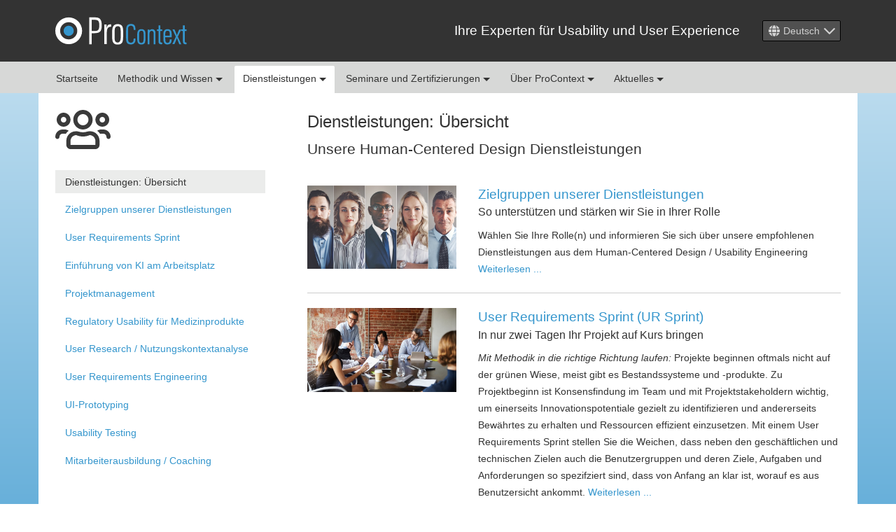

--- FILE ---
content_type: text/html
request_url: https://www.procontext.de/de/dienstleistungen/index.html
body_size: 8282
content:
<!DOCTYPE html>
<html lang="de">
  <head>
    <meta content="IE=edge,chrome=1" http-equiv="X-UA-Compatible">
    <meta name="viewport" content="width=device-width, initial-scale=1.0" />
    <meta http-equiv="Content-Type" content="text/html; charset=UTF-8">
    <meta charset="utf-8">
    <meta name="author" content="ProContext Consulting GmbH, Copyright © 2003 - 2026" />

    <title>Dienstleistungen: Übersicht | ProContext</title>
    <meta name="description" content="ProContext unterstützt Unternehmen und Institutionen bei der Professionalisierung des Usability Engineering im Produktmanagement. Wir sind bekannt für unser methodisches Vorgehen bei der Entwicklung innovativer Produkte mit hoher Nutzungsqualität und überzeugender User Experience." />
    <meta name="audience" content="all">
    <meta name="language" content="de" >
    <meta http-equiv="content-language" content="de" />
    <meta name="distribution" content="global" />
    <link rel="canonical" href="https://www.procontext.de/de/dienstleistungen/index.html" />

    <meta property="og:locale" content="de_DE" />
    <meta property="og:site_name" content="ProContext" />
    <meta property="og:type" content="website" />
    
    
    
    
    
    
    
    
    
    
    
    
    
    
    <meta property="og:url" content="https://www.procontext.de/de/dienstleistungen/index.html" />
    <meta property="og:title" content="Dienstleistungen: Übersicht" />
    
    
    
    
    
    
    
    <meta property="twitter:title" content="Dienstleistungen: Übersicht" />
    
    
    



    <link rel="apple-touch-icon-precomposed" sizes="144x144" href="../../img/favicon/touch-icon-144x144.png" />
    <link rel="apple-touch-icon-precomposed" sizes="114x114" href="../../img/favicon/touch-icon-114x114.png" />
    <link rel="apple-touch-icon-precomposed" sizes="72x72" href="../../img/favicon/touch-icon-72x72.png" />
    <link rel="apple-touch-icon-precomposed" sizes="57x57" href="../../img/favicon/touch-icon-57x57.png" />

    <link href="../../img/favicon.png" rel="icon" type="image/png" />

      <link href="../../css/print-6d4ede79.css" rel="stylesheet" media="print" />
      <link href="../../css/screen-accaa695.css" rel="stylesheet" media="screen" />
    
    

    <script src="../../js/preload-a0f80169.js"></script>
    <script type="text/javascript">
        var sRelativeRootPath = "../../de",
            nEarlyBirdDiscountUntil = 56,
            isDevelopmentMode = false;
    </script>
    
  </head>

<body class="layout_section_navigation sec-dienstleistungen">      <div id="viewport" data-root-dir="/de/" data-i18n-locale="de">
    <header id="main-header" class="main-header">
      <div class="container">
        <div class="logo"><a href="/de/">Pro<strong>Context</strong><span class="hidden"> Consulting GmbH</span></a></div>
<div class="slogan">
  <strong>Ihre Experten für Usability und User Experience</strong>
</div>

<form id="website_lang_switch">
<div class="website-language-selection">    <label class="icon-language" for="language_switch">
      <span>Sprache:</span>
    </label>
<select id="language_switch" size="1">      <option value="de/dienstleistungen/index.html" selected="selected" data-prc-locale="de_DE">Deutsch</option>
      <option value="/en/services.html" data-prc-locale="en_DE">English</option>
</select></div></form>


  <button id="btn-toggle-main-menu" class="btn-toggle-menu" type="button" data-ux-fn="fnToggleMenu">
    <svg xmlns="http://www.w3.org/2000/svg" viewBox="0 0 30 30" width="30" height="30" focusable="false">
      <title>Menu</title>
      <path stroke="currentColor" stroke-width="2" stroke-linecap="round" stroke-miterlimit="10" d="M4 7h22M4 15h22M4 23h22"></path>
    </svg>
  </button>

      </div>
    </header>
    <nav id="main-nav" class="main-nav" role="navigation">
      <div class="container">
        <div class="nav-container" data-ux-type="menu">
  <ul class="nav">  <li class="nav-item">    
  <a href="/de/">Startseite</a>

</li>
  <li class="nav-item dropdown">    
<a href="/de/methodik-und-wissen/" class="dropdown-toggle" data-toggle="dropdown">    Methodik und Wissen
    <b class="caret">
      <svg width="16px" xmlns="http://www.w3.org/2000/svg" viewBox="0 0 256 512" focusable="false"><path fill="currentColor" d="M119.5 326.9L3.5 209.1c-4.7-4.7-4.7-12.3 0-17l7.1-7.1c4.7-4.7 12.3-4.7 17 0L128 287.3l100.4-102.2c4.7-4.7 12.3-4.7 17 0l7.1 7.1c4.7 4.7 4.7 12.3 0 17L136.5 327c-4.7 4.6-12.3 4.6-17-.1z"/></svg>
    </b>
</a>
      <ul class="dropdown-menu">  <li class="nav-item">    
  <a href="/de/methodik-und-wissen/"><span class="sec-title">Methodik und Wissen:</span> Übersicht</a>

</li>
  <li class="nav-item">    
  <a href="../methodik-und-wissen/human-centered-design.html">Human-Centered Design</a>

</li>
  <li class="nav-item">    
  <a href="../methodik-und-wissen/cx-und-ux.html">Customer Experience und User Experience</a>

</li>
  <li class="nav-item">    
  <a href="../methodik-und-wissen/begriffe.html">Begriffe</a>

</li>
  <li class="nav-item dropdown">    
<a href="/de/methodik-und-wissen/richtlinien-und-standards/" class="dropdown-toggle" data-toggle="dropdown">    Richtlinien und Standards für HCD
    <b class="caret">
      <svg width="16px" xmlns="http://www.w3.org/2000/svg" viewBox="0 0 256 512" focusable="false"><path fill="currentColor" d="M119.5 326.9L3.5 209.1c-4.7-4.7-4.7-12.3 0-17l7.1-7.1c4.7-4.7 12.3-4.7 17 0L128 287.3l100.4-102.2c4.7-4.7 12.3-4.7 17 0l7.1 7.1c4.7 4.7 4.7 12.3 0 17L136.5 327c-4.7 4.6-12.3 4.6-17-.1z"/></svg>
    </b>
</a>
      <ul class="dropdown-menu">  <li class="nav-item">    
  <a href="/de/methodik-und-wissen/richtlinien-und-standards/"><span class="sec-title">Richtlinien und Standards:</span> Übersicht</a>

</li>
  <li class="nav-item">    
  <a href="../methodik-und-wissen/richtlinien-und-standards/din-en-iso-normen.html">DIN EN ISO-Normen</a>

</li>
  <li class="nav-item">    
  <a href="../methodik-und-wissen/richtlinien-und-standards/gesetze-und-verordnungen.html">Gesetze und Verordnungen</a>

</li>
  <li class="nav-item">    
  <a href="../methodik-und-wissen/richtlinien-und-standards/usability-pruefverfahren.html">Usability-Prüfverfahren</a>

</li>
  <li class="nav-item">    
  <a href="../methodik-und-wissen/richtlinien-und-standards/web-design-guidelines.html">Web Design-Guidelines</a>

</li>
  <li class="nav-item">    
  <a href="../methodik-und-wissen/richtlinien-und-standards/ui-hersteller-styleguides.html">UI Hersteller-Styleguides</a>

</li>
</ul>
</li>
</ul>
</li>
  <li class="nav-item dropdown active">    
<a href="/de/dienstleistungen/" class="dropdown-toggle" data-toggle="dropdown">    Dienstleistungen
    <b class="caret">
      <svg width="16px" xmlns="http://www.w3.org/2000/svg" viewBox="0 0 256 512" focusable="false"><path fill="currentColor" d="M119.5 326.9L3.5 209.1c-4.7-4.7-4.7-12.3 0-17l7.1-7.1c4.7-4.7 12.3-4.7 17 0L128 287.3l100.4-102.2c4.7-4.7 12.3-4.7 17 0l7.1 7.1c4.7 4.7 4.7 12.3 0 17L136.5 327c-4.7 4.6-12.3 4.6-17-.1z"/></svg>
    </b>
</a>
      <ul class="dropdown-menu">  <li class="nav-item active">    
  <a href="/de/dienstleistungen/"><span class="sec-title">Dienstleistungen:</span> Übersicht</a>

</li>
  <li class="nav-item">    
  <a href="zielgruppen.html">Zielgruppen unserer Dienstleistungen</a>

</li>
  <li class="nav-item">    
  <a href="user-requirements-sprint.html">User Requirements Sprint</a>

</li>
  <li class="nav-item">    
  <a href="menschzentrierte-einfuehrung-von-ki-am-arbeitsplatz.html">Einführung von KI am Arbeitsplatz</a>

</li>
  <li class="nav-item">    
  <a href="projektmanagement.html">Projektmanagement</a>

</li>
  <li class="nav-item">    
  <a href="regulatory-usability-medizinprodukte.html">Regulatory Usability für Medizinprodukte</a>

</li>
  <li class="nav-item">    
  <a href="nutzungskontextanalyse.html">User Research / Nutzungs&shy;kontext&shy;analyse</a>

</li>
  <li class="nav-item">    
  <a href="user-requirements-engineering.html">User Requirements Engineering</a>

</li>
  <li class="nav-item">    
  <a href="ui-prototyping.html">UI-Prototyping</a>

</li>
  <li class="nav-item">    
  <a href="usability-testing.html">Usability Testing</a>

</li>
  <li class="nav-item">    
  <a href="mitarbeiterausbildung.html">Mitarbeiterausbildung / Coaching</a>

</li>
</ul>
</li>
  <li class="nav-item dropdown">    
<a href="/de/seminare/" class="dropdown-toggle" data-toggle="dropdown">    Seminare und Zertifizierungen
    <b class="caret">
      <svg width="16px" xmlns="http://www.w3.org/2000/svg" viewBox="0 0 256 512" focusable="false"><path fill="currentColor" d="M119.5 326.9L3.5 209.1c-4.7-4.7-4.7-12.3 0-17l7.1-7.1c4.7-4.7 12.3-4.7 17 0L128 287.3l100.4-102.2c4.7-4.7 12.3-4.7 17 0l7.1 7.1c4.7 4.7 4.7 12.3 0 17L136.5 327c-4.7 4.6-12.3 4.6-17-.1z"/></svg>
    </b>
</a>
      <ul class="dropdown-menu">  <li class="nav-item">    
  <a href="/de/seminare/"><span class="sec-title">Seminare und Zertifizierungen:</span> Übersicht</a>

</li>
  <li class="nav-item">    
  <a href="../seminare/seminartermine.html">Alle Seminartermine</a>

</li>
  <li class="nav-item">    
  <a href="../seminare/cpux-f-certified-professional-foundation-level.html">Usability und User Experience - Foundation Level (CPUX-F)</a>

</li>
  <li class="nav-item">    
  <a href="../seminare/cpux-m-certified-professional-essentials-ux-hcd-management.html">Essentials UX and HCD Management (CPUX-M)</a>

</li>
  <li class="nav-item">    
  <a href="../seminare/cpux-ur-certified-professional-user-requirements-engineering.html">User Requirements Engineering (CPUX-UR)</a>

</li>
  <li class="nav-item">    
  <a href="../seminare/cpux-ds-certified-professional-designing-solutions.html">Designing Solutions (CPUX-DS)</a>

</li>
  <li class="nav-item">    
  <a href="../seminare/cpux-ut-certified-professional-usability-testing-and-evaluation.html">Usability Testing & Evaluation (CPUX-UT)</a>

</li>
  <li class="nav-item">    
  <a href="../seminare/usability-requirements-iec62366.html">Usability, Requirements und die IEC 62366-1</a>

</li>
  <li class="nav-item">    
  <a href="../seminare/usability-engineering-fuer-produktmanager.html">Usability Engineering für Produktmanager</a>

</li>
  <li class="nav-item">    
  <a href="../seminare/seminarunterlagen-kaufen.html">Seminarunterlagen kaufen</a>

</li>
</ul>
</li>
  <li class="nav-item dropdown">    
<a href="/de/ueber-procontext/" class="dropdown-toggle" data-toggle="dropdown">    Über ProContext
    <b class="caret">
      <svg width="16px" xmlns="http://www.w3.org/2000/svg" viewBox="0 0 256 512" focusable="false"><path fill="currentColor" d="M119.5 326.9L3.5 209.1c-4.7-4.7-4.7-12.3 0-17l7.1-7.1c4.7-4.7 12.3-4.7 17 0L128 287.3l100.4-102.2c4.7-4.7 12.3-4.7 17 0l7.1 7.1c4.7 4.7 4.7 12.3 0 17L136.5 327c-4.7 4.6-12.3 4.6-17-.1z"/></svg>
    </b>
</a>
      <ul class="dropdown-menu">  <li class="nav-item">    
  <a href="/de/ueber-procontext/"><span class="sec-title">Über ProContext:</span> Übersicht</a>

</li>
  <li class="nav-item">    
  <a href="../ueber-procontext/unternehmen.html">Unternehmen</a>

</li>
  <li class="nav-item">    
  <a href="../ueber-procontext/procontext-methodik.html">Methodik</a>

</li>
  <li class="nav-item">    
  <a href="../ueber-procontext/mitarbeiter.html">Mitarbeiter</a>

</li>
  <li class="nav-item">    
  <a href="../ueber-procontext/kunden-und-partner.html">Kunden und Partner</a>

</li>
  <li class="nav-item dropdown">    
<a href="/de/ueber-procontext/publikationen/" class="dropdown-toggle" data-toggle="dropdown">    Publikationen
    <b class="caret">
      <svg width="16px" xmlns="http://www.w3.org/2000/svg" viewBox="0 0 256 512" focusable="false"><path fill="currentColor" d="M119.5 326.9L3.5 209.1c-4.7-4.7-4.7-12.3 0-17l7.1-7.1c4.7-4.7 12.3-4.7 17 0L128 287.3l100.4-102.2c4.7-4.7 12.3-4.7 17 0l7.1 7.1c4.7 4.7 4.7 12.3 0 17L136.5 327c-4.7 4.6-12.3 4.6-17-.1z"/></svg>
    </b>
</a>
      <ul class="dropdown-menu">  <li class="nav-item">    
  <a href="/de/ueber-procontext/publikationen/"><span class="sec-title">Publikationen:</span> Übersicht</a>

</li>
  <li class="nav-item">    
  <a href="../ueber-procontext/publikationen/fachbuch-basiswissen-usability-userexperience.html">Fachbuch "Basiswissen Usability und User Experience"</a>

</li>
  <li class="nav-item">    
  <a href="../ueber-procontext/publikationen/fachbuch-praxiswissen-user-requirements.html">Fachbuch "Praxiswissen User Requirements"</a>

</li>
  <li class="nav-item">    
  <a href="../ueber-procontext/publikationen/fachbuch-usability-engineering-als-erfolgsfaktor.html">Fachbuch "Usability Engineering als Erfolgsfaktor"</a>

</li>
</ul>
</li>
  
  <li class="nav-item">    
  <a href="../ueber-procontext/kontakt-und-anfahrt.html">Kontakt und Anfahrt</a>

</li>
  <li class="nav-item">    
  <a href="../ueber-procontext/seminarraum-mieten.html">Seminarraum mieten</a>

</li>
  <li class="nav-item">    
  <a href="../ueber-procontext/impressum.html">Impressum</a>

</li>
</ul>
</li>
  
  <li class="nav-item dropdown">    
<a href="/aktuelles/" class="dropdown-toggle" data-toggle="dropdown">    Aktuelles
    <b class="caret">
      <svg width="16px" xmlns="http://www.w3.org/2000/svg" viewBox="0 0 256 512" focusable="false"><path fill="currentColor" d="M119.5 326.9L3.5 209.1c-4.7-4.7-4.7-12.3 0-17l7.1-7.1c4.7-4.7 12.3-4.7 17 0L128 287.3l100.4-102.2c4.7-4.7 12.3-4.7 17 0l7.1 7.1c4.7 4.7 4.7 12.3 0 17L136.5 327c-4.7 4.6-12.3 4.6-17-.1z"/></svg>
    </b>
</a>
      <ul class="dropdown-menu">  <li class="nav-item">    
  <a href="/aktuelles/">Aktuelles: Übersicht</a>

</li>

  <li class="divider"><h4>Beiträge nach Thema</h4></li>
    <li>
<a href="../../aktuelles/thema/begriffe.html">        <span>Begriffe</span>
        <span class="blog-entry-counter">13</span>
</a>    </li>
    <li>
<a href="../../aktuelles/thema/produktmanagement.html">        <span>Produktmanagement</span>
        <span class="blog-entry-counter">11</span>
</a>    </li>
    <li>
<a href="../../aktuelles/thema/publikationen.html">        <span>Publikationen</span>
        <span class="blog-entry-counter">15</span>
</a>    </li>
    <li>
<a href="../../aktuelles/thema/richtlinien-und-standards.html">        <span>Richtlinien und Standards</span>
        <span class="blog-entry-counter">26</span>
</a>    </li>
    <li>
<a href="../../aktuelles/thema/termine-und-veranstaltungen.html">        <span>Termine und Veranstaltungen</span>
        <span class="blog-entry-counter">68</span>
</a>    </li>
    <li>
<a href="../../aktuelles/thema/vortrage-und-interviews.html">        <span>Vorträge und Interviews</span>
        <span class="blog-entry-counter">35</span>
</a>    </li>

</ul>
</li>
</ul>
</div>
      </div>
    </nav>
    <div id="main-content" class="main-content">
      <div class="container">
          <div class="detail-page-cnt">

      <nav class="detail-page-nav">
        <span class="area-icon"></span>
        <h3 class="mobile-only">Inhaltsübersicht</h3>
          <ul>  <li class="nav-item active">    
  <a href="/de/dienstleistungen/"><span class="sec-title">Dienstleistungen:</span> Übersicht</a>

</li>
  <li class="nav-item">    
  <a href="zielgruppen.html">Zielgruppen unserer Dienstleistungen</a>

</li>
  <li class="nav-item">    
  <a href="user-requirements-sprint.html">User Requirements Sprint</a>

</li>
  <li class="nav-item">    
  <a href="menschzentrierte-einfuehrung-von-ki-am-arbeitsplatz.html">Einführung von KI am Arbeitsplatz</a>

</li>
  <li class="nav-item">    
  <a href="projektmanagement.html">Projektmanagement</a>

</li>
  <li class="nav-item">    
  <a href="regulatory-usability-medizinprodukte.html">Regulatory Usability für Medizinprodukte</a>

</li>
  <li class="nav-item">    
  <a href="nutzungskontextanalyse.html">User Research / Nutzungs&shy;kontext&shy;analyse</a>

</li>
  <li class="nav-item">    
  <a href="user-requirements-engineering.html">User Requirements Engineering</a>

</li>
  <li class="nav-item">    
  <a href="ui-prototyping.html">UI-Prototyping</a>

</li>
  <li class="nav-item">    
  <a href="usability-testing.html">Usability Testing</a>

</li>
  <li class="nav-item">    
  <a href="mitarbeiterausbildung.html">Mitarbeiterausbildung / Coaching</a>

</li>
</ul>
      </nav>

    <div class="detail-page-content">
      <div class="page_title">
  
  <h1 id="main-title">Dienstleistungen: Übersicht</h1>
  <h2 id="main-subtitle">Unsere Human-Centered Design Dienstleistungen</h2>
</div>
      
<ul class="pages-overview">

      <li>
        <div class="preview-element">
    <div class="preview-image">
      <img src="../../img/teaser/zielgruppen.jpg" alt="5 verschiedene Personen stellvertretend für eine Zielgruppe" width="750" height="420" />
    </div>
  <div class="preview-text">
    <h3><a href="zielgruppen.html">Zielgruppen unserer Dienstleistungen</a></h3>
    <h4>So unterstützen und stärken wir Sie in Ihrer Rolle</h4>
      <p>
        
        Wählen Sie Ihre Rolle(n) und informieren Sie sich über unsere empfohlenen Dienstleistungen aus dem Human-Centered Design / Usability Engineering
        <a href="zielgruppen.html">Weiterlesen ...</a>
      </p>
    <a href="zielgruppen.html" class="show-more"></a>
  </div>
</div>

        <hr>
      </li>



      <li>
        <div class="preview-element">
    <div class="preview-image">
      <img src="../../img/teaser/human-centered-design-kickoff.jpg" alt="Mehrere Personen tauschen sich während einem User Requirements Sprint aus" width="750" height="420" />
    </div>
  <div class="preview-text">
    <h3><a href="user-requirements-sprint.html">User Requirements Sprint (UR Sprint)</a></h3>
    <h4>In nur zwei Tagen Ihr Projekt auf Kurs bringen</h4>
      <p>
        <em>Mit Methodik in die richtige Richtung laufen:</em>
        Projekte beginnen oftmals nicht auf der grünen Wiese, meist gibt es Bestandssysteme und -produkte. Zu Projektbeginn ist Konsensfindung im Team und mit Projektstakeholdern wichtig, um einerseits Innovationspotentiale gezielt zu identifizieren und andererseits Bewährtes zu erhalten und Ressourcen effizient einzusetzen. Mit einem User Requirements Sprint stellen Sie die Weichen, dass neben den geschäftlichen und technischen Zielen auch die Benutzergruppen und deren Ziele, Aufgaben und Anforderungen so spezifziert sind, dass von Anfang an klar ist, worauf es aus Benutzersicht ankommt.
        <a href="user-requirements-sprint.html">Weiterlesen ...</a>
      </p>
    <a href="user-requirements-sprint.html" class="show-more"></a>
  </div>
</div>

        <hr>
      </li>



      <li>
        <div class="preview-element">
    <div class="preview-image">
      <img src="../../img/teaser/methodik-und-wissen.jpg" alt="ProContext kennt den kürzesten Weg durchs KI-Labyrinth" width="750" height="420" />
    </div>
  <div class="preview-text">
    <h3><a href="menschzentrierte-einfuehrung-von-ki-am-arbeitsplatz.html">Menschzentrierte Einführung von KI am Arbeitsplatz</a></h3>
    <h4>Produktivität steigern – Auslastung optimieren – Kosten reduzieren</h4>
      <p>
        <em>Hilfreiche digitale Kollegen, wie sie sich jeder wünscht: Immer verfügbar und effizient:</em>
        Sie erhalten von ProContext fertige Blueprints (Umsetzungsvorlagen) für passende KI-basierte digitale Mitarbeiter (Assistenten), die Ihre Mitarbeitenden entlasten und die Produktivität erhöhen. Mit Hilfe unserer Spezifikationen können Sie direkt die technische Umsetzung durch einen geeigneten IT-Dienstleister planen und verlieren keine Zeit. Wir zeigen Ihnen den kürzesten Weg durchs KI-Labyrinth.
        <a href="menschzentrierte-einfuehrung-von-ki-am-arbeitsplatz.html">Weiterlesen ...</a>
      </p>
    <a href="menschzentrierte-einfuehrung-von-ki-am-arbeitsplatz.html" class="show-more"></a>
  </div>
</div>

        <hr>
      </li>



      <li>
        <div class="preview-element">
    <div class="preview-image">
      <img src="../../img/teaser/interims-projektmanagement.jpg" alt="Ein grauer Kugelschreiber liegt auf einem Projektplan" width="750" height="420" />
    </div>
  <div class="preview-text">
    <h3><a href="projektmanagement.html">Projektmanagement und Project Assurance</a></h3>
    <h4>Kurzfristige Projektmanagement-Unterstützung in Entwicklungs- und Migrationsprojekten</h4>
          <p>Durch eine von uns besetzte Projektleiter-Rolle bzw. Projektassistenz in Ihrem Entwicklungsprojekt:</p>
  <ul>
    <li>gewinnen Sie tatkräftige Unterstützung durch erfahrene Mitarbeiter</li>
    <li>profitieren Sie von einem frischen Blick auf das Projekt und die zu erreichenden Ziele</li>
    <li>bringen Sie Sicherheit und Stabilität in das Projekt</li>
    <li>reduzieren Sie Überlastung und Unzufriedenheit bei den Projektbeteiligten</li>
    <li>stärken Sie das Vertrauen</li>
    <li>fördern Sie eine konstruktive und wertschöpfende Kommunikation</li>
    <li>profitieren Sie von unserer langjährigen Projekterfahrung</li>
  </ul>
    <a href="projektmanagement.html" class="show-more"></a>
  </div>
</div>

        <hr>
      </li>



      <li>
        <div class="preview-element">
    <div class="preview-image">
      <img src="../../img/teaser/surgery.jpg" alt="Chirurgen nutzen Medizinprodukte während einer Operation" width="750" height="422" />
    </div>
  <div class="preview-text">
    <h3><a href="regulatory-usability-medizinprodukte.html">Regulatory Usability Engineering für Medizinprodukte</a></h3>
    <h4>Auditfeste Usability Engineering Files für benannte Stellen und die FDA: wir erledigen das für Sie</h4>
      <p>
        <em>Hohe Akzeptanzrate bei MDR- und FDA-Prüfern:</em>
        Die ProContext Consulting GmbH ist für mehr als 60 namhafte Medizinproduktehersteller in Deutschland, Österreich Schweiz und Liechtenstein tätig. Vertrauen Sie unserer langjährigen Erfahrung im Umgang mit benannten Stellen und der FDA. Wir haben Routine im Bereitstellen glaubwürdiger und plausibler Spezifikationen und Usability-Testberichte, die bei benannten Stellen und FDA keine Fragen aufkommen lassen.
        <a href="regulatory-usability-medizinprodukte.html">Weiterlesen ...</a>
      </p>
    <a href="regulatory-usability-medizinprodukte.html" class="show-more"></a>
  </div>
</div>

        <hr>
      </li>



      <li>
        <div class="preview-element">
    <div class="preview-image">
      <img src="../../img/teaser/nutzungskontextanalyse.jpg" alt="Ein Mann wird am Schreibtisch von einer Frau interviewt" width="750" height="420" />
    </div>
  <div class="preview-text">
    <h3><a href="nutzungskontextanalyse.html">User Research / Nutzungskontextanalyse</a></h3>
    <h4>Benutzer interviewen / beobachten und daraus deren Aufgaben sowie Erfordernisse ermitteln</h4>
          <ul>
    <li>Sie vermeiden durch das Einbinden Ihrer Benutzer Unzufriedenheit und Konflikte</li>
    <li>Sie setzen durch validierte Benutzergruppen und deren zu unterstützenden Aufgaben den richtigen Projektfokus</li>
    <li>Sie verbessern durch die Daten aus Interviews / Beobachtungen Ihr Verständnis für die Ziele Ihrer Benutzer</li>
    <li>Sie schaffen durch eine Nutzungskontextanalyse die Grundlage für valide (Nutzungs-)&#8203;Anforderungen</li>
  </ul>
    <a href="nutzungskontextanalyse.html" class="show-more"></a>
  </div>
</div>

        <hr>
      </li>



      <li>
        <div class="preview-element">
    <div class="preview-image">
      <img src="../../img/teaser/user-requirements-engineering.jpg" alt="Eine Personengruppe tauscht sich zu Anforderungen des Produkts aus" width="750" height="420" />
    </div>
  <div class="preview-text">
    <h3><a href="user-requirements-engineering.html">User Requirements Engineering</a></h3>
    <h4>Systematisch Nutzungsanforderungen aus User Research Daten herleiten, strukturieren und priorisieren</h4>
          <ul>
    <li>Sie erhalten mit unserer Methode valide (unstrittige) (Nutzungs-)&#8203;Anforderungen</li>
    <li>Sie minimieren durch valide und nicht streitbare Nutzungsanforderungen Diskussion mit Stakeholder und Projektmitglieder</li>
    <li>Sie reduzieren durch valide Nutzungsanforderungen nachträgliche Anpassungswünsche</li>
    <li>Sie minimieren durch von Nutzungsanforderungen abgeleitete Systemanforderungen technische Fehlentscheidungen</li>
  </ul>
    <a href="user-requirements-engineering.html" class="show-more"></a>
  </div>
</div>

        <hr>
      </li>



      <li>
        <div class="preview-element">
    <div class="preview-image">
      <img src="../../img/teaser/ui-prototyping.jpg" alt="Ein Mann betrachtet seine fertigen Prototypen am Schreibtisch" width="750" height="420" />
    </div>
  <div class="preview-text">
    <h3><a href="ui-prototyping.html">UI-Prototyping</a></h3>
    <h4>Auf Basis der Nutzungsanforderungen Prototypen des (zukünftigen) IT-Systems erstellen und validieren</h4>
          <ul>
    <li>Sie erhalten mit UI-Prototypen schon vor der konkreten Umsetzung einen ersten Eindruck des User Interfaces</li>
    <li>Sie schaffen durch UI-Prototypen eine Grundlage für den direkten Austausch mit Benutzergruppen / Stakeholdern</li>
    <li>Sie reduzieren durch getestete und optimierte UI-Prototypen Entwicklungsaufwände</li>
    <li>Sie vereinfachen durch in einer Spezifikation zusammengefasste UI-Prototypen den Austausch mit dem Entwicklungsteam</li>
  </ul>
    <a href="ui-prototyping.html" class="show-more"></a>
  </div>
</div>

        <hr>
      </li>



      <li>
        <div class="preview-element">
    <div class="preview-image">
      <img src="../../img/teaser/usability-testing.jpg" alt="Eine Frau beobachtet eine andere Frau beim Bedienen ihres Computers" width="750" height="420" />
    </div>
  <div class="preview-text">
    <h3><a href="usability-testing.html">Usability Testing</a></h3>
    <h4>UI-Prototypen / IT-System mit Benutzern auf Effektivität, Effizienz und Zufriedenheit in der Benutzung prüfen</h4>
          <ul>
    <li>Sie finden mit Hilfe systematischer Usability-Tests frühzeitig relevante Hindernisse / Probleme der Benutzer</li>
    <li>Sie reduzieren durch identifizierte und gelöste Nutzungshindernisse Folgeaufwände bei der Entwicklung des Produkts</li>
    <li>Sie erhöhen mit Usability-Tests die Akzeptanz und Zufriedenheit der Benutzer für das Produkt</li>
    <li>Sie steigern auch schon durch Usability Tests mit wenig ausgewählten Benutzern die Nutzungsqualität des Produkts</li>
  </ul>
    <a href="usability-testing.html" class="show-more"></a>
  </div>
</div>

        <hr>
      </li>



      <li>
        <div class="preview-element">
    <div class="preview-image">
      <img src="../../img/teaser/mitarbeiterausbildung.jpg" alt="Eine Frau zeigt einem Mann etwas an ihrem Computerbildschirm" width="750" height="420" />
    </div>
  <div class="preview-text">
    <h3><a href="mitarbeiterausbildung.html">Mitarbeiterausbildung und Coaching</a></h3>
    <h4>Wir unterstützen und begleiten Ihre Mitarbeiter nach Bedarf beim Human-Centered Design</h4>
          <ul>
    <li>Sie reduzieren durch Mitarbeiterausbildung im laufenden Projekt Ausfallzeitendes Mitarbeiters</li>
    <li>Sie profitieren durch den Wissensanstieg des Mitarbeiters direkt im Projekt</li>
    <li>Sie schaffen für Ihre Mitarbeiter eine Ausbildungssituation mit Raum für individuelle und stufenweise Wissensvermittlung</li>
    <li>Sie erhalten, je nach Vorwissen der Mitarbeiter, nach der Mitarbeiterausbildung eigene Experten in den Methoden des Human-Centered Designs</li>
  </ul>
    <a href="mitarbeiterausbildung.html" class="show-more"></a>
  </div>
</div>

        
      </li>

</ul>
    </div>
    
  </div>

      </div>
    </div>
    <footer id="main-footer" class="main-footer">
      <div class="container">
        <div class="footer-content">
  <div class="ft_location">
    <span class="fn org">ProContext Consulting GmbH</span>
<address class="adr">
  <span class="street-address">Burgmauer 10</span>
  <span>
    <span class="postal-code">50667</span>
    <span class="locality">Köln</span>
  </span>
  <span class="country-name">Deutschland</span>
</address>
  </div>
  <div class="ft_contact">
    <ul class="contact-phone-email-web">
  <li><span>Tel.</span><a href="tel:+49 221 677 891-0">+49 221 677 891-0</a></li>
  <li><span>Fax</span><a href="tel:+49 221 677 891-70">+49 221 677 891-70</a></li>
  <li><span>E-Mail</span><a href="mailto:info@procontext.de?subject=Kontaktaufnahme%20mit%20ProContext%20Consulting%20GmbH&amp;body=Firma%20(Name%20und%20Adresse)%3A%0A%0A%0AIch%20bitte%20um%20eine%20kompetente%20Antwort%20auf%20folgende%20Frage%20(Antwort%20kostenlos)%3A%0A%0A%0A%5B%20%5D%20Rufen%20Sie%20mich%20an%20unter%3A%0A%0AMit%20freundlichen%20Gr%C3%BC%C3%9Fen%2C%0A%0A%0A-%0A%0AEine%20Antwort%20auf%20Ihre%20Frage%20erfolgt%20nur%2C%20wenn%20Sie%20Firma%20und%20Ansprechpartner%20angegeben%20haben.%0AIhre%20Angaben%20werden%20vertraulich%20behandelt%20und%20Ihre%20Daten%20nicht%20an%20Dritte%20weitergegeben." class="email">info@procontext.de</a></li>
</ul>

  </div>
  <div class="ft_social">
    <ul class="social-media">
      <li><span class="icon icon-linkedin"></span><a href="https://www.linkedin.com/company/procontext-consulting-gmbh/" target="_blank">LinkedIn</a></li>
      <li><span class="icon icon-youtube"></span><a href="https://www.youtube.com/channel/UCKYAIuoZtXJl3SBgPo2-kFQ" target="_blank">YouTube</a></li>
    </ul>
  </div>
  <div class="ft_sitemap">
    <ul>
      <li><span class="icon icon-location"></span><a href="../ueber-procontext/kontakt-und-anfahrt.html">Kontakt und Anfahrt</a></li>
      <li><span class="icon icon-imprint"></span><a href="../ueber-procontext/impressum.html">Impressum</a></li>
      <li><span class="icon icon-file"></span><a href="../agb.html">AGB</a></li>
      <li><span class="icon icon-data-protection"></span><a href="../datenschutz.html">Datenschutz</a></li>
      <li><span class="icon icon-sitemap"></span><a href="../sitemap.html">Sitemap</a></li>
      
    </ul>
  </div>
  <!-- <div class="ft_newsletter">
    <p>Bleiben Sie informiert:</p>
    <a class="btn" target="_blank" href="https://e163e864.sibforms.com/serve/[base64]">Newsletter abonnieren</a>
  </div> -->
</div>
<div class="copyright">Copyright © 2003 - 2026</div>
      </div>
    </footer>
    
  </div>

    <script src="../../js/all-2c1650cb.js"></script>
      <script type="text/javascript">
          I18n.locale = 'de';
      </script>
      <script src="../../js/translations-487f21bb.js"></script>


</body></html>


--- FILE ---
content_type: text/css
request_url: https://www.procontext.de/css/screen-accaa695.css
body_size: 97137
content:
ul.nodash h4{margin-bottom:0}ul.nodash p{margin-bottom:0}ul.indented-list li{margin-left:1em;margin-bottom:.2em}ul.indented-list li:last-child{margin-bottom:0}*{vertical-align:baseline;font-weight:inherit;font-family:inherit;font-style:inherit;font-size:100%;border:0 none;outline:0;padding:0;margin:0;-webkit-box-sizing:border-box;box-sizing:border-box}table{border-collapse:collapse;border-spacing:0}strong{font-weight:bold}em{font-style:italic}small{font-size:.85em}code{font-family:"Lucida Console", Monaco, monospace}.hidden{display:none;opacity:0;visibility:hidden}.vhidden{opacity:0;visibility:hidden}@media (min-width: 768px){.mobile-only{display:none}}:root{--cc-bg: #fff;--cc-text: #333333;--cc-btn-primary-bg: #3596CD;--cc-btn-primary-text: var(--cc-bg);--cc-btn-primary-hover-bg: #24688F;--cc-btn-secondary-bg: #f0f0f0;--cc-btn-secondary-text: var(--cc-text);--cc-btn-secondary-hover-bg: #d5d5d5;--cc-toggle-bg-off: #919ea6;--cc-toggle-bg-on: var(--cc-btn-primary-bg);--cc-toggle-bg-readonly: #d5dee2;--cc-toggle-knob-bg: #fff;--cc-toggle-knob-icon-color: #ecf2fa;--cc-block-text: var(--cc-text);--cc-cookie-category-block-bg: #CCE5F2;--cc-cookie-category-block-bg-hover: #9ACAE6;--cc-section-border: #f1f3f5;--cc-cookie-table-border: #e9edf2;--cc-overlay-bg: rgba(4, 6, 8, .85);--cc-webkit-scrollbar-bg: #cfd5db;--cc-webkit-scrollbar-bg-hover: #9199a0}.c_darkmode{--cc-bg: #181b1d;--cc-text: #d8e5ea;--cc-btn-primary-bg: #a6c4dd;--cc-btn-primary-text: #000;--cc-btn-primary-hover-bg: #c2dff7;--cc-btn-secondary-bg: #33383c;--cc-btn-secondary-text: var(--cc-text);--cc-btn-secondary-hover-bg: #3e454a;--cc-toggle-bg-off: #667481;--cc-toggle-bg-on: var(--cc-btn-primary-bg);--cc-toggle-bg-readonly: #454c54;--cc-toggle-knob-bg: var(--cc-cookie-category-block-bg);--cc-toggle-knob-icon-color: var(--cc-bg);--cc-block-text: #b3bfc5;--cc-cookie-category-block-bg: #23272a;--cc-cookie-category-block-bg-hover: #2b3035;--cc-section-border: #292d31;--cc-cookie-table-border: #2b3035;--cc-webkit-scrollbar-bg: #667481;--cc-webkit-scrollbar-bg-hover: #9199a0}.cc_div *,.cc_div *:hover,.cc_div :before,.cc_div :after{-webkit-box-sizing:border-box;box-sizing:border-box;float:none;font-style:inherit;font-variant:normal;font-weight:inherit;font-family:inherit;line-height:1.2;font-size:1em;-webkit-transition:none;transition:none;-webkit-animation:none;animation:none;margin:0;padding:0;text-transform:none;letter-spacing:unset;color:inherit;background:none;border:none;border-radius:unset;-webkit-box-shadow:none;box-shadow:none;text-decoration:none;text-align:left;visibility:unset;height:auto;vertical-align:baseline}.cc_div{font-size:16px;font-weight:400;font-family:Arial, -apple-system, BlinkMacSystemFont, "Segoe UI", Roboto, Helvetica, sans-serif, "Apple Color Emoji", "Segoe UI Emoji", "Segoe UI Symbol";-webkit-font-smoothing:antialiased;-moz-osx-font-smoothing:grayscale;text-rendering:optimizeLegibility;color:#2d4156;color:var(--cc-text)}.cc_div .c-bn,.cc_div .b-tl,#s-ttl,#c-ttl,#s-bl td:before{font-weight:600}#cm,#s-inr,.cc_div .c-bl,.cc_div .b-tl,#s-bl .act .b-acc{border-radius:.35em}#s-bl .act .b-acc{border-top-left-radius:0;border-top-right-radius:0}.cc_div input,.cc_div button,.cc_div a{-webkit-appearance:none;-moz-appearance:none;appearance:none}.cc_div a{border-bottom:1px solid}.cc_div a:hover{text-decoration:none;border-color:transparent}.c--anim #cm,.c--anim #s-cnt,.c--anim #s-inr,#cs-ov,#cm-ov{-webkit-transition:visibility 0.25s linear, opacity 0.25s ease, -webkit-transform 0.25s ease !important;transition:visibility 0.25s linear, opacity 0.25s ease, -webkit-transform 0.25s ease !important;transition:visibility 0.25s linear, opacity 0.25s ease, transform 0.25s ease !important;transition:visibility 0.25s linear, opacity 0.25s ease, transform 0.25s ease, -webkit-transform 0.25s ease !important}.c--anim .c-bn{-webkit-transition:background-color 0.25s ease !important;transition:background-color 0.25s ease !important}.c--anim #cm.bar.slide,.c--anim .bar.slide #s-inr{-webkit-transition:visibility 0.4s ease, opacity 0.4s ease, -webkit-transform 0.4s ease !important;transition:visibility 0.4s ease, opacity 0.4s ease, -webkit-transform 0.4s ease !important;transition:visibility 0.4s ease, opacity 0.4s ease, transform 0.4s ease !important;transition:visibility 0.4s ease, opacity 0.4s ease, transform 0.4s ease, -webkit-transform 0.4s ease !important}.c--anim #cm.bar.slide+#cm-ov,.c--anim .bar.slide+#cs-ov{-webkit-transition:visibility 0.4s ease, opacity 0.4s ease, -webkit-transform 0.4s ease !important;transition:visibility 0.4s ease, opacity 0.4s ease, -webkit-transform 0.4s ease !important;transition:visibility 0.4s ease, opacity 0.4s ease, transform 0.4s ease !important;transition:visibility 0.4s ease, opacity 0.4s ease, transform 0.4s ease, -webkit-transform 0.4s ease !important}#cm.bar.slide,.cc_div .bar.slide #s-inr{-webkit-transform:translateX(100%);transform:translateX(100%);opacity:1}#cm.bar.top.slide,.cc_div .bar.left.slide #s-inr{-webkit-transform:translateX(-100%);transform:translateX(-100%);opacity:1}#cm.slide,.cc_div .slide #s-inr{-webkit-transform:translateY(1.6em);transform:translateY(1.6em)}#cm.top.slide{-webkit-transform:translateY(-1.6em);transform:translateY(-1.6em)}#cm.bar.slide{-webkit-transform:translateY(100%);transform:translateY(100%)}#cm.bar.top.slide{-webkit-transform:translateY(-100%);transform:translateY(-100%)}.show--consent .c--anim #cm,.show--consent .c--anim #cm.bar,.show--settings .c--anim #s-inr,.show--settings .c--anim .bar.slide #s-inr{opacity:1;-webkit-transform:scale(1);transform:scale(1);visibility:visible !important}.show--consent .c--anim #cm.box.middle,.show--consent .c--anim #cm.cloud.middle{-webkit-transform:scale(1) translateY(-50%);transform:scale(1) translateY(-50%)}.show--settings .c--anim #s-cnt{visibility:visible !important}.force--consent.show--consent .c--anim #cm-ov,.show--settings .c--anim #cs-ov{visibility:visible !important;opacity:1 !important}#cm{font-family:inherit;padding:1.1em 1.8em 1.4em 1.8em;position:fixed;z-index:1;background:#fff;background:var(--cc-bg);max-width:24.2em;width:100%;bottom:1.250em;right:1.250em;-webkit-box-shadow:0 0.625em 1.875em #000000;box-shadow:0 0.625em 1.875em #000000;-webkit-box-shadow:0 0.625em 1.875em rgba(2,2,3,0.28);box-shadow:0 0.625em 1.875em rgba(2,2,3,0.28);opacity:0;visibility:hidden;-webkit-transform:scale(0.95);transform:scale(0.95);line-height:initial}#cc_div #cm{display:block !important}#c-ttl{margin-bottom:.7em;font-size:1.05em}.cloud #c-ttl{margin-top:-.15em}#c-txt{font-size:0.9em;line-height:1.5em}.cc_div #c-bns{display:flex;justify-content:space-between;margin-top:1.4em}.cc_div .c-bn{color:#40505a;color:var(--cc-btn-secondary-text);background:#e5ebef;background:var(--cc-btn-secondary-bg);padding:1em 1.7em;display:inline-block;cursor:pointer;font-size:0.82em;-moz-user-select:none;-webkit-user-select:none;-o-user-select:none;-ms-user-select:none;user-select:none;text-align:center;border-radius:4px;flex:1}#c-bns button+button,#s-cnt button+button,#s-c-bn{float:right;margin-left:1em}#s-cnt #s-rall-bn{float:none}#cm .c_link:hover,#cm .c_link:active,#s-cnt button+button:hover,#s-cnt button+button:active,#s-c-bn:active,#s-c-bn:hover{background:#d8e0e6;background:var(--cc-btn-secondary-hover-bg)}#s-cnt{position:fixed;top:0;left:0;width:100%;z-index:101;display:table;height:100%;visibility:hidden}#s-bl{outline:none}#s-bl .title{margin-top:1.4em}#s-bl .title:first-child{margin-top:0}#s-bl .b-bn{margin-top:0}#s-bl .b-acc .p{margin-top:0;padding:1em}#s-cnt .b-bn .b-tl{display:block;font-family:inherit;font-size:.95em;width:100%;position:relative;padding:1.3em 6.4em 1.3em 2.7em;background:none;-webkit-transition:background-color .25s ease;transition:background-color .25s ease}#s-cnt .b-bn .b-tl.exp{cursor:pointer}#s-cnt .act .b-bn .b-tl{border-bottom-right-radius:0;border-bottom-left-radius:0}#s-cnt .b-bn .b-tl:active,#s-cnt .b-bn .b-tl:hover{background:#e9eff4;background:var(--cc-cookie-category-block-bg-hover)}#s-bl .b-bn{position:relative}#s-bl .c-bl{padding:1em;margin-bottom:.5em;border:1px solid #f1f3f5;border-color:var(--cc-section-border);-webkit-transition:background-color .25s ease;transition:background-color .25s ease}#s-bl .c-bl:hover{background:#f0f4f7;background:var(--cc-cookie-category-block-bg)}#s-bl .c-bl:last-child{margin-bottom:.5em}#s-bl .c-bl:first-child{-webkit-transition:none;transition:none;padding:0;margin-top:0;border:none;margin-bottom:2em}#s-bl .c-bl:not(.b-ex):first-child:hover{background:transparent;background:unset}#s-bl .c-bl.b-ex{padding:0;border:none;background:#f0f4f7;background:var(--cc-cookie-category-block-bg);-webkit-transition:none;transition:none}#s-bl .c-bl.b-ex+.c-bl{margin-top:2em}#s-bl .c-bl.b-ex+.c-bl.b-ex{margin-top:0}#s-bl .c-bl.b-ex:first-child{margin-bottom:1em}#s-bl .c-bl.b-ex:first-child{margin-bottom:.5em}#s-bl .b-acc{max-height:0;overflow:hidden;padding-top:0;margin-bottom:0;display:none}#s-bl .act .b-acc{max-height:100%;display:block;overflow:hidden}#s-cnt .p{font-size:0.9em;line-height:1.5em;margin-top:.85em;color:#2d4156;color:var(--cc-block-text)}.cc_div .b-tg .c-tgl:disabled{cursor:not-allowed}#c-vln{display:table-cell;vertical-align:middle;position:relative}#cs{padding:0 1.7em;width:100%;position:fixed;left:0;right:0;top:0;bottom:0;height:100%}#s-inr{height:100%;position:relative;max-width:45em;margin:0 auto;-webkit-transform:scale(0.96);transform:scale(0.96);opacity:0;padding-top:4.75em;padding-bottom:4.75em;position:relative;height:100%;overflow:hidden;visibility:hidden;-webkit-box-shadow:rgba(3,6,9,0.26) 0px 13px 27px -5px;box-shadow:rgba(3,6,9,0.26) 0px 13px 27px -5px}#s-inr,#s-hdr,#s-bns{background:#fff;background:var(--cc-bg)}#s-bl{overflow-y:auto;overflow-y:overlay;overflow-x:hidden;height:100%;padding:1.3em 2.1em;display:block;width:100%}#s-bns{position:absolute;bottom:0;left:0;right:0;padding:1em 2.1em;border-top:1px solid #f1f3f5;border-color:var(--cc-section-border);height:4.75em}.cc_div .cc-link{color:#253b48;color:var(--cc-btn-primary-bg);border-bottom:1px solid #253b48;border-color:var(--cc-btn-primary-bg);display:inline;padding-bottom:0;text-decoration:none;cursor:pointer;font-weight:600}.cc_div .cc-link:hover,.cc_div .cc-link:active{border-color:transparent}#c-bns button:first-child,#s-bns button:first-child{color:#fff;color:var(--cc-btn-primary-text);background:#253b48;background:var(--cc-btn-primary-bg)}#c-bns.swap button:first-child{color:#40505a;color:var(--cc-btn-secondary-text);background:#e5ebef;background:var(--cc-btn-secondary-bg)}#c-bns.swap button:last-child{color:#fff;color:var(--cc-btn-primary-text);background:#253b48;background:var(--cc-btn-primary-bg)}.cc_div .b-tg .c-tgl:checked~.c-tg{background:#253b48;background:var(--cc-toggle-bg-on)}#c-bns button:first-child:active,#c-bns button:first-child:hover,#s-bns button:first-child:active,#s-bns button:first-child:hover,#c-bns.swap button:last-child:active,#c-bns.swap button:last-child:hover{background:#1d2e38;background:var(--cc-btn-primary-hover-bg)}#c-bns.swap button:first-child:active,#c-bns.swap button:first-child:hover{background:#d8e0e6;background:var(--cc-btn-secondary-hover-bg)}#s-hdr{position:absolute;top:0;width:100%;display:table;padding:0 2.1em;height:4.75em;vertical-align:middle;z-index:2;border-bottom:1px solid #f1f3f5;border-color:var(--cc-section-border)}#s-ttl{display:table-cell;vertical-align:middle;font-size:1em}#s-c-bn{padding:0;width:1.7em;height:1.7em;font-size:1.45em;margin:0;font-weight:initial;position:relative;overflow:hidden}#s-c-bnc{display:table-cell;vertical-align:middle}.cc_div span.t-lb{position:absolute;top:0;z-index:-1;opacity:0;pointer-events:none;overflow:hidden}#c_policy__text{height:31.250em;overflow-y:auto;margin-top:1.250em}#c-s-in{position:relative;-webkit-transform:translateY(-50%);transform:translateY(-50%);top:50%;height:100%;height:calc(100% - 2.5em);max-height:37.5em}@media screen and (min-width: 688px){#s-bl::-webkit-scrollbar{width:.9em;height:100%;background:transparent;border-radius:0 0.250em 0.250em 0}#s-bl::-webkit-scrollbar-thumb{border:0.25em solid var(--cc-bg);background:#cfd5db;background:var(--cc-webkit-scrollbar-bg);border-radius:100em}#s-bl::-webkit-scrollbar-thumb:hover{background:#9199a0;background:var(--cc-webkit-scrollbar-bg-hover)}#s-bl::-webkit-scrollbar-button{width:10px;height:5px}}.cc_div .b-tg{position:absolute;right:0;top:0;bottom:0;display:inline-block;margin:auto;right:1.2em;cursor:pointer;-webkit-user-select:none;-moz-user-select:none;-ms-user-select:none;user-select:none;vertical-align:middle}.cc_div .b-tg .c-tgl{position:absolute;cursor:pointer;display:block;top:0;left:0;margin:0;border:0}.cc_div .b-tg .c-tg{position:absolute;background:#919ea6;background:var(--cc-toggle-bg-off);-webkit-transition:background-color .25s ease, -webkit-box-shadow .25s ease;transition:background-color .25s ease, -webkit-box-shadow .25s ease;transition:background-color .25s ease, box-shadow .25s ease;transition:background-color .25s ease, box-shadow .25s ease, -webkit-box-shadow .25s ease;pointer-events:none}.cc_div span.t-lb,.cc_div .b-tg,.cc_div .b-tg .c-tg,.cc_div .b-tg .c-tgl{width:3.4em;height:1.5em;border-radius:4em}.cc_div .b-tg .c-tg.c-ro{cursor:not-allowed}.cc_div .b-tg .c-tgl~.c-tg.c-ro{background:#d5dee2;background:var(--cc-toggle-bg-readonly)}.cc_div .b-tg .c-tgl~.c-tg.c-ro:after{-webkit-box-shadow:none;box-shadow:none}.cc_div .b-tg .c-tg:after{content:"";position:relative;display:block;left:0.125em;top:0.125em;width:1.25em;height:1.25em;border:none;-webkit-box-sizing:content-box;box-sizing:content-box;background:#fff;background:var(--cc-toggle-knob-bg);-webkit-box-shadow:0 1px 2px rgba(24,32,35,0.36);box-shadow:0 1px 2px rgba(24,32,35,0.36);-webkit-transition:-webkit-transform .25s ease;transition:-webkit-transform .25s ease;transition:transform .25s ease;transition:transform .25s ease, -webkit-transform .25s ease;border-radius:100%}.cc_div .b-tg .c-tgl:checked~.c-tg:after{-webkit-transform:translateX(1.9em);transform:translateX(1.9em)}#s-bl table,#s-bl th,#s-bl td{border:none}#s-bl tbody tr{-webkit-transition:background-color .25s ease;transition:background-color .25s ease}#s-bl tbody tr:hover{background:#e9eff4;background:var(--cc-cookie-category-block-bg-hover)}#s-bl table{text-align:left;border-collapse:collapse;width:100%;padding:0;margin:0;overflow:hidden}#s-bl td,#s-bl th{padding:0.8em 0.625em;text-align:left;vertical-align:top;font-size:.8em;padding-left:1.2em}#s-bl th{font-family:inherit;padding:1.2em 1.2em}#s-bl thead tr:first-child{border-bottom:1px solid #e9edf2;border-color:var(--cc-cookie-table-border)}.force--consent #s-cnt,.force--consent #cs{width:100vw}#cm-ov,#cs-ov{position:fixed;left:0;right:0;top:0;bottom:0;visibility:hidden;opacity:0;background:#070707;background:rgba(4,6,8,0.85);background:var(--cc-overlay-bg);display:none;-webkit-transition:none;transition:none}.show--settings #cs-ov,.c--anim #cs-ov,.force--consent .c--anim #cm-ov,.force--consent.show--consent #cm-ov{display:block}#cs-ov{z-index:2}.force--consent .cc_div{position:fixed;top:0;left:0;bottom:0;width:100%;width:100vw;visibility:hidden;-webkit-transition:visibility .25s linear;transition:visibility .25s linear}.force--consent.show--consent .c--anim .cc_div,.force--consent.show--settings .c--anim .cc_div{visibility:visible}.force--consent #cm{position:absolute}.force--consent #cm.bar{width:100vw;max-width:100vw}html.force--consent.show--consent{overflow-y:hidden !important}html.force--consent.show--consent,html.force--consent.show--consent body{height:auto !important;overflow-x:hidden !important}.cc_div .b-bn .exp::before,.cc_div .act .b-bn .exp::before{border:solid #2d4156;border-color:var(--cc-btn-secondary-text);border-width:0 2px 2px 0;padding:.2em;display:inline-block;position:absolute;content:'';margin-right:15px;position:absolute;-webkit-transform:translateY(-50%) rotate(45deg);transform:translateY(-50%) rotate(45deg);left:1.2em;top:50%}.cc_div .act .b-bn .b-tl::before{-webkit-transform:translateY(-20%) rotate(225deg);transform:translateY(-20%) rotate(225deg)}.cc_div .on-i::before{border:solid #fff;border-color:var(--cc-toggle-knob-icon-color);border-width:0 2px 2px 0;padding:.1em;display:inline-block;padding-bottom:.45em;content:'';margin:0 auto;-webkit-transform:rotate(45deg);transform:rotate(45deg);top:.37em;left:.75em;position:absolute}#s-c-bn::before,#s-c-bn::after{content:'';position:absolute;left:.82em;top:.58em;height:.6em;width:1.5px;background:#444d53;background:var(--cc-btn-secondary-text);-webkit-transform:rotate(45deg);transform:rotate(45deg);border-radius:1em;margin:0 auto}#s-c-bn::after{-webkit-transform:rotate(-45deg);transform:rotate(-45deg)}.cc_div .off-i,.cc_div .on-i{height:100%;width:50%;position:absolute;right:0;display:block;text-align:center;-webkit-transition:opacity .15s ease;transition:opacity .15s ease}.cc_div .on-i{left:0;opacity:0}.cc_div .off-i::before,.cc_div .off-i::after{right:.8em;top:.42em;content:' ';height:.7em;width:.09375em;display:block;background:#cdd6dc;background:var(--cc-toggle-knob-icon-color);margin:0 auto;position:absolute;-webkit-transform-origin:center;transform-origin:center}.cc_div .off-i::before{-webkit-transform:rotate(45deg);transform:rotate(45deg)}.cc_div .off-i::after{-webkit-transform:rotate(-45deg);transform:rotate(-45deg)}.cc_div .b-tg .c-tgl:checked~.c-tg .on-i{opacity:1}.cc_div .b-tg .c-tgl:checked~.c-tg .off-i{opacity:0}#cm.box.middle,#cm.cloud.middle{top:50%;-webkit-transform:translateY(-37%);transform:translateY(-37%);bottom:auto}#cm.box.middle.zoom,#cm.cloud.middle.zoom{-webkit-transform:scale(0.95) translateY(-50%);transform:scale(0.95) translateY(-50%)}#cm.box.center{left:1em;right:1em;margin:0 auto}#cm.cloud{max-width:50em;margin:0 auto;text-align:center;left:1em;right:1em;overflow:hidden;padding:1.3em 2em;width:unset}.cc_div .cloud #c-inr{display:table;width:100%}.cc_div .cloud #c-inr-i{width:70%;display:table-cell;vertical-align:top;padding-right:2.4em}.cc_div .cloud #c-txt{font-size:0.85em}.cc_div .cloud #c-bns{min-width:170px;display:table-cell;vertical-align:middle}#cm.cloud .c-bn{margin:.625em 0 0 0;width:100%}#cm.cloud .c-bn:first-child{margin:0}#cm.cloud.left{margin-right:1.25em}#cm.cloud.right{margin-left:1.25em}#cm.bar{width:100%;max-width:100%;left:0;right:0;bottom:0;border-radius:0;position:fixed;padding:2em}#cm.bar #c-inr{max-width:32em;margin:0 auto}#cm.bar #c-bns{max-width:33.75em}#cm.bar #cs{padding:0}.cc_div .bar #c-s-in{top:0;-webkit-transform:none;transform:none;height:100%;max-height:100%}.cc_div .bar #s-hdr,.cc_div .bar #s-bl,.cc_div .bar #s-bns{padding-left:1.6em;padding-right:1.6em}.cc_div .bar #cs{padding:0}.cc_div .bar #s-inr{margin:0;margin-left:auto;margin-right:0;border-radius:0;max-width:32em}.cc_div .bar.left #s-inr{margin-left:0;margin-right:auto}.cc_div .bar #s-bl table,.cc_div .bar #s-bl thead,.cc_div .bar #s-bl tbody,.cc_div .bar #s-bl th,.cc_div .bar #s-bl td,.cc_div .bar #s-bl tr,.cc_div .bar #s-cnt{display:block}.cc_div .bar #s-bl thead tr{position:absolute;top:-9999px;left:-9999px}.cc_div .bar #s-bl tr{border-top:1px solid #e3e7ed;border-color:var(--cc-cookie-table-border)}.cc_div .bar #s-bl td{border:none;position:relative;padding-left:35%}.cc_div .bar #s-bl td:before{position:absolute;left:1em;padding-right:0.625em;white-space:nowrap;content:attr(data-column);color:#000;color:var(--cc-text);overflow:hidden;text-overflow:ellipsis}#cm.top{bottom:auto;top:1.250em}#cm.left{right:auto;left:1.250em}#cm.right{left:auto;right:1.250em}#cm.bar.left,#cm.bar.right{left:0;right:0}#cm.bar.top{top:0}@media screen and (max-width: 688px){#cm,#cm.cloud,#cm.left,#cm.right{width:auto;max-width:100%;margin:0;padding:1.4em !important;right:1em;left:1em;bottom:1em;display:block}.force--consent #cm,.force--consent #cm.cloud{width:auto;max-width:100vw}#cm.top{top:1em;bottom:auto}#cm.bottom{bottom:1em;top:auto}#cm.bar.bottom{bottom:0}#cm.cloud .c-bn{font-size:.85em}#s-bns,.cc_div .bar #s-bns{padding:1em 1.3em}.cc_div .bar #s-inr{max-width:100%;width:100%}.cc_div .cloud #c-inr-i{padding-right:0}#cs{border-radius:0;padding:0}#c-s-in{max-height:100%;height:100%;top:0;-webkit-transform:none;transform:none}.cc_div .b-tg{-webkit-transform:scale(1.1);transform:scale(1.1);right:1.1em}#s-inr{margin:0;padding-bottom:7.9em;border-radius:0}#s-bns{height:7.9em}#s-bl,.cc_div .bar #s-bl{padding:1.3em}#s-hdr,.cc_div .bar #s-hdr{padding:0 1.3em}#s-bl table{width:100%}#s-inr.bns-t{padding-bottom:10.5em}.bns-t #s-bns{height:10.5em}.cc_div .bns-t .c-bn{font-size:0.83em;padding:.9em 1.6em}#s-cnt .b-bn .b-tl{padding-top:1.2em;padding-bottom:1.2em}#s-bl table,#s-bl thead,#s-bl tbody,#s-bl th,#s-bl td,#s-bl tr,#s-cnt{display:block}#s-bl thead tr{position:absolute;top:-9999px;left:-9999px}#s-bl tr{border-top:1px solid #e3e7ed;border-color:var(--cc-cookie-table-border)}#s-bl td{border:none;position:relative;padding-left:35%}#s-bl td:before{position:absolute;left:1em;padding-right:0.625em;white-space:nowrap;content:attr(data-column);color:#000;color:var(--cc-text);overflow:hidden;text-overflow:ellipsis}#cm .c-bn,.cc_div .c-bn{width:100%;margin-right:0}#s-cnt #s-rall-bn{margin-left:0}.cc_div #c-bns{flex-direction:column}#c-bns button+button,#s-cnt button+button{margin-top:0.625em;margin-left:0;float:unset}#cm.cloud,#cm.box{left:1em;right:1em;width:auto}#cm.cloud.right,#cm.cloud.left{margin:0}.cc_div .cloud #c-bns,.cc_div .cloud #c-inr,.cc_div .cloud #c-inr-i{display:block;width:auto;min-width:unset}.cc_div .cloud #c-txt{font-size:.9em}.cc_div .cloud #c-bns{margin-top:1.625em}}.cc_div.ie #c-vln{height:100%;padding-top:5.62em}.cc_div.ie .bar #c-vln{padding-top:0}.cc_div.ie #cs{max-height:37.5em;position:relative;top:0;margin-top:-5.625em}.cc_div.ie .bar #cs{margin-top:0;max-height:100%}.cc_div.ie #cm{border:1px solid #dee6e9}.cc_div.ie #c-s-in{top:0}.cc_div.ie .b-tg{padding-left:1em;margin-bottom:0.7em}.cc_div.ie .b-tg .c-tgl:checked~.c-tg:after{left:1.95em}.cc_div.ie #s-bl table{overflow:auto}.cc_div.ie .b-tg .c-tg{display:none}.cc_div.ie .b-tg .c-tgl{position:relative;display:inline-block;vertical-align:middle;margin-bottom:0.2em;height:auto}.cc_div.ie #s-cnt .b-bn .b-tl{padding:1.3em 6.4em 1.3em 1.4em}.cc_div.ie .bar #s-bl td:before{display:none}.cc_div.ie .bar #s-bl td{padding:0.8em 0.625em 0.8em 1.2em}.cc_div.ie .bar #s-bl thead tr{position:relative}.cc_div.ie .b-tg .t-lb{filter:alpha(opacity=0)}.cc_div.ie #cm-ov,.cc_div.ie #cs-ov{filter:alpha(opacity=80)}#c-s-in button:focus,#c-s-in a:focus,#c-s-in input:focus{border:solid #FF5940 3px}div[data-service] *,div[data-service] :before,div[data-service] :after{-webkit-box-sizing:border-box;box-sizing:border-box;float:none;font-style:inherit;font-variant:normal;font-weight:inherit;font-family:inherit;line-height:1.2;font-size:1em;margin:0;padding:0;text-transform:none;letter-spacing:unset;color:inherit;background:none;border:none;-webkit-box-shadow:none;box-shadow:none;text-decoration:none;text-align:left}div[data-service] .c-ld{bottom:2em;right:2.5em;opacity:0;visibility:hidden;-webkit-transform:translateY(10px);transform:translateY(10px);-webkit-transition:opacity .3s ease, visibility .3s ease, -webkit-transform .3s ease;transition:opacity .3s ease, visibility .3s ease, -webkit-transform .3s ease;transition:opacity .3s ease, visibility .3s ease, transform .3s ease;transition:opacity .3s ease, visibility .3s ease, transform .3s ease, -webkit-transform .3s ease}div[data-service] .c-ld,div[data-service] .c-ld:after{position:absolute;z-index:1;border-radius:100%;width:20px;height:20px}div[data-service] .c-ld::after{content:'';border:4px solid white;border-top:4px solid transparent;-webkit-animation:spin 1s linear infinite;animation:spin 1s linear infinite}div.c-h-n[data-service] .c-ld{opacity:1;visibility:visible;-webkit-transform:translateY(0);transform:translateY(0)}@-webkit-keyframes spin{0%{-webkit-transform:rotate(0deg);transform:rotate(0deg)}100%{-webkit-transform:rotate(360deg);transform:rotate(360deg)}}@keyframes spin{0%{-webkit-transform:rotate(0deg);transform:rotate(0deg)}100%{-webkit-transform:rotate(360deg);transform:rotate(360deg)}}div[data-service]{display:inline-block;max-width:100%;min-height:150px;min-width:300px;font-family:inherit;position:relative;background-color:#0b1016}div[data-service] button,div[data-service] label,div[data-service] input,div[data-service] h1,div[data-service] h2,div[data-service] h3{-webkit-transition:none;transition:none;-webkit-animation:none;animation:none}div[data-service]::before{padding-top:56.25%;display:block;content:""}div[data-autoscale]{height:auto;width:100%}div[data-service] .c-nt{color:#fff;max-width:100%;height:100%;width:100%;-webkit-transition:opacity .3s ease, visibility .3s ease;transition:opacity .3s ease, visibility .3s ease;position:absolute;top:0;left:0;bottom:0;right:0;z-index:2}div[data-service] .c-bg{position:absolute;top:0;right:0;bottom:0;left:0;opacity:.5;z-index:1;-webkit-transition:opacity .3s ease, visibility .3s ease, -webkit-transform .3s ease;transition:opacity .3s ease, visibility .3s ease, -webkit-transform .3s ease;transition:opacity .3s ease, visibility .3s ease, transform .3s ease;transition:opacity .3s ease, visibility .3s ease, transform .3s ease, -webkit-transform .3s ease}div[data-service] .c-bg::before{content:'';position:absolute;top:0;left:0;right:0;bottom:0;z-index:1;-webkit-transition:opacity .3s ease, visibility .3s ease;transition:opacity .3s ease, visibility .3s ease;background:#1e3861;background:linear-gradient(14deg, #1e3861 0%, rgba(206,220,233,0.118102) 100%);filter:progid:DXImageTransform.Microsoft.gradient(startColorstr="#1e3861",endColorstr="#cedce9",GradientType=1)}div[data-service] .c-bg-i{background-size:cover;background-position:center;background-repeat:no-repeat;position:absolute;top:0;left:0;right:0;bottom:0;opacity:0;-webkit-transition:opacity .5s ease, -webkit-transform .5s ease;transition:opacity .5s ease, -webkit-transform .5s ease;transition:opacity .5s ease, transform .5s ease;transition:opacity .5s ease, transform .5s ease, -webkit-transform .5s ease}div[data-service] .c-bg-i.loaded{opacity:1}div[data-service] .c-tl{display:block;margin-bottom:10px;font-size:1.2em;font-weight:bold;text-align:center}div.c-h-n[data-service] .c-bg{opacity:1;-webkit-transform:scale(1);transform:scale(1)}div.c-h-n[data-service] .c-nt{opacity:0;visibility:hidden}div[data-service] .c-n-c{display:table;height:100%;width:100%;position:relative;z-index:1;margin:0;font-size:.9em;-webkit-transition:background-color .3s ease, opacity .3s ease;transition:background-color .3s ease, opacity .3s ease}div[data-service] .c-n-t{display:block;font-size:.95em;position:relative;z-index:1;line-height:1.4em;color:#fff;max-width:420px;margin:0 auto;margin-bottom:20px}div[data-service] .c-n-t,div[data-service] .c-n-a{text-align:center}div[data-service] .c-t-cn{display:table-cell;vertical-align:middle;padding:0 12px;-webkit-transition:opacity .3s ease, visibility .3s ease, -webkit-transform .3s ease;transition:opacity .3s ease, visibility .3s ease, -webkit-transform .3s ease;transition:opacity .3s ease, transform .3s ease, visibility .3s ease;transition:opacity .3s ease, transform .3s ease, visibility .3s ease, -webkit-transform .3s ease}div[data-service] .c-n-c .c-la-b,div[data-service] .c-n-c .c-l-b{display:inline-block;position:relative;padding:1em;vertical-align:middle;background:#3596CD;border:none;border-radius:.25em;font-size:.85em;padding-left:2.8em;color:#ffffff;margin:0 auto;font-weight:bold;cursor:pointer;-webkit-transition:opacity 0.3s ease,visibility 0.3s ease,background-color 0.3s ease,-webkit-transform 0.3s cubic-bezier(0.25, 1, 0.5, 1),-webkit-box-shadow 0.3s ease;transition:opacity 0.3s ease,visibility 0.3s ease,background-color 0.3s ease,-webkit-transform 0.3s cubic-bezier(0.25, 1, 0.5, 1),-webkit-box-shadow 0.3s ease;transition:opacity 0.3s ease,transform 0.3s cubic-bezier(0.25, 1, 0.5, 1),visibility 0.3s ease,box-shadow 0.3s ease,background-color 0.3s ease;transition:opacity 0.3s ease,transform 0.3s cubic-bezier(0.25, 1, 0.5, 1),visibility 0.3s ease,box-shadow 0.3s ease,background-color 0.3s ease,-webkit-transform 0.3s cubic-bezier(0.25, 1, 0.5, 1),-webkit-box-shadow 0.3s ease;-webkit-box-shadow:rgba(0,0,0,0.19) 0px 4px 12px;box-shadow:rgba(0,0,0,0.19) 0px 4px 12px}div[data-service] .c-n-c .c-l-b::before{content:'';display:block;position:absolute;top:12px;left:1.1em;z-index:2;height:0;border-left:12px solid white;border-top:7.5px solid transparent;border-bottom:7.5px solid transparent}div[data-service] .c-n-c .c-la-b{margin-left:1em;padding:1em;background:rgba(225,239,255,0.8);color:#0d1f34}div[data-service] .c-n-c .c-la-b:hover{background:rgba(225,239,255,0.95)}div[data-service] .c-n-c .c-l-b:hover{background:#24688F}div[data-service] .c-n-c .c-la-b:active{-webkit-transition:none;transition:none;background:rgba(225,239,255,0.6)}div[data-service] .c-n-c .c-l-b:active{-webkit-transition:none;transition:none;-webkit-box-shadow:0 0 0 4px rgba(24,104,250,0.24);box-shadow:0 0 0 4px rgba(24,104,250,0.24)}div.c-h-n[data-service] .c-t-cn{opacity:0;visibility:hidden;-webkit-transform:translateY(-10px);transform:translateY(-10px)}div[data-service] iframe{position:absolute;top:0;left:0;right:0;bottom:0;height:100%;border:none;max-width:100%;width:100%;background:#000000;display:block;visibility:hidden;opacity:0;z-index:1;-webkit-transition:opacity .5s ease;transition:opacity .5s ease}div.c-h-b[data-service] iframe{opacity:1;visibility:visible;-webkit-transform:scale(1);transform:scale(1);-webkit-transition-delay:.1s;transition-delay:.1s}div[data-service] .c-n-t a{color:#5fb3fb;text-decoration:none;border-bottom:1px solid #3596CD}div[data-service] .c-n-t a:hover{border-color:transparent}html,body{height:100%}body{background-color:#fff;font-family:Arial, Helvetica, sans-serif;font-size:0.9rem;line-height:1.7em;color:#333333;-webkit-overflow-scrolling:touch}@media (max-width: 767.98px){body{padding-top:50px}}@media (min-width: 768px){body{background:-webkit-gradient(linear, left top, left bottom, from(#cde5f3), to(#68b0da)) no-repeat top left;background:linear-gradient(to bottom, #cde5f3, #68b0da) no-repeat top left;background-size:100% 100%;background-attachment:fixed;-webkit-overflow-scrolling:auto}}body.loading *,body.busy *{cursor:wait !important}#viewport{display:flex;flex-direction:column;flex-wrap:nowrap;justify-content:space-between;align-items:stretch;min-height:100%}#viewport .main-content{display:flex;flex-flow:row;flex:1;align-items:stretch}.container{max-width:1170px;margin:0 auto}.main-header{background-color:#333333;color:#fff;height:88px}.main-header .logo{background:url(../img/procontext-logo.svg) no-repeat left center}.main-header .logo a{text-decoration:none;overflow:hidden;display:block;text-indent:-9999px;width:188px;height:40px}@media (max-width: 767.98px){.main-header .logo{width:150px;background-size:60%}}.main-header .slogan{flex:1;padding-right:2rem;font-size:1rem;list-style:none;text-align:right}.main-header .slogan h1,.main-header .slogan strong{font-weight:normal;font-size:1.216rem;margin:0}.main-header .slogan .slogan-arrow li{list-style:none;float:left;background-image:url(../img/icons/angle-right.svg);background-repeat:no-repeat;background-position:left 53%;background-size:.35em;padding:0 .3em 0 .6em;color:#cccccc;font-size:.85rem}.main-header .slogan .slogan-arrow li:first-child{background:none}.main-header .slogan .slogan-arrow li:last-child{padding-right:0}@media (max-width: 767.98px){.main-header .slogan{display:none}}.main-header .slogan li strong{font-weight:normal}@media screen and (min-width: 0){.main-header .slogan li strong{font-size:1rem}}@media screen and (min-width: 768px){.main-header .slogan li strong{font-size:1.1rem}}@media screen and (min-width: 1200px){.main-header .slogan li strong{font-size:1.2rem}}.main-header a{color:inherit}.main-header .container{padding-right:1rem;padding-left:1rem;padding-top:0;padding-bottom:0;display:flex;flex-direction:row;justify-content:space-between;align-items:center;height:100%}@media (min-width: 576px){.main-header .container{padding-right:1rem;padding-left:1rem}}@media (min-width: 768px){.main-header .container{padding-right:1.2rem;padding-left:1.2rem}}@media (min-width: 992px){.main-header .container{padding-right:1.5rem;padding-left:1.5rem}}@media (min-width: 1200px){.main-header .container{padding-right:1.5rem;padding-left:1.5rem}}@media (max-width: 767.98px){.main-header{height:50px;position:fixed;width:100%;top:0;left:0;z-index:1200}}@media (min-width: 768px){.main-header .btn-toggle-menu{display:none}}.sec-us_en .main-header .logo{background:url(../img/procontext-logo-usa.svg) no-repeat left center}@media (max-width: 767.98px){.sec-us_en .main-header .logo{background-size:50%}}.sec-us_en .main-header .logo a{width:235px}.icon-language{background:url(../img/icons/language.svg) no-repeat right 7px center;background-size:16px;width:30px;height:30px;top:50%;left:2px;-webkit-transform:translate(0, -50%);transform:translate(0, -50%);position:absolute}.icon-language span{display:none}.main-nav{font-size:0.9rem}@media (max-width: 767.98px){.main-nav{-webkit-transition:-webkit-transform .2s ease-in;transition:-webkit-transform .2s ease-in;transition:transform .2s ease-in;transition:transform .2s ease-in, -webkit-transform .2s ease-in;position:fixed;width:100%;top:50px;left:0;z-index:1200;-webkit-transform:translateX(-100%);transform:translateX(-100%)}.main-nav .nav-container{background-color:rgba(51,51,51,0.95);color:#fff;height:calc(100vh - 50px);padding:0;overflow-y:scroll;-webkit-overflow-scrolling:touch}}@media (min-width: 768px){.main-nav{background-color:#D7D8D7;padding-top:.4rem;padding-bottom:0}.main-nav>.container{padding-right:1rem;padding-left:1rem}}@media (min-width: 768px) and (min-width: 576px){.main-nav>.container{padding-right:1rem;padding-left:1rem}}@media (min-width: 768px) and (min-width: 768px){.main-nav>.container{padding-right:1.2rem;padding-left:1.2rem}}@media (min-width: 768px) and (min-width: 992px){.main-nav>.container{padding-right:1.5rem;padding-left:1.5rem}}@media (min-width: 768px) and (min-width: 1200px){.main-nav>.container{padding-right:1.5rem;padding-left:1.5rem}}@media (min-width: 768px){.main-nav>.container .nav-container{margin:0 -0.7rem}}.main-nav .divider h4{margin-left:0.7rem}@media (max-width: 767.98px){.menu-open .main-nav{-webkit-transform:translateX(0);transform:translateX(0)}}.main-content>div{padding:1rem;background-color:#fff;width:100%}@media (min-width: 576px){.main-content>div{padding:1rem}}@media (min-width: 768px){.main-content>div{padding:1.2rem}}@media (min-width: 992px){.main-content>div{padding:1.5rem}}@media (min-width: 1200px){.main-content>div{padding:1.5rem}}.main-content>div>*:first-child,.main-content>div>h1:first-of-type,.detail-page-content>*:first-child,.detail-page-content>h1:first-of-type,.page_title>*:first-child,.page_title>h1:first-of-type{margin-top:0}.page_title+.content-tabs-cnt{margin-top:2rem}.page_title>.btn,.page_title>.btn-dropdown{float:right;margin-bottom:1rem}@media (max-width: 767.98px){.page_title>.btn,.page_title>.btn-dropdown{margin-left:1rem}}p,ul,ol,table,dl{margin-bottom:1em}@media (min-width: 768px){.two-cols{display:flex;flex-flow:row nowrap}.two-cols.toc{flex-direction:row-reverse}.two-cols h2:first-child,.two-cols h3:first-child,.two-cols h4:first-child{margin-top:0}.two-cols>*{flex-grow:1}.two-cols>*:not(:only-child):not(:last-child){padding-right:1rem}.two-cols>*:not(:only-child):not(:first-child){padding-left:1rem}.two-cols .toc-cnt{min-width:250px}.two-cols .toc-cnt *:first-child{margin-top:0}.two-cols .toc-cnt ul{margin-left:0;list-style:none}.two-cols.equal>*{flex:1}}@media (min-width: 992px){.two-cols .toc-cnt{display:none}}.headline-box{margin:0 1rem 1rem 0}@media screen and (min-width: 990px){.headline-box{display:flex;flex-flow:row;justify-content:space-between}.headline-box.left-aligned{justify-content:left}.headline-box.left-aligned>*:not(:last-child){margin-right:2rem}.headline-box>a{margin-top:.1em}}.headline-box h3{margin:0}.main-footer{font-size:0.85rem}.main-footer>div{padding:1rem;min-height:150px;background-color:whitesmoke}@media (min-width: 576px){.main-footer>div{padding:1rem}}@media (min-width: 768px){.main-footer>div{padding:1.2rem}}@media (min-width: 992px){.main-footer>div{padding:1.5rem}}@media (min-width: 1200px){.main-footer>div{padding:1.5rem}}.website-language-selection{position:relative}.website-language-selection select{background:url(../img/icons/angle-down.svg) no-repeat right 7px center;background-size:16px;color:#D1D1D1;border:1px solid #000000;background-color:#505050;padding-right:2em;padding-left:2em;-webkit-appearance:none;-moz-appearance:none;cursor:pointer}.copyright{padding-top:1em;border-top:1px solid #D7D8D7}.footer-content div{border-top:1px solid #D7D8D7;padding:1em 0}.footer-content div dl,.footer-content div ul{margin-bottom:0}@media screen and (min-width: 1000px){.footer-content{display:flex;flex-direction:row;justify-content:space-between}.footer-content>*{flex:1 0 auto}.footer-content div{margin-right:1.3em}.footer-content div:last-child{margin-right:0}}.footer-content .ft_contact span{position:absolute;font-weight:bold}.footer-content .ft_contact a{margin-left:60px}.footer-content div.ft_newsletter p{margin-bottom:.5em}.footer-content div.ft_newsletter .btn{background-color:#333333;color:white;border-color:#333333}.footer-content div.ft_newsletter .btn:hover{background-color:white;color:#333333;border-color:#333333}input[type='text'],input[type='password'],input[type='search'],input[type='email'],input[type='url'],input[type='tel'],input[type='number'],input[type='range'],input[type='date'],input[type='month'],input[type='week'],input[type='time'],input[type='datetime'],input[type='datetime-local'],input[type='color'],select,textarea{border:1px solid #cccccc;border-radius:2px}input.error[type='text'],input.error[type='password'],input.error[type='search'],input.error[type='email'],input.error[type='url'],input.error[type='tel'],input.error[type='number'],input.error[type='range'],input.error[type='date'],input.error[type='month'],input.error[type='week'],input.error[type='time'],input.error[type='datetime'],input.error[type='datetime-local'],input.error[type='color'],select.error,textarea.error{-webkit-animation:shake 0.82s cubic-bezier(0.36, 0.07, 0.19, 0.97) both;animation:shake 0.82s cubic-bezier(0.36, 0.07, 0.19, 0.97) both;-webkit-transform:translate3d(0, 0, 0);transform:translate3d(0, 0, 0);-webkit-backface-visibility:hidden;backface-visibility:hidden;-webkit-perspective:1000px;perspective:1000px;border-color:#bc0000}input.focus[type='text'],input[type='text']:focus,input.focus[type='password'],input[type='password']:focus,input.focus[type='search'],input[type='search']:focus,input.focus[type='email'],input[type='email']:focus,input.focus[type='url'],input[type='url']:focus,input.focus[type='tel'],input[type='tel']:focus,input.focus[type='number'],input[type='number']:focus,input.focus[type='range'],input[type='range']:focus,input.focus[type='date'],input[type='date']:focus,input.focus[type='month'],input[type='month']:focus,input.focus[type='week'],input[type='week']:focus,input.focus[type='time'],input[type='time']:focus,input.focus[type='datetime'],input[type='datetime']:focus,input.focus[type='datetime-local'],input[type='datetime-local']:focus,input.focus[type='color'],input[type='color']:focus,select.focus,select:focus,textarea.focus,textarea:focus{border-color:#3596CD}input.active[type='text'],input.active[type='password'],input.active[type='search'],input.active[type='email'],input.active[type='url'],input.active[type='tel'],input.active[type='number'],input.active[type='range'],input.active[type='date'],input.active[type='month'],input.active[type='week'],input.active[type='time'],input.active[type='datetime'],input.active[type='datetime-local'],input.active[type='color'],select.active,textarea.active{background-color:#ffc290}input[type='text'],input[type='password'],input[type='search'],input[type='email'],input[type='url'],input[type='tel'],input[type='number'],input[type='range'],input[type='date'],input[type='month'],input[type='week'],input[type='time'],input[type='datetime'],input[type='datetime-local'],input[type='color'],textarea{-webkit-appearance:none;padding:.4em .6em}input.code[type='text'],input.code[type='password'],input.code[type='search'],input.code[type='email'],input.code[type='url'],input.code[type='tel'],input.code[type='number'],input.code[type='range'],input.code[type='date'],input.code[type='month'],input.code[type='week'],input.code[type='time'],input.code[type='datetime'],input.code[type='datetime-local'],input.code[type='color'],textarea.code{width:100%;height:500px;resize:vertical}input[type="number"][step]{text-align:right}select{padding:.4em .6em}table thead input[type='text'],table thead input[type='password'],table thead input[type='search'],table thead input[type='email'],table thead input[type='url'],table thead input[type='tel'],table thead input[type='number'],table thead input[type='range'],table thead input[type='date'],table thead input[type='month'],table thead input[type='week'],table thead input[type='time'],table thead input[type='datetime'],table thead input[type='datetime-local'],table thead input[type='color'],table thead select{width:100%;max-width:100%}.search-mobile{margin-bottom:1rem}.search-mobile input[type="search"]{width:100%;max-width:100%}@media (min-width: 768px){.search-mobile{display:none}}label{cursor:pointer}.email-contact .btn{display:inline-block;margin-top:.5em}.startpage .email-contact a{margin-left:1em}@media screen and (max-width: 478px){.startpage .email-contact a{margin-left:0;display:block}}.form-group{display:flex;margin-bottom:1rem;clear:both}.form-group>*{flex-grow:1}@media (max-width: 991.98px){.form-group{flex-direction:column}}.form-group>label{padding-right:1rem}.form-group>label:not(:empty):after{content:": "}@media (min-width: 768px){.form-group>label{width:190px;padding-top:.2em}}.form-group input:not([step]),.form-group select{width:100%}.form-group .controls{text-align:right;min-width:300px}@media (min-width: 992px){.form-group .controls{min-width:auto;width:280px}}.form-group .f-hint{font-size:small;font-style:italic;color:#999999;line-height:1.15em;margin-top:.4rem}.form-group.error .f-hint,.form-group .error .f-hint{color:#bc0000}.form-group.error input{border-color:#bc0000}.form-actions{margin-top:1rem;text-align:right}.form-actions .controls{display:flex;flex-flow:row;justify-content:space-between}fieldset{margin-bottom:2rem}@media (max-width: 767.98px){input[type='text'],input[type='password'],input[type='search'],input[type='email'],input[type='url'],input[type='tel'],input[type='number'],input[type='range'],input[type='date'],input[type='month'],input[type='week'],input[type='time'],input[type='datetime'],input[type='datetime-local'],input[type='color'],select,textarea{font-size:1rem}input[type='text'],input[type='password'],input[type='search'],input[type='email'],input[type='url'],input[type='tel'],input[type='number'],input[type='range'],input[type='date'],input[type='month'],input[type='week'],input[type='time'],input[type='datetime'],input[type='datetime-local'],input[type='color'],textarea{padding:.6em .8em}}.product-image{position:relative;margin-bottom:1rem}.product-image figcaption{display:block;margin-top:1rem}.product-image h4,.product-image p{color:inherit;margin:0}.product-image h4{font-weight:200;font-size:1.2em}.product-image img{display:block}.checkout-info{border:1px solid #cccccc;margin-bottom:2rem;background-color:#f8f8f8}.checkout-info figcaption,.checkout-info .form-group,.checkout-info .charges{padding-right:1rem;padding-left:1rem}.checkout-info hr{margin-left:1rem;margin-right:1rem;border-bottom:none}.checkout-info .form-group .controls{min-width:auto}.checkout-info .failure{color:#bc0000}.contact-details th{text-align:left;padding-right:.5em}.contact-details th:after{content:": "}.charges table,.summary table{width:100%}.charges th,.charges td,.summary th,.summary td{padding-bottom:.5em}.charges th,.summary th{text-align:left}.charges td,.charges td input,.summary td,.summary td input{text-align:right}.charges tfoot,.summary tfoot{border-top:1px solid #cccccc;font-weight:bold}.charges tfoot th,.charges tfoot td,.summary tfoot th,.summary tfoot td{padding-top:.5em}.checkout address{margin-bottom:2rem}.loading .checkout{opacity:.5}.loading .checkout *{-webkit-user-select:none !important;-moz-user-select:none !important;-ms-user-select:none !important;user-select:none !important;pointer-events:none !important}@media (min-width: 768px){.two-cols.checkout>*:first-child{min-width:300px;max-width:565px}}@media (min-width: 992px){.two-cols.checkout>*:first-child{padding-right:3rem}}.two-cols.checkout>*:last-child{flex:1}@media (max-width: 991.98px){.two-cols.checkout>*:last-child{min-width:50%}}.billing-info input,.billing-info select{background-color:rgba(235,245,250,0.5)}.billing-info input:focus,.billing-info select:focus{background-color:#ebf5fa}.checkout-step-cnt{position:relative;overflow:hidden;width:100%;height:100%}.checkout-step-cnt .checkout-step{position:absolute;-webkit-transition:-webkit-transform .3s ease-in;transition:-webkit-transform .3s ease-in;transition:transform .3s ease-in;transition:transform .3s ease-in, -webkit-transform .3s ease-in;-webkit-transform:translateX(100%);transform:translateX(100%);opacity:0;visibility:hidden;width:100%;padding:0 .3em 1rem 0}.checkout-step-cnt .checkout-step.active{-webkit-transform:translateX(0);transform:translateX(0);opacity:1;visibility:visible}.checkout-step-cnt .checkout-step.done{-webkit-transform:translateX(-100%);transform:translateX(-100%)}.form-actions.checkout{min-height:40px}.form-actions.checkout .checkout-step{position:absolute;-webkit-transition:opacity .3s ease .3s;transition:opacity .3s ease .3s;visibility:hidden;opacity:0}.form-actions.checkout .checkout-step.active{z-index:100;opacity:1;visibility:visible}.form-actions.checkout .controls{position:relative}.billing-preview{position:relative;border:1px solid #999999;-webkit-box-shadow:1px 1px 4px rgba(0,0,0,0.3);box-shadow:1px 1px 4px rgba(0,0,0,0.3);background-color:#fff;padding:1em 2em;width:98%;height:100%;min-height:640px}.billing-preview .emphazise{font-size:1.15em}.billing-preview .contact-details{margin-bottom:2rem}.billing-preview h5{margin-top:1rem;font-size:1em;font-weight:bold;border-top:1px solid #cccccc;border-bottom:1px solid #cccccc;padding:.5em 0}.billing-preview .information{font-size:.85em;color:#999999;font-style:italic}.billing-preview .notification{border:2px solid currentColor;display:none;margin:2em}.billing-preview .charges input{pointer-events:none;-webkit-appearance:none;-moz-appearance:none;appearance:none;background:transparent;border:0;padding:0;color:inherit}.billing-preview .charges input[type=number]{-webkit-appearance:textfield;-moz-appearance:textfield;appearance:textfield}.billing-preview.failure>*:not(.notification){opacity:.3;-webkit-user-select:none;-moz-user-select:none;-ms-user-select:none;user-select:none;pointer-events:none}.billing-preview.failure .notification{color:#bc0000;background-color:#fff;opacity:1;padding:1em;display:block;position:absolute;top:0;left:0}.billing-preview.failure .notification h4,.billing-preview.failure .notification p{color:inherit}.invoice-info .form{-webkit-transition:all .3s ease-in;transition:all .3s ease-in;visibility:hidden;opacity:0;height:0;overflow:hidden}.no-invoice-info .invoice-info .form{visibility:visible;opacity:1;height:auto;min-height:150px}.no-invoice-info .invoice-info .summary{display:none}.onboarding-info{border:1px solid #cccccc;margin-bottom:2rem;background-color:#f8f8f8;min-height:500px}.onboarding-info figcaption,.onboarding-info .form-group,.onboarding-info .summary,.onboarding-info .form-actions{padding-right:1rem;padding-left:1rem}.onboarding-info hr{display:none}.onboarding-info .form-group .controls{min-width:auto}.onboarding-info .failure{color:#bc0000}.onboarding-info .form-actions{padding-bottom:1rem}.participants-info hr{display:none}.no-invoice-info .participants-info .form-actions{display:none}.no-seats-available .participants-info .form-actions{display:none}.participants-info h4 button:first-child{float:right}.onboarding.two-cols>*:first-child{max-width:520px}.loading .onboarding{opacity:.5}.loading .onboarding *{-webkit-user-select:none !important;-moz-user-select:none !important;-ms-user-select:none !important;user-select:none !important;pointer-events:none !important}.participants-list p{margin-bottom:0}.participants-list h4{margin-bottom:0;font-size:1em}.participants-list .name{font-weight:bold}.participants-list>li:not(:last-child){margin-bottom:1rem}.participants-list>li.new{background-color:#e8ffe8;-webkit-box-shadow:0 0 0 3px #e8ffe8;box-shadow:0 0 0 3px #e8ffe8}.booked-seats-list{margin-top:4rem}body.startpage .preview-boxes{margin-top:1em}body.startpage .preview-boxes img{width:100%}body.startpage .preview-boxes h3{height:40px;vertical-align:middle;display:table-cell}@media screen and (min-width: 600px){body.startpage .preview-boxes{display:flex;flex-direction:row;justify-content:space-between}body.startpage .preview-boxes>*{flex:1 0 auto;width:calc(33.3333333333% - 1.3333333333rem);max-width:calc(33.3333333333% - 1.3333333333rem)}}@media screen and (max-width: 600px){body.startpage .preview-boxes section{margin-bottom:1em}}body.startpage .preview-boxes section{position:relative;padding-bottom:1.5em}body.startpage .preview-boxes section>a{position:absolute;top:0;left:0;height:100%;width:100%}body.startpage .preview-boxes section span.link{position:absolute;bottom:0.5em;left:0}body.startpage .teaser-text{width:50%;padding:1.3em;color:#fff;font-style:italic;z-index:2;position:absolute;bottom:0;left:45px}body.startpage .teaser-text h2{margin-top:0;margin-bottom:0.5rem;background:rgba(51,51,51,0.8);padding:0.2em 0.4em;font-size:1.5rem;color:#fff}body.startpage .teaser-text h3{font-weight:normal;color:#333;background:rgba(255,255,255,0.93);padding:0.2em 0.4em;line-height:2rem;margin-bottom:.4em;font-size:1.3rem}body.startpage .teaser-text p{display:inline;font-size:.7em;text-decoration:underline}body.startpage .teaser-startpage{position:relative}@media (max-width: 767.98px){body.startpage .teaser-startpage{margin:-1rem -1rem 0}}@media screen and (max-width: 800px){body.startpage .teaser-startpage h3{display:none}}@media screen and (max-width: 440px){body.startpage .teaser-startpage h2{font-size:1em}}body.startpage .teaser-image img{display:block}body.startpage .email-target-groups div:first-child{margin-bottom:2em}@media screen and (min-width: 600px){body.startpage .email-target-groups{display:flex;flex-direction:row;justify-content:space-between}body.startpage .email-target-groups>*{flex:1 0 auto;width:calc(50% - 1rem);max-width:calc(50% - 1rem)}}@media screen and (min-width: 990px){body.startpage .table-views{display:flex;flex-direction:row;justify-content:space-between}body.startpage .table-views>*{flex:1 0 auto;width:calc(50% - 1rem);max-width:calc(50% - 1rem)}}body.startpage .table-views .current-posts-items{min-height:497px;background-color:#F6F6F6;padding:.6em 1.2em}body.startpage .table-views .current-posts-items ul{list-style:none;margin-left:0;margin-bottom:0}body.startpage .table-views .current-posts-items ul li{min-height:84px;border-bottom:1px solid #D7D8D7;padding:1em 0}body.startpage .table-views .current-posts-items ul li:last-child{border-bottom:0;margin-bottom:0}body.startpage .table-views .current-posts-items strong.date{float:right;font-weight:normal;color:#666666}body.startpage .table-views h3{margin-top:0}body.startpage .table-views .next-seminars-items,body.startpage .table-views .current-posts-items{margin-top:1em}@media screen and (max-width: 990px){body.startpage .table-views .current-posts{margin-top:1.2em;padding-top:1.2em;border-top:1px solid #D7D8D7}}@media screen and (max-width: 504px){body.startpage .table-views .next-seminars-items{width:100%;overflow:auto}}body.startpage .table-views section:not(:last-child){margin-bottom:2rem}body.startpage .target-groups,body.startpage .email-contact{text-align:center}body.startpage .email-contact{margin-bottom:1em}@media screen and (max-width: 478px){body.startpage .email-contact{padding-bottom:2em;border-bottom:1px solid #cccccc}}body.startpage.sec-us_en .preview-boxes{display:block}body.startpage.sec-us_en .table-views{float:right}@media screen and (min-width: 900px){body.startpage.sec-us_en .optimized-content-us{display:flex;flex-direction:row;justify-content:space-between}body.startpage.sec-us_en .optimized-content-us>*{flex:1 0 auto;width:calc(50% - 1rem);max-width:calc(50% - 1rem)}body.startpage.sec-us_en .optimized-content-us .preview-boxes-us{max-width:calc(35% - 1rem)}body.startpage.sec-us_en .optimized-content-us .table-views-us{max-width:calc(65% - 2rem);width:auto}body.startpage.sec-us_en .optimized-content-us .table-views-us .next-seminars>a{float:right;margin-top:-2.5em;margin-right:1em}}.blog:first-child .blog-entry:first-child{margin-top:0}.blog .table-overview{background-color:transparent}.blog .table-overview tbody tr{border-bottom:1px solid #D7D8D7}.blog .table-overview tbody tr:last-child{border-bottom:none}@media (max-width: 767px){.blog .table-overview{width:auto}}.blog .table-overview table{width:100%;background-color:transparent;border:0 none}.blog .table-overview table>thead>tr>th,.blog .table-overview table>thead>tr>td,.blog .table-overview table>tfoot>tr>th,.blog .table-overview table>tfoot>tr>td,.blog .table-overview table>tbody>tr>th,.blog .table-overview table>tbody>tr>td{border-top:0 none}@media (min-width: 768px){.blog .table-overview table>thead>tr>th:first-child,.blog .table-overview table>thead>tr>td:first-child,.blog .table-overview table>tfoot>tr>th:first-child,.blog .table-overview table>tfoot>tr>td:first-child,.blog .table-overview table>tbody>tr>th:first-child,.blog .table-overview table>tbody>tr>td:first-child{padding-left:0}.blog .table-overview table>thead>tr>th:last-child,.blog .table-overview table>thead>tr>td:last-child,.blog .table-overview table>tfoot>tr>th:last-child,.blog .table-overview table>tfoot>tr>td:last-child,.blog .table-overview table>tbody>tr>th:last-child,.blog .table-overview table>tbody>tr>td:last-child{padding-right:0}}.blog .table-overview table>thead>tr>th{border-bottom:0 none}.blog .table-overview table>tbody>tr>td{padding-top:1em;padding-bottom:1em}@media (max-width: 767px){.blog .table-overview td:nth-child(n + 3),.blog .table-overview th:nth-child(n + 3){display:none}}.blog .table-overview th.legend,.blog .table-overview td.legend{text-align:right}.blog .table-overview a{text-decoration:none}.blog .table-overview a:hover{text-decoration:underline}.blog .table-overview .blog-title{margin-right:1rem;font-size:1.1rem}.blog .table-overview .summary{margin-top:1em;color:#333333}.blog .table-overview .summary *,.blog .table-overview .summary *:before,.blog .table-overview .summary *:after{display:inline;margin:0;padding:0;height:auto}.blog .table-overview .summary *{-webkit-hyphens:auto;-ms-hyphens:auto;hyphens:auto;color:inherit;font-size:1em}.blog .table-overview .summary ul,.blog .table-overview .summary ol{list-style:none}.blog .table-overview .summary ul li,.blog .table-overview .summary ol li{display:inline}.blog .table-overview .summary ul li:not(:last-child):after,.blog .table-overview .summary ol li:not(:last-child):after{content:', '}.blog .table-overview .summary [class^="thumb_"],.blog .table-overview .summary [class*=" thumb_"],.blog .table-overview .summary img,.blog .table-overview .summary .image-sub-title{display:none}.blog .table-overview .summary a{text-decoration:underline}.blog .table-overview td.tags,.blog .table-overview td.author{font-size:.9em}.blog .table-overview tr.not_yet_published,.blog .table-overview tr.not_published{opacity:.65;font-style:italic}.blog .table-overview .ba_date{display:inline-block}.blog .table-overview td>.ba_date{color:#666666}.blog .table-overview td>.ba_date:first-child{margin-right:0.5rem;float:right}.blog .table-overview td>.ba_date:not(:first-child):before{content:"("}.blog .table-overview td>.ba_date:not(:first-child):after{content:")"}.blog .table-overview small.ba_date{line-height:1.6em}.blog h1:first-child,.blog h2:first-child{margin-top:0}.blog .th_legend{display:inline-block;font-weight:normal;font-size:.9em}.blog .th_legend:not(:only-child){margin-left:2rem}.blog-entry{clear:left;padding:2em 0;border-bottom:1px solid #D7D8D7}.blog-entry:last-of-type{border-bottom:0 none}.blog-entry:only-of-type{border-bottom:1px solid rgba(204,204,204,0.8)}.blog-entry footer{padding-top:1rem;color:#999999;font-size:0.8em}.blog-entry header{margin:0 0 1rem}.blog-entry header h1,.blog-entry header h2,.blog-entry header h3,.blog-entry header h4,.blog-entry header h5{margin:0 0 2rem}.blog-entry header .date-header{float:right;font-size:14px;font-weight:normal;display:block;color:#666666}.blog-entry header .date-header:after{content:" ";display:block;width:100%}.blog-entry header .badge-important{background-color:#bc0000;color:#fff}.blog-entry header .subline{margin-top:-1.4rem;color:#333333}@media screen and (min-width: 0){.blog-entry header .subline{font-size:1rem}}@media screen and (min-width: 768px){.blog-entry header .subline{font-size:1.2rem}}@media screen and (min-width: 1200px){.blog-entry header .subline{font-size:1.3rem}}.blog-entry p{margin-bottom:0.7em}.blog-entry a[href*="/images/posts"],.blog-entry a[href$=".png"],.blog-entry a[href$=".jpg"],.blog-entry a[href$=".gif"]{display:inline-block;max-width:100%}.blog-entry a[href^="#"]:before{font-size:.9em;padding-right:4px}.blog-entry a>img{display:inline-block;margin:.5em 0}@media (max-width: 767px){.blog-entry ul.pm_results_list{margin:0;padding:0;list-style:none}}.blog-entry blockquote{border-radius:0 6px 6px 0;color:#bababa;background-color:rgba(0,0,0,0.03);font-family:"Times New Roman", Times, serif;font-size:1.3em;font-style:italic;padding:.3em 1em}.blog-entry blockquote>*{font-size:1em}@media (min-width: 1199px){.blog-entry blockquote{max-width:95%}}.blog-entry h3{clear:both}@media screen and (min-width: 0){.blog-entry h3{font-size:1.2rem}}@media screen and (min-width: 768px){.blog-entry h3{font-size:1.3rem}}@media screen and (min-width: 1200px){.blog-entry h3{font-size:1.5rem}}.entry-content:before,.entry-content:after{content:" ";display:table}.entry-content:after{clear:both}.entry-content h1,.entry-content h2,.entry-content h3,.entry-content h4,.entry-content h5,.entry-content h6{margin:1.5em 0 .5em}.entry-content h2{font-size:1.0rem;color:#333}.entry-content p:empty{clear:both}.blog-tag-title{border-top:1rem solid rgba(204,204,204,0.8);margin-top:4rem;padding-top:1.5rem}.blog-tag-title:first-child{border-top:0 none;margin-top:0;padding-top:0}ul.blog-nav{margin:0;padding:0;list-style:none;max-width:none;width:100%}ul.blog-nav #blog_prev_link,ul.blog-nav #blog_next_link{width:50%;margin:1rem 0;padding:0}ul.blog-nav #blog_prev_link>a,ul.blog-nav #blog_next_link>a{display:inline-block}@media (max-width: 767px){ul.blog-nav #blog_prev_link>a small,ul.blog-nav #blog_next_link>a small{display:none}}ul.blog-nav #blog_prev_link>q,ul.blog-nav #blog_next_link>q{display:block;font-size:.9em;font-style:italic;line-height:1.3em;color:#999999}@media (max-width: 767px){ul.blog-nav #blog_prev_link>q,ul.blog-nav #blog_next_link>q{display:none}}ul.blog-nav #blog_prev_link .date,ul.blog-nav #blog_next_link .date{font-size:.9em;color:#cccccc;display:inline-block}ul.blog-nav #blog_prev_link{float:left;padding-right:1em;text-align:left}ul.blog-nav #blog_prev_link>a:before{padding-right:4px}ul.blog-nav #blog_prev_link .date{margin-left:2rem}ul.blog-nav #blog_next_link{float:right;padding-left:1em;text-align:right}ul.blog-nav #blog_next_link>a:after{padding-left:4px}ul.blog-nav #blog_next_link .date{margin-right:2rem}h1+.blog-tag-title{border-top:0 none;margin-top:0;padding-top:0}.image-sub-title{display:block;margin:0;font-style:italic;font-size:.9em;line-height:1.3em;padding-left:.5em}a .image-sub-title{font-style:normal}.blog-entry .thumb_block{display:block;width:auto}.blog-entry .thumb_block>img{max-width:100%}@media (min-width: 768px){.blog-entry .thumb_left{float:left;margin-right:4rem}.blog-entry .thumb_right{float:right;margin-left:4rem}}.blog .fa.fa-star,.blog-entry .fa.fa-star{color:#ff8420;cursor:default}img.img-left{float:left;clear:left;margin:1em 1em 1em 0}img.img-right{float:right;clear:right;margin:1em}img.img-center{display:block;margin-left:auto;margin-right:auto}.sec-ueber-procontext h4.section-title{font-weight:bold;font-size:1em;margin-top:30px}.use{background-color:whitesmoke;border:1px solid #e1e2e1;margin:2em 0}@media screen and (min-width: 0){.use{padding:.9em .9em}}@media screen and (min-width: 786px){.use{padding:1.4em}}.use h3{margin-top:0}.use h4{margin-top:0}.use p:last-child{margin-bottom:0}.service-use>div p,.targetgroup-statement p{margin-bottom:0}.targetgroup-statement{background-color:whitesmoke;border:1px solid #e1e2e1}@media screen and (min-width: 0){.targetgroup-statement{padding:.9em .9em}}@media screen and (min-width: 786px){.targetgroup-statement{padding:1.4em}}@media screen and (min-width: 0){.service-use>div{padding:0}}@media screen and (min-width: 786px){.service-use>div{padding:.5em 0}}.teaser{margin:1.4em 0 1.2rem;overflow:hidden}.teaser>img{display:block}.recommendation,.equation{background-color:#ebf5fa;border:1px solid #cde5f3;margin:2em 0;font-style:italic}@media screen and (min-width: 0){.recommendation,.equation{padding:.9em .9em}}@media screen and (min-width: 786px){.recommendation,.equation{padding:1.4em}}.recommendation h3,.equation h3{margin:0 0 0.6rem}.select-targetgroup{display:flex;flex-direction:row;justify-content:space-between}.select-targetgroup>*{flex:1 0 auto;width:calc(50% - 1rem);max-width:calc(50% - 1rem)}.graph{padding:1em 0}.graph img{display:block;margin-left:auto;margin-right:auto}.note{background-color:whitesmoke;padding:1.4em;border:1px solid #e1e2e1;margin:2em 0;font-style:italic}.kosten h3,.seminarbox h3{margin-top:0}.kosten ul,.seminarbox ul{margin-bottom:0}.kosten{background-color:#ebf5fa;padding:1.4em;border:1px solid #cde5f3}.seminarbox{background-color:whitesmoke;padding:1.4em;border:1px solid #e1e2e1;margin-bottom:0}.seminarbox p{margin-top:1em}.seminarbox p strong{width:100px}.seminarbox span.seminarbox-price{float:right;margin-right:3em}.seminarbox .seminarbox-addons{margin-top:1em}.detail-page-cnt nav.pagination-nav{width:100%}nav ul.pagination{list-style:none}nav ul.pagination li{float:left;margin:1em .5em;background-color:#3596CD;padding:0 .6em}nav ul.pagination li:hover{background-color:#333333}nav ul.pagination li.active{background-color:#333333}nav ul.pagination li.active>a::before{border:none}nav ul.pagination li.active a{color:#fff}nav ul.pagination li.active a span.sr-only{display:none}nav ul.pagination li.active a:hover{text-decoration:none}nav ul.pagination a{color:#fff}nav ul.pagination a:hover{text-decoration:none}.no-dates-available{padding:1em;background-color:#ebeceb}.user-statement p{padding-left:120px}@media (max-width: 500px){.user-statement img{float:none;display:block;margin-left:auto;margin-right:auto}.user-statement p{padding-left:0}}@media screen and (min-width: 700px){.preview-element{width:100%;display:flex;flex-direction:row;justify-content:space-between}.preview-element .preview-image{width:28%}.preview-element .preview-image+.preview-text{width:68%}.preview-element .preview-text h3{margin-top:0}}.preview-element .preview-text p{margin-bottom:0}.sec-us_en .preview-element{margin-bottom:2em}.sec-us_en .preview-element h4{margin-top:0}@media screen and (min-width: 700px){.sec-us_en .preview-element .preview-image{width:29%}.sec-us_en .preview-element .preview-image+.preview-text{width:69%}}.target-groups.table+hr{display:none}hr{border:0.5px solid #D7D8D7;margin-top:1.2rem;margin-bottom:1.2rem}address>span{display:block}.maps .copyright-map{text-align:right;padding-top:0}.vcard{margin-top:1rem}.vcard ul li{list-style:none}.vcard .contact-phone-email-web{margin:1em 0}.vcard .contact-phone-email-web span{position:absolute}.vcard .contact-phone-email-web a{margin-left:4em}img{max-width:100%;height:auto}.video-container{position:relative;padding-bottom:56.25%;padding-top:0;height:0;overflow:hidden}.video-container iframe,.video-container object,.video-container embed{position:absolute;top:0;left:0;width:100%;height:100%}.no-label{position:relative}.no-label:hover>span{visibility:visible;opacity:1}.no-label>span{background-color:#ffffd9;-webkit-box-shadow:0 0 2px rgba(0,0,0,0.3);box-shadow:0 0 2px rgba(0,0,0,0.3)}.icon{width:18px;height:18px;line-height:1.2em;display:inline-block;vertical-align:middle;background-repeat:no-repeat;margin-top:-0.3em;background-size:100%}.h-icon{background:no-repeat left center;padding-left:30px;background-size:24px}.ft_social ul a,.ft_sitemap ul a{margin-left:0.5em}.icon-xing{background-image:url(../img/icons/xing.svg)}.icon-linkedin{background-image:url(../img/icons/linkedin.svg)}.icon-youtube{background-image:url(../img/icons/youtube.svg)}.icon-sitemap{background-image:url(../img/icons/sitemap.svg)}.icon-data-protection{background-image:url(../img/icons/data-protection.svg)}.icon-location{background-image:url(../img/icons/location.svg)}.icon-imprint{background-image:url(../img/icons/imprint.svg)}.icon-file{background-image:url(../img/icons/file.svg)}.icon-services{background-image:url(../img/icons/services.svg)}.icon-seminars{background-image:url(../img/icons/seminars.svg)}.icon-about-procontext{background-image:url(../img/icons/about-procontext.svg)}.area-icon{position:absolute;width:80px;height:56px}.sec-ueber-procontext .area-icon,.sec-about-procontext .area-icon{background-image:url(../img/icons/about-procontext.svg)}.sec-aktuelles .area-icon,.sec-news .area-icon{background-image:url(../img/icons/news.svg)}.sec-methodik-und-wissen .area-icon,.sec-methodology-and-knowledge .area-icon{background-image:url(../img/icons/methods-knowledge.svg)}.sec-dienstleistungen .area-icon,.sec-services .area-icon{background-image:url(../img/icons/services.svg)}.sec-seminare .area-icon,.sec-seminars .area-icon{background-image:url(../img/icons/seminars.svg)}.sec-about-procontext .area-icon{background-image:url(../img/icons/about-procontext.svg)}.detail-page-content{width:100%}.detail-page-content .teaser img,.detail-page-content .map-image img{width:100%}@media (min-width: 576px){.teaser{position:relative;height:250px;overflow:hidden}.teaser img{position:absolute;top:0;left:0}.teaser.crop-center img{top:50%;-webkit-transform:translateY(-50%);transform:translateY(-50%)}.teaser.crop-bottom img{top:auto;bottom:0}.teaser.crop-top-almost img{margin-top:-5%}.teaser.crop-bottom-almost img{top:auto;bottom:0;margin-bottom:-5%}}.teaser .teaser-alert{background-color:#FF5940;color:white;z-index:3;position:absolute;margin-left:30px;padding:.25em .5em;border-radius:0 0 2px 2px}.teaser .teaser-alert a{color:inherit}.teaser+.btn-dropdown{float:right;margin:0 0 1em 1em}.teaser-carousel{position:relative;overflow:hidden}.teaser-carousel .teaser-item{z-index:0;opacity:0;padding-bottom:33.333%;height:0}.teaser-carousel .teaser-item a{display:block}.teaser-carousel .teaser-item~.teaser-item{position:absolute;-webkit-transform:translateX(100%);transform:translateX(100%)}.teaser-carousel .teaser-item:first-of-type{-webkit-transform:translateX(-100%);transform:translateX(-100%);opacity:0}.teaser-carousel .teaser-item:last-of-type{-webkit-transform:translateX(0);transform:translateX(0);opacity:1;z-index:10}.teaser-carousel .lnk-prev-item,.teaser-carousel .lnk-next-item{opacity:0;position:absolute;top:0;z-index:11;height:100%;width:60px;max-width:10%}.teaser-carousel .lnk-prev-item img,.teaser-carousel .lnk-next-item img{height:50px;max-height:15%;top:50%;left:50%;-webkit-transform:translate(-50%, -50%);transform:translate(-50%, -50%);position:absolute}.teaser-carousel .lnk-prev-item{left:0}.teaser-carousel .lnk-next-item{right:0}.teaser-carousel:hover .lnk-prev-item,.teaser-carousel:hover .lnk-next-item{opacity:.2;background-color:black;-webkit-transition:opacity .7s ease-in-out .3s;transition:opacity .7s ease-in-out .3s}.teaser-carousel.clickable .teaser-item{cursor:pointer}.teaser-item{-webkit-transition:opacity .7s ease-in-out;transition:opacity .7s ease-in-out;top:0;left:0}h1,h2,h3,h4,h5,h6{font-family:Arial, Helvetica, sans-serif;line-height:1.4em}h1+h1,h1+h2,h1+h3,h1+h4,h1+h5,h1+h6,h2+h1,h2+h2,h2+h3,h2+h4,h2+h5,h2+h6,h3+h1,h3+h2,h3+h3,h3+h4,h3+h5,h3+h6,h4+h1,h4+h2,h4+h3,h4+h4,h4+h5,h4+h6,h5+h1,h5+h2,h5+h3,h5+h4,h5+h5,h5+h6,h6+h1,h6+h2,h6+h3,h6+h4,h6+h5,h6+h6{margin-top:0}h1{margin:1.5rem 0 0.5rem}@media screen and (min-width: 0){h1{font-size:1.2rem}}@media screen and (min-width: 768px){h1{font-size:1.3rem}}@media screen and (min-width: 1200px){h1{font-size:1.5rem}}h2{margin:1.5rem 0 1.0rem;color:#333333}@media screen and (min-width: 0){h2{font-size:1rem}}@media screen and (min-width: 768px){h2{font-size:1.2rem}}@media screen and (min-width: 1200px){h2{font-size:1.3rem}}h3,#certification h4{margin:1.4rem 0 0.6rem;color:#333333}@media screen and (min-width: 0){h3,#certification h4{font-size:1rem}}@media screen and (min-width: 768px){h3,#certification h4{font-size:1.1rem}}@media screen and (min-width: 1200px){h3,#certification h4{font-size:1.2rem}}h3+h4{margin-top:-0.5em}h4,h5,h6{margin:1.0rem 0 0.6rem}h4 a,h5 a,h6 a{font-weight:normal}.teaser-text h3{color:#fff}h4{font-size:1rem;color:#333333}.divider h4{color:#999999;font-size:1em}h5{font-size:0.9rem}h6{font-size:0.85rem}ul,ol{margin-left:1.1em}dl dt{float:left;clear:left;margin-right:.3em}dl:after{content:"";display:table;clear:both}.day-sequence{margin:0;padding:0;list-style:none}.compact hr{margin-top:15px;margin-bottom:15px}ul.no-bullets{margin:0;padding:0;list-style:none}ul.imagegallery li{border-bottom:solid #ccc 1px;margin:10px;padding:20px}ul.imagegallery li:last-child{border-bottom:none}ol.paragraphs{counter-reset:level}ol.paragraphs,ol.paragraphs ol{counter-reset:item;margin-left:0;padding-left:0}ol.paragraphs[start='2'],ol.paragraphs ol[start='2']{counter-reset:item 1}ol.paragraphs[start='3'],ol.paragraphs ol[start='3']{counter-reset:item 2}ol.paragraphs[start='4'],ol.paragraphs ol[start='4']{counter-reset:item 3}ol.paragraphs[start='5'],ol.paragraphs ol[start='5']{counter-reset:item 4}ol.paragraphs[start='6'],ol.paragraphs ol[start='6']{counter-reset:item 5}ol.paragraphs[start='7'],ol.paragraphs ol[start='7']{counter-reset:item 6}ol.paragraphs[start='8'],ol.paragraphs ol[start='8']{counter-reset:item 7}ol.paragraphs[start='9'],ol.paragraphs ol[start='9']{counter-reset:item 8}ol.paragraphs[start='10'],ol.paragraphs ol[start='10']{counter-reset:item 9}ol.paragraphs[start='11'],ol.paragraphs ol[start='11']{counter-reset:item 10}ol.paragraphs[start='12'],ol.paragraphs ol[start='12']{counter-reset:item 11}ol.paragraphs[start='13'],ol.paragraphs ol[start='13']{counter-reset:item 12}ol.paragraphs[start='14'],ol.paragraphs ol[start='14']{counter-reset:item 13}ol.paragraphs[start='15'],ol.paragraphs ol[start='15']{counter-reset:item 14}ol.paragraphs[start='16'],ol.paragraphs ol[start='16']{counter-reset:item 15}ol.paragraphs[start='17'],ol.paragraphs ol[start='17']{counter-reset:item 16}ol.paragraphs[start='18'],ol.paragraphs ol[start='18']{counter-reset:item 17}ol.paragraphs[start='19'],ol.paragraphs ol[start='19']{counter-reset:item 18}ol.paragraphs[start='20'],ol.paragraphs ol[start='20']{counter-reset:item 19}ol.paragraphs[start='21'],ol.paragraphs ol[start='21']{counter-reset:item 20}ol.paragraphs[start='22'],ol.paragraphs ol[start='22']{counter-reset:item 21}ol.paragraphs[start='23'],ol.paragraphs ol[start='23']{counter-reset:item 22}ol.paragraphs[start='24'],ol.paragraphs ol[start='24']{counter-reset:item 23}ol.paragraphs[start='25'],ol.paragraphs ol[start='25']{counter-reset:item 24}ol.paragraphs[start='26'],ol.paragraphs ol[start='26']{counter-reset:item 25}ol.paragraphs[start='27'],ol.paragraphs ol[start='27']{counter-reset:item 26}ol.paragraphs[start='28'],ol.paragraphs ol[start='28']{counter-reset:item 27}ol.paragraphs[start='29'],ol.paragraphs ol[start='29']{counter-reset:item 28}ol.paragraphs ol{counter-increment:level}ol.paragraphs>li,ol.paragraphs ol>li{position:relative;margin:0 0 0 2em;padding:4px 8px;list-style:none}ol.paragraphs>li:before,ol.paragraphs ol>li:before{content:"§" counters(item, ".") " ";counter-increment:item;position:absolute;left:-2em;width:2em;margin-right:8px;text-align:center}ol.paragraphs li ol,ol.paragraphs li ul{margin-top:6px}ol.paragraphs li ol>li{margin-left:2.5em}ol.paragraphs li ol>li:before{left:-2.5em;width:2.5em}ol.paragraphs li li ol>li{margin-left:3em}ol.paragraphs li li ol>li:before{left:-3em;width:3em}ol.paragraphs ol li:last-child{margin-bottom:0}dl.price-info-legend,dl.asterisk-legend{margin:0;width:100%;font-size:.85rem;border:1.5px dotted #939393;color:#939393;padding:.5em;font-style:italic}dl.price-info-legend:before,dl.price-info-legend:after,dl.asterisk-legend:before,dl.asterisk-legend:after{content:" ";display:table}dl.price-info-legend:after,dl.asterisk-legend:after{clear:both}dl.price-info-legend dt,dl.price-info-legend dd,dl.asterisk-legend dt,dl.asterisk-legend dd{-webkit-transition:background .3s ease;transition:background .3s ease;display:block}dl.price-info-legend dt,dl.asterisk-legend dt{height:50px;text-align:right;float:left;clear:left}dl.price-info-legend dd:after,dl.asterisk-legend dd:after{content:" ";display:block;width:100%;float:left}dl.price-info-legend dt:target+dd,dl.price-info-legend dt.active+dd,dl.asterisk-legend dt:target+dd,dl.asterisk-legend dt.active+dd{background-color:#ffffd9;-webkit-box-shadow:0 0 2px rgba(0,0,0,0.3);box-shadow:0 0 2px rgba(0,0,0,0.3)}@media (min-width: 768px){.customers-list{-webkit-column-count:2;-moz-column-count:2;column-count:2;-webkit-column-gap:1em;-moz-column-gap:1em;column-gap:1em;-webkit-column-rule:0 none;-moz-column-rule:0 none;column-rule:0 none;max-width:none;margin-left:0}.customers-list>li{margin-left:1em}}@media (min-width: 576px){body.startpage .customers-list{-webkit-column-count:2;-moz-column-count:2;column-count:2;-webkit-column-gap:1em;-moz-column-gap:1em;column-gap:1em;-webkit-column-rule:0 none;-moz-column-rule:0 none;column-rule:0 none;max-width:none;margin-left:0}body.startpage .customers-list>li{margin-left:1em}}@media (min-width: 768px){body.startpage .customers-list{-webkit-column-count:3;-moz-column-count:3;column-count:3;-webkit-column-gap:1em;-moz-column-gap:1em;column-gap:1em;-webkit-column-rule:0 none;-moz-column-rule:0 none;column-rule:0 none}}@media (min-width: 992px){body.startpage .customers-list{-webkit-column-count:4;-moz-column-count:4;column-count:4;-webkit-column-gap:0.5em;-moz-column-gap:0.5em;column-gap:0.5em;-webkit-column-rule:0 none;-moz-column-rule:0 none;column-rule:0 none}}footer ul{margin-left:0}footer li{list-style:none}.rules-standards{margin-left:0}.rules-standards li{list-style:none}div.seminar-costs em{background-color:white;padding:.1em}div.seminar-costs ul{margin-bottom:1em}div.seminar-costs ul li{line-height:2em}div.seminar-costs ul li>span{width:100px;display:inline-block;font-weight:bold}p.din-list-date{color:#999999}.toc li.active>a{color:inherit;cursor:default;font-weight:bold}.wbt_list>ul{margin:0;padding:0;list-style:none}.wbt_list>ul a{position:relative;height:150px;overflow:hidden}.wbt_list>ul a,.wbt_list>ul img{display:block}.wbt_list>ul img{-webkit-transform:translateY(-27%);transform:translateY(-27%)}.wbt_list>ul .title{position:absolute;top:0;left:0;color:transparent;width:100%;padding:.5em 1em}.trainers-list{margin:0;padding:0;list-style:none}.list-cards{margin:0;padding:0;list-style:none}.list-cards>li{margin-bottom:1em}@media (min-width: 992px){.list-cards{display:flex;flex-direction:row;flex-wrap:wrap}.list-cards>li:not(:only-child){width:calc(50% - 1em);margin-right:1em}.list-cards>li:only-child .p-image img{width:250px;float:left;margin-right:1rem}.list-cards>li:only-child figcaption,.list-cards>li:only-child .p-teaser,.list-cards>li:only-child .p-linkedin{display:block;margin-left:calc(250px + 1rem)}}@media (max-width: 767.98px){.targetgroup_select select{display:block;width:100%}}.day-sequence,.pages-overview{margin:0;padding:0;list-style:none}.day-sequence{margin-bottom:1em}.pages-overview>li{padding-top:1.5em;padding-bottom:1.5em}.pages-overview>li:first-of-type{margin-top:1em}.pages-overview>li:last-of-type{margin-bottom:1em}.pages-overview>li:hover:not(:active){background-color:rgba(53,150,205,0.1);-webkit-box-shadow:10px 0 0 0 rgba(53,150,205,0.1),-10px 0 0 0 rgba(53,150,205,0.1);box-shadow:10px 0 0 0 rgba(53,150,205,0.1),-10px 0 0 0 rgba(53,150,205,0.1)}.pages-overview>li:not(:last-child){border-bottom:1px solid #cccccc}.pages-overview hr{display:none}.preview-element{position:relative}.preview-element .show-more{position:absolute;top:0;left:0;height:100%;width:100%}.preview-text>ul>li:nth-child(n + 4){display:none}.sec-services .preview-text p{margin-bottom:1em}.link,a,.blog .table-overview .summary a,.blog footer a{color:#3596CD;text-decoration:none}.link:hover,a:hover,.blog .table-overview .summary a:hover,.blog footer a:hover{color:#333333;text-decoration:underline}.text-link{color:#333333}footer a{color:#333333;text-decoration:underline}footer a:hover,footer a:active{color:#333333}h1 a,h2 a,h3 a,h4 a,h5 a,h6 a{text-decoration:none}div.table{max-width:100%;overflow:auto}@media (max-width: 767.98px){div.table>table,div.table>table>tbody{display:block;width:100%}}.dataTable{width:100%}.dataTable>thead{background-color:gainsboro}.dataTable th{text-align:left;font-weight:bold}@media screen and (min-width: 0){.dataTable th,.dataTable td{padding:.2rem .7em}}@media screen and (min-width: 768px){.dataTable th,.dataTable td{padding:.5rem 1em}}@media screen and (min-width: 1200px){.dataTable th,.dataTable td{padding:.6em 1.2em}}@media (min-width: 768px){.table-bordered,.seminar-termine,.time-table,.prc-glossar{width:100%}.table-bordered>thead,.seminar-termine>thead,.time-table>thead,.prc-glossar>thead{background-color:gainsboro}.table-bordered th,.seminar-termine th,.time-table th,.prc-glossar th{text-align:left;font-weight:bold}}@media screen and (min-width: 768px) and (min-width: 0){.table-bordered th,.table-bordered td,.seminar-termine th,.seminar-termine td,.time-table th,.time-table td,.prc-glossar th,.prc-glossar td{padding:.2rem .7em}}@media screen and (min-width: 768px) and (min-width: 768px){.table-bordered th,.table-bordered td,.seminar-termine th,.seminar-termine td,.time-table th,.time-table td,.prc-glossar th,.prc-glossar td{padding:.5rem 1em}}@media screen and (min-width: 768px) and (min-width: 1200px){.table-bordered th,.table-bordered td,.seminar-termine th,.seminar-termine td,.time-table th,.time-table td,.prc-glossar th,.prc-glossar td{padding:.6em 1.2em}}@media (min-width: 768px){.table-bordered tbody,.dataTable tbody,.prc-glossar tbody,.seminar-termine tbody{background-color:whitesmoke}.table-bordered tbody>tr:nth-child(odd),.dataTable tbody>tr:nth-child(odd),.prc-glossar tbody>tr:nth-child(odd),.seminar-termine tbody>tr:nth-child(odd){background-color:#ebeceb}}.seminar-termine address{margin-bottom:.2rem}@media (min-width: 768px) and (max-width: 991.98px){.seminar-termine .col_duration{display:none}}.time-table{max-width:600px}.time-table td:first-child{white-space:nowrap;width:1%}.time-table tr.separator{background:#cccccc}.target-group-table th{text-align:left}.target-group-table td{padding:1.4em 1.4em 1.4em 0;width:50%}.target-group-table tbody tr{border-bottom:1px solid #D7D8D7}td.service-use{vertical-align:top}.table td.registration-element{padding-top:1em}table.seminar-topics{width:100%;text-align:left}table.seminar-topics tbody tr{line-height:2.5em}table.seminar-topics th.topic{width:40%}@media (max-width: 767.98px){table.seminar-topics th.topic{width:50%}}table.seminar-topics th.topics{width:60%}@media (max-width: 767.98px){table.seminar-topics th.topics{width:50%}}table.seminar-topics tbody th:first-child{padding-right:1em}@media (min-width: 768px){col.col_sem_earlybird,th.col_sem_earlybird,td.col_sem_earlybird{width:15%}col.col_date,th.col_date,td.col_date{width:15%}col.col_title,th.col_title,td.col_title{width:50%}col.col_sem_title,th.col_sem_title,td.col_sem_title{width:30%}col.col_trainer,th.col_trainer,td.col_trainer{width:10%}col.col_duration,th.col_duration,td.col_duration{width:10%}col.col_location,th.col_location,td.col_location{width:25%}col.col_language,th.col_language,td.col_language{width:10%}col.col_booking_link,th.col_booking_link,td.col_booking_link{width:15%}col.col_layout_template,th.col_layout_template,td.col_layout_template{width:10%}col.col_counter,th.col_counter,td.col_counter{white-space:nowrap;width:1%}col.sorting.col_trainer,col.sorting_disabled.col_trainer,th.sorting.col_trainer,th.sorting_disabled.col_trainer,td.sorting.col_trainer,td.sorting_disabled.col_trainer{width:15%}col.sorting.col_duration,col.sorting_disabled.col_duration,th.sorting.col_duration,th.sorting_disabled.col_duration,td.sorting.col_duration,td.sorting_disabled.col_duration{width:15%}col.sorting.col_language,col.sorting_disabled.col_language,th.sorting.col_language,th.sorting_disabled.col_language,td.sorting.col_language,td.sorting_disabled.col_language{width:15%}col.sorting.col_location,col.sorting_disabled.col_location,th.sorting.col_location,th.sorting_disabled.col_location,td.sorting.col_location,td.sorting_disabled.col_location{width:15%}.startpage col.col_date,.startpage th.col_date,.startpage td.col_date{width:20%}.startpage col.col_sem_title,.startpage th.col_sem_title,.startpage td.col_sem_title{width:50%}.startpage col.col_duration,.startpage th.col_duration,.startpage td.col_duration{width:15%}.startpage col.col_location,.startpage th.col_location,.startpage td.col_location{width:15%}}td.col_counter{text-align:right}td.check-cell{text-align:center;vertical-align:middle}th.col_counter{text-align:center}th.check-cell{text-align:center}@media (max-width: 767.98px){th,td{-webkit-hyphens:auto;-ms-hyphens:auto;hyphens:auto}tr.highlight-row{border:0.5em #DCEAF3 solid}}.table-filters{border-bottom:1px solid #cccccc}.col_details ul,.col_details dl{color:#666666;margin-bottom:0}.col_details ul{margin-left:0}.col_details li{list-style:none}@media (max-width: 767.98px){#termine .table{overflow:visible;max-width:none}#termine .table>table{background-color:rgba(205,229,243,0.5);padding-top:1rem;padding-bottom:1rem}#termine .table>table tr{padding-right:1rem;padding-left:1rem}#termine .table dl.price-info-legend,#termine .table dl.asterisk-legend{padding-right:1rem;padding-left:1rem}}.earlybird{color:#FF5940;font-weight:bold;font-size:1.3em}tr.fully-booked .col_date_span .date,tr.fully-booked .col_date .date{opacity:.6;font-style:italic}tr.highlight-row{background-color:#DCEAF3 !important}.search-mobile .search-label{display:none}@media (max-width: 767.98px){div.table thead,div.table tfoot{display:none}div.table tbody tr{width:100%;position:relative;display:block;background-color:transparent}div.table tbody tr:not(:last-child){border-bottom:1px solid #cccccc;padding-bottom:1rem;margin-bottom:1rem}div.table tbody td{display:block;clear:both;width:100%;padding:0}div.table tbody td.col_term>strong{float:left;margin-right:0.5rem}div.table tbody td.col_term .translations:before{content:"("}div.table tbody td.col_term .translations:after{content:")"}div.table tbody td.col_date{font-weight:bold}div.table tbody td.col_duration{position:absolute;top:0;right:1rem;width:auto;font-style:italic}div.table tbody td.col_duration:before{content:"("}div.table tbody td.col_duration:after{content:")"}div.table tbody td.col_details ul{margin-bottom:0}div.table tbody td.col_details ul:before,div.table tbody td.col_details ul:after{content:" ";display:table}div.table tbody td.col_details ul:after{clear:both}div.table tbody td.col_details ul li{float:left;margin-right:.8em}div.table tbody td.col_source{margin-top:0.5rem;color:#999999;font-size:0.85rem}}@media (max-width: 767.98px){td.col_language,td.col_location,td.col_source,td.col_earlybird,td.col_booking_link,td.col_trainer{clear:left}td.col_language:before,td.col_location:before,td.col_source:before,td.col_earlybird:before,td.col_booking_link:before,td.col_trainer:before{color:#666666;float:left;width:80px}td.col_location .location-details{display:inline-block}td.col_location address{margin-bottom:0}td.col_trainer:before{content:"Trainer: "}html[lang="de"] td.col_language:before{content:"Sprache: "}html[lang="de"] td.col_location:before{content:"Ort: "}html[lang="de"] td.col_source:before{content:"Quelle: "}html[lang="de"] td.col_earlybird:before{content:"Rabatt: "}html[lang="de"] td.col_booking_link:before{content:"Anmeldung: "}html[lang="en"] td.col_language:before{content:"Language: "}html[lang="en"] td.col_location:before{content:"Location: "}html[lang="en"] td.col_source:before{content:"Source: "}html[lang="en"] td.col_earlybird:before{content:"Discount: "}html[lang="en"] td.col_booking_link:before{content:"Booking: "}}@media (max-width: 991.98px){.target-group-table td.service-use{padding:0 .5em;margin-top:0.5rem}.target-group-table td.service-use p:last-child{margin-bottom:0}}@media (max-width: 767.98px){.dataTable td:first-child>ul{margin:0;padding:0;list-style:none}}@media (max-width: 767.98px){col,colgroup{display:none}}.translations{font-style:italic}.prcHighLight{background-color:#ffc290}.caret{text-align:center}.caret svg{display:none;max-width:100%;max-height:100%}ul.nav,ul.nav ul{list-style:none;margin:0}ul.nav a{display:block;color:inherit;position:relative}@media (min-width: 768px){ul.nav>li{display:inline-block}ul.nav a{padding:0.3rem 0.7rem 0.5rem 0.7rem}ul.nav ul a:hover{text-decoration:underline}}.main-nav ul.nav{position:relative;z-index:1200}.main-nav ul.nav li{position:relative}@media (max-width: 767.98px){.main-nav ul.nav{margin-bottom:6rem}.main-nav ul.nav>li{display:block}.main-nav ul.nav>li:not(:last-child)>a{border-bottom:1px solid rgba(255,255,255,0.3)}.main-nav ul.nav ul{display:none}.main-nav ul.nav ul li:not(:last-child)>a{border-bottom:1px solid rgba(0,0,0,0.2)}.main-nav ul.nav li.dropdown>a .caret{-webkit-transform:rotate(-90deg);transform:rotate(-90deg);position:absolute;right:1em;margin-left:-1em;top:.5em}.main-nav ul.nav li.dropdown>a{padding-right:50px}.main-nav ul.nav li.active:not(.dropdown)>a{text-decoration:underline;font-weight:700;color:#9acbe6;text-shadow:-1px 1px 0 rgba(51,51,51,0.8)}.main-nav ul.nav li.active:not(.dropdown) ul{display:block}.main-nav ul.nav li.dropdown.open>ul,.main-nav ul.nav li.dropdown.active-path>ul,.main-nav ul.nav li.dropdown.active>ul{background-color:rgba(255,255,255,0.15)}.main-nav ul.nav li.dropdown.active-path:not(.open)>a,.main-nav ul.nav li.dropdown.active:not(.open)>a{background-color:rgba(255,255,255,0.15)}.main-nav ul.nav li.dropdown.open>a .caret{-webkit-transform:rotate(0);transform:rotate(0)}.main-nav ul.nav li.dropdown.open>ul{display:block}.main-nav ul.nav a{line-height:1.2em;padding:.8rem 1rem;font-size:1.1rem}.main-nav ul.nav .caret{width:30px;height:30px}.main-nav ul.nav .caret svg{display:inline}.main-nav ul.nav .sec-title{display:none}}@media (min-width: 768px){.main-nav ul.nav>li.active>a,.main-nav ul.nav>li.active-path>a{background-color:#fff;border-bottom-color:#fff}.main-nav ul.nav>li>ul{top:100%;left:0;margin-top:3px;border:1px solid #fff;border-radius:0 2px 2px 2px}.main-nav ul.nav>li>ul>li:first-child>a{border-top-right-radius:2px}.main-nav ul.nav>li>a{border-radius:2px 2px 0 0;border:1px solid transparent}.main-nav ul.nav>li>a .caret{display:inline-block;width:0;height:0;vertical-align:middle;border-top:5px solid;border-top-color:currentColor;border-right:5px solid transparent;border-left:5px solid transparent}.main-nav ul.nav>li:hover>a{border-color:#fff}.main-nav ul.nav>li.dropdown:hover>a{background-color:whitesmoke !important}.main-nav ul.nav>li.dropdown:hover:after{background-color:whitesmoke;content:"";position:absolute;bottom:-5px;left:0;width:100%;height:8px;z-index:10}.main-nav ul.nav li:not(:hover) ul{display:none}.main-nav ul.nav ul{background-color:whitesmoke;position:absolute;min-width:100%;padding:0 0 .5rem;z-index:5;top:0;left:100%}.main-nav ul.nav ul li.active>a{background-color:#e1e2e1;color:#333333;font-weight:bold}.main-nav ul.nav ul>li.active-path:not(:first-child)>a{background-color:#e1e2e1}.main-nav ul.nav ul>li.active-path:not(:first-child)>ul{display:block}.main-nav ul.nav ul a{position:relative;line-height:1.1em;padding-top:.5em;padding-bottom:.5em;white-space:nowrap}.main-nav ul.nav ul a .caret{display:inline-block;width:0;height:0;vertical-align:middle;border-left:5px solid;border-left-color:currentColor;border-top:5px solid transparent;border-bottom:5px solid transparent;position:absolute;right:8px;top:50%;-webkit-transform:translateY(-50%);transform:translateY(-50%)}.main-nav ul.nav ul .dropdown-toggle{padding-right:20px}.main-nav ul.nav ul ul>li:before{content:" ";position:absolute;width:100%;height:100%;top:0;left:0}.main-nav ul.nav ul ul>li~li:before{left:-60px}.main-nav ul.nav ul ul>li:nth-child(2):before{left:-100px}.main-nav ul.nav ul ul>li:nth-child(3):before{left:-80px}.main-nav ul.nav a{text-decoration:none}.main-nav ul.nav a:hover{background-color:#e1e2e1}.main-nav ul.nav a .caret{border-bottom-color:currentColor;border-top-color:currentColor}.main-nav ul.nav .dropdown-menu{-webkit-box-shadow:0 6px 12px rgba(0,0,0,0.215);box-shadow:0 6px 12px rgba(0,0,0,0.215)}}@media screen and (max-width: 1081px){.main-nav ul.nav>li>a{border-radius:2px}}@media screen and (min-width: 1082px){.main-nav ul.nav>li:hover>a{border-bottom-color:transparent}}.detail-page-cnt .detail-page-content.no-navigation{width:100%}@media (min-width: 768px){.detail-page-cnt{display:flex;justify-content:space-between}.detail-page-cnt nav{width:360px;padding-right:60px}.detail-page-cnt .detail-page-content:not(:only-child){width:calc(100% - 360px)}}@media screen and (min-width: 768px) and (max-width: 991px){.detail-page-cnt .detail-page-content:not(:only-child){width:100%}}.detail-page-nav a{display:block;padding:.3em 1em}.detail-page-nav ul{list-style:none;margin-bottom:0;padding-bottom:1px}.detail-page-nav>ul{margin-top:86px;margin-left:0}.detail-page-nav>ul ul{display:none}.detail-page-nav h3:first-child{margin-top:0}.detail-page-nav li.active>a{background-color:#ebeceb}.detail-page-nav li.dropdown.active-path>a,.detail-page-nav li.active>a{color:#333333}.detail-page-nav li.dropdown.active-path .nav-sub li a,.detail-page-nav li.active .nav-sub li a{color:#333333}.detail-page-nav li.active-path>ul,.detail-page-nav li.active>ul{display:block}.detail-page-nav li.active:not(.dropdown)>a{cursor:default}.detail-page-nav li{margin-bottom:.5em}.detail-page-nav a{position:relative}.detail-page-nav a+ul:not(.toc){margin-top:.5em}.detail-page-nav ul.toc{padding-top:.5em}.detail-page-nav ul.toc li.active>a{position:relative;background-color:transparent;padding-left:2em}.detail-page-nav ul.toc li.active>a:before{display:inline-block;width:0;height:0;vertical-align:middle;border-left:5px solid;border-left-color:currentColor;border-top:5px solid transparent;border-bottom:5px solid transparent;color:#333333;content:"";position:absolute;left:1em;top:50%;-webkit-transform:translate(0, -50%);transform:translate(0, -50%)}@media (max-width: 991.98px){.detail-page-nav{display:none}}@media (min-width: 768px){.nav-container{display:block}.nav-container.open{padding-top:.5rem}}@media (min-width: 768px){#main-nav ul.nav>li.active-path>a{background-color:#fff}}@media (max-width: 767.98px){body.menu-open{overflow:hidden !important;height:100vh !important;-webkit-overflow-scrolling:auto}body.menu-open .main-content{-webkit-user-select:none;-moz-user-select:none;-ms-user-select:none;user-select:none;pointer-events:none;-webkit-filter:blur(7px);filter:blur(7px)}}.blog-entry-counter{color:#999999;font-size:0.7rem;padding-left:.4em}.blog-entry-counter:before{content:"("}.blog-entry-counter:after{content:")"}.blog-entry-counter:empty{display:none}.main-nav .blog-entry-counter{display:none}.sitemap{margin:0;padding:0;list-style:none;margin-bottom:4rem;margin-left:1rem}.sitemap ul{margin:0;padding:0;list-style:none;padding-left:1em;margin-left:0.5rem;border-left:1px dotted #999999}.sitemap ul li{position:relative;display:block;padding-left:0.5rem;margin:0}.sitemap ul li:before{position:absolute;content:" ";width:1em;height:.8em;color:#333333;left:-1em;border-bottom:1px dotted #999999}.sitemap a{position:relative;text-decoration:none;display:inline}.sitemap li.divider{font-style:italic;color:#999999;padding-left:0;margin-top:1rem}.sitemap li.divider:before{display:none}.sitemap li.divider h4{margin:0;font-size:1em}.sitemap li:not(:last-child)>ul{margin-bottom:1rem}.p-card{-webkit-transition:all ease-in .3s;transition:all ease-in .3s;border:1px solid #D7D8D7;padding:1em;background-color:#fff}.p-card .p-teaser{margin-top:1em}.p-card .p-name,.p-card .p-title,.p-card .p-linkedin{margin-bottom:0}.p-card div{margin-bottom:0;color:#333;font-style:italic}.p-card img{width:100%}.p-card:target{-webkit-box-shadow:0 0 7px rgba(0,0,0,0.3);box-shadow:0 0 7px rgba(0,0,0,0.3);border-color:#ff8420;position:relative;top:-2rem;margin-top:4rem;-webkit-transform:scale(1.1);transform:scale(1.1)}.p-card:target:before{display:block;content:" ";margin-top:-80px;height:80px;visibility:hidden;pointer-events:none}button{cursor:pointer}button[disabled]{pointer-events:none;cursor:not-allowed;opacity:.5}.btn{padding:.4em 1em;border:2px solid currentColor;border-radius:2px}.btn,.btn:hover{text-decoration:none}.btn.btn-primary{background-color:#3596CD;color:#fff;border-color:#3596CD}.btn.btn-primary:hover{background-color:#fff;color:#3596CD;border:2px solid currentColor}table .btn:not(.btn-link){white-space:nowrap}.btn.btn-link{border:none;background:none;padding:0;color:#3596CD;text-decoration:underline;font-size:0.9rem}.btn-toggle-menu{background:transparent none;color:inherit;width:30px;height:30px}.btn-dropdown{position:relative;display:inline-block}.btn-dropdown button{position:relative;line-height:inherit;margin-bottom:-1px;z-index:10}.btn-dropdown .dropdown-menu{margin:0;padding:0;list-style:none;position:absolute;left:0;top:100%;padding:.2em 0;min-width:120%;-webkit-box-shadow:0 6px 12px rgba(0,0,0,0.215);box-shadow:0 6px 12px rgba(0,0,0,0.215);z-index:1;border-radius:0 2px 2px 2px}.btn-dropdown .dropdown-menu a{color:#333333;padding:5px 10px;text-decoration:none;display:block;white-space:nowrap}.btn-dropdown .dropdown-menu a:hover{background-color:#cde5f3}.btn-dropdown:not(:hover):not(.active)>.dropdown-menu{display:none}.btn-dropdown:hover button,.btn-dropdown:hover .btn,.btn-dropdown:hover .dropdown-menu,.btn-dropdown.active button,.btn-dropdown.active .btn,.btn-dropdown.active .dropdown-menu{background-color:#fff;color:#3596CD;border:2px solid currentColor}.btn-dropdown:hover button,.btn-dropdown:hover .btn,.btn-dropdown.active button,.btn-dropdown.active .btn{border-bottom-left-radius:0;border-bottom-right-radius:0}.btn-dropdown:hover button:after,.btn-dropdown:hover .btn:after,.btn-dropdown.active button:after,.btn-dropdown.active .btn:after{content:"";position:absolute;width:100%;height:6px;top:100%;left:0;margin-top:-2px;background-color:#fff}.btn-dropdown.right>.dropdown-menu{left:auto;right:0;border-radius:2px 0 2px 2px}.nav.nav-tabs{border-bottom:1px solid #cccccc;padding:0 1rem;margin:1rem 0}.nav.nav-tabs>li{position:relative}.nav.nav-tabs>li>a,.nav.nav-tabs>li>a:hover{border:1px solid #cccccc;border-radius:2px 2px 0 0}.nav.nav-tabs>li>a{background-color:#f0f0f0;margin-bottom:-1px}.nav.nav-tabs>li.active>a{background-color:#fff;border-bottom-color:#fff;font-weight:bold;cursor:default}.nav.nav-tabs>li:not(.active){z-index:0}@media (max-width: 767.98px){.nav.nav-tabs{display:flex;flex-flow:row nowrap}.nav.nav-tabs a{padding:.5em;line-height:1.2em;font-size:.85em}.nav.nav-tabs li{-ms-grid-row-align:end;align-self:end}.nav.nav-tabs li:not(:last-child){margin-right:.2em}}.tab-cnt:not(.active){display:none}.message{margin:2rem 0;border:1px solid #D7D8D7;border-radius:2px;padding:1em}.message .message-title{font-size:1em;font-weight:bold;margin-top:0}.message.info{background-color:#e1eff8;border-color:#3596CD}.message.success{background-color:#e8ffe8;border-color:#6f6}.message.warning{background-color:#ffedde;border-color:#ff8420}.message.error{background-color:#f5d9d9;border-color:#bc0000}@media all and (-ms-high-contrast: none){.main-content{min-height:100%}nav.main-nav{height:100%}.website-language-selection select{background-image:none;padding-right:.6em}}::-moz-selection{color:#fff;background:#3596CD;text-shadow:none}::selection{color:#fff;background:#3596CD;text-shadow:none}

--- FILE ---
content_type: text/css
request_url: https://www.procontext.de/css/print-6d4ede79.css
body_size: 2622
content:
ul.nodash h4{margin-bottom:0}ul.nodash p{margin-bottom:0}ul.indented-list li{margin-left:1em;margin-bottom:.2em}ul.indented-list li:last-child{margin-bottom:0}*{vertical-align:baseline;font-weight:inherit;font-family:inherit;font-style:inherit;font-size:100%;border:0 none;outline:0;padding:0;margin:0;-webkit-box-sizing:border-box;box-sizing:border-box}table{border-collapse:collapse;border-spacing:0}html,body{height:100%}html{width:auto}body,.button{font-family:Arial, Helvetica, sans-serif}body{background-color:transparent;color:#000;height:auto;line-height:140%;width:auto;margin:0;padding:0;font-size:12pt}img{max-width:100%}video,audio,object,embed,.no-print,hr,nav,.nav,button,.main-header,.form-actions{display:none}.row_selected{font-weight:bold}q:after{content:" (Source: " attr(cite) ")"}fieldset{border:none;margin-bottom:1em}input,textarea,select{-webkit-appearance:none;-moz-appearance:none;appearance:none;font-size:inherit;border:none;background-color:#eee;padding:.3em .7em;min-width:7cm;color:inherit !important}input[type=number]{-webkit-appearance:textfield;-moz-appearance:textfield;appearance:textfield}select::-ms-expand{display:none}.main-footer{font-size:9pt;margin-top:2rem;padding-top:1rem;border-top:1px solid #999999}.main-footer ul{list-style:none}.main-footer .footer-content{display:flex;flex-flow:row nowrap;justify-content:space-between}.main-footer .footer-content>*{flex:1}.main-footer .ft_sitemap,.main-footer .ft_social{display:none}.main-footer .contact-phone-email-web>li>span:after{content:": "}h1,h2,h3,h4,h5,h6{page-break-after:avoid;margin:2em 0 .5em;font-weight:normal}h1+h1,h1+h2,h1+h3,h1+h4,h1+h5,h1+h6,h2+h1,h2+h2,h2+h3,h2+h4,h2+h5,h2+h6,h3+h1,h3+h2,h3+h3,h3+h4,h3+h5,h3+h6,h4+h1,h4+h2,h4+h3,h4+h4,h4+h5,h4+h6,h5+h1,h5+h2,h5+h3,h5+h4,h5+h5,h5+h6,h6+h1,h6+h2,h6+h3,h6+h4,h6+h5,h6+h6{margin-top:0}h1:first-child,h2:first-child,h3:first-child,h4:first-child,h5:first-child,h6:first-child{margin-top:0}h1,h2{font-size:18pt}h3,h4{font-size:16pt}h5,h6{font-size:14pt}.f-hint{display:none}.checkout{margin-top:2em}.checkout .checkout-step-cnt{min-height:auto !important}.checkout .checkout-step-cnt .checkout-step:not(.active){display:none}.checkout-info{page-break-inside:avoid;margin-bottom:2em}.checkout-info .product-image{margin-bottom:2em}.billing-info{page-break-inside:avoid}.form-group{margin-bottom:.5em;display:flex;flex-flow:row nowrap}.form-group>label{width:7cm}.form-group>.controls{flex:1;padding-left:1em}.charges th,.charges td{padding-bottom:.5em}.charges th{width:7cm;text-align:left}.charges td,.charges td input{text-align:right}.charges tfoot{border-top:1px solid #cccccc;font-weight:bold}.charges tfoot th,.charges tfoot td{padding-top:.5em}

--- FILE ---
content_type: image/svg+xml
request_url: https://www.procontext.de/img/icons/location.svg
body_size: 856
content:
<?xml version="1.0" encoding="UTF-8"?>
<svg width="300px" height="300px" viewBox="0 0 300 300" version="1.1" xmlns="http://www.w3.org/2000/svg" xmlns:xlink="http://www.w3.org/1999/xlink">
    <!-- Generator: Sketch 50.2 (55047) - http://www.bohemiancoding.com/sketch -->
    <title>icons/location</title>
    <desc>Created with Sketch.</desc>
    <defs></defs>
    <g id="icons/location" stroke="none" stroke-width="1" fill="none" fill-rule="evenodd">
        <g id="location-arrow" transform="translate(22.000000, 22.000000)" fill="#333333" fill-rule="nonzero">
            <path d="M222.254209,1.75927172 L14.3665813,97.7081767 C-9.61814498,108.903049 -1.62323622,144.082647 23.9614718,144.082647 L111.915468,144.082647 L111.915468,232.036644 C111.915468,257.621352 147.095067,265.62126 158.289939,241.631534 L254.238844,33.7439067 C262.233753,14.5491258 241.44399,-6.24063699 222.254209,1.75927172 Z" id="Shape"></path>
        </g>
    </g>
</svg>

--- FILE ---
content_type: image/svg+xml
request_url: https://www.procontext.de/img/icons/imprint.svg
body_size: 562
content:
<?xml version="1.0" encoding="UTF-8"?>
<svg width="300px" height="300px" viewBox="0 0 300 300" version="1.1" xmlns="http://www.w3.org/2000/svg" xmlns:xlink="http://www.w3.org/1999/xlink">
    <!-- Generator: Sketch 50.2 (55047) - http://www.bohemiancoding.com/sketch -->
    <title>icons/imprint</title>
    <desc>Created with Sketch.</desc>
    <defs></defs>
    <g id="icons/imprint" stroke="none" stroke-width="1" fill="none" fill-rule="evenodd" font-family="ArialRoundedMTBold, Arial Rounded MT Bold" font-size="318" font-weight="normal">
        <text id="§" fill="#333333">
            <tspan x="56" y="233">§</tspan>
        </text>
    </g>
</svg>

--- FILE ---
content_type: image/svg+xml
request_url: https://www.procontext.de/img/icons/language.svg
body_size: 2286
content:
<?xml version="1.0" encoding="UTF-8"?>
<svg width="56px" height="56px" viewBox="0 0 56 56" version="1.1" xmlns="http://www.w3.org/2000/svg" xmlns:xlink="http://www.w3.org/1999/xlink">
    <title>icons/language</title>
    <g id="icons/language" stroke="none" stroke-width="1" fill="none" fill-rule="evenodd">
        <g id="globe" fill="#D1D1D1" fill-rule="nonzero">
            <path d="M37.9995967,17.1612903 C36.3621698,7.07903226 32.5001008,0 28.0056463,0 C23.5111918,0 19.6491228,7.07903226 18.0116959,17.1612903 L37.9995967,17.1612903 Z M17.164751,28 C17.164751,30.5064516 17.3002621,32.9112903 17.5374067,35.2258065 L38.4625933,35.2258065 C38.6997379,32.9112903 38.835249,30.5064516 38.835249,28 C38.835249,25.4935484 38.6997379,23.0887097 38.4625933,20.7741935 L17.5374067,20.7741935 C17.3002621,23.0887097 17.164751,25.4935484 17.164751,28 Z M53.8318209,17.1612903 C50.6021375,9.49516129 44.0637225,3.56774194 35.989514,1.17419355 C38.7449082,4.99032258 40.6420649,10.7370968 41.6358137,17.1612903 L53.8318209,17.1612903 Z M20.010486,1.17419355 C11.9475701,3.56774194 5.39786247,9.49516129 2.17947167,17.1612903 L14.3754789,17.1612903 C15.3579351,10.7370968 17.2550918,4.99032258 20.010486,1.17419355 Z M55.0401291,20.7741935 L42.0875176,20.7741935 C42.3246622,23.1451613 42.4601734,25.5725806 42.4601734,28 C42.4601734,30.4274194 42.3246622,32.8548387 42.0875176,35.2258065 L55.0288365,35.2258065 C55.6499294,32.9112903 56,30.5064516 56,28 C56,25.4935484 55.6499294,23.0887097 55.0401291,20.7741935 Z M13.5511192,28 C13.5511192,25.5725806 13.6866304,23.1451613 13.923775,20.7741935 L0.971163541,20.7741935 C0.361363178,23.0887097 0,25.4935484 0,28 C0,30.5064516 0.361363178,32.9112903 0.971163541,35.2258065 L13.9124824,35.2258065 C13.6866304,32.8548387 13.5511192,30.4274194 13.5511192,28 Z M18.0116959,38.8387097 C19.6491228,48.9209677 23.5111918,56 28.0056463,56 C32.5001008,56 36.3621698,48.9209677 37.9995967,38.8387097 L18.0116959,38.8387097 Z M36.0008066,54.8258065 C44.0637225,52.4322581 50.6134301,46.5048387 53.8431135,38.8387097 L41.6471063,38.8387097 C40.6533575,45.2629032 38.7562008,51.0096774 36.0008066,54.8258065 Z M2.17947167,38.8387097 C5.40915507,46.5048387 11.9475701,52.4322581 20.0217786,54.8258065 C17.2663844,51.0096774 15.3692277,45.2629032 14.3754789,38.8387097 L2.17947167,38.8387097 Z" id="Shape"></path>
        </g>
    </g>
</svg>

--- FILE ---
content_type: image/svg+xml
request_url: https://www.procontext.de/img/icons/angle-down.svg
body_size: 577
content:
<?xml version="1.0" encoding="UTF-8"?>
<svg width="258px" height="150px" viewBox="0 0 258 150" version="1.1" xmlns="http://www.w3.org/2000/svg" xmlns:xlink="http://www.w3.org/1999/xlink">
    <title>angle-down</title>
    <g id="Page-1" stroke="none" stroke-width="1" fill="none" fill-rule="evenodd">
        <g id="angle-down" fill="#D1D1D1" fill-rule="nonzero">
            <path d="M120.5,145.9 L4.5,28.1 C-0.2,23.4 -0.2,15.8 4.5,11.1 L11.6,4 C16.3,-0.7 23.9,-0.7 28.6,4 L129,106.3 L229.4,4.1 C234.1,-0.6 241.7,-0.6 246.4,4.1 L253.5,11.2 C258.2,15.9 258.2,23.5 253.5,28.2 L137.5,146 C132.8,150.6 125.2,150.6 120.5,145.9 Z" id="Path"></path>
        </g>
    </g>
</svg>

--- FILE ---
content_type: image/svg+xml
request_url: https://www.procontext.de/img/icons/data-protection.svg
body_size: 1527
content:
<?xml version="1.0" encoding="UTF-8"?>
<svg width="300px" height="300px" viewBox="0 0 300 300" version="1.1" xmlns="http://www.w3.org/2000/svg" xmlns:xlink="http://www.w3.org/1999/xlink">
    <!-- Generator: Sketch 50.2 (55047) - http://www.bohemiancoding.com/sketch -->
    <title>icons/data-protection</title>
    <desc>Created with Sketch.</desc>
    <defs></defs>
    <g id="icons/data-protection" stroke="none" stroke-width="1" fill="none" fill-rule="evenodd">
        <g id="lock-alt" transform="translate(27.000000, 9.000000)" fill="#333333" fill-rule="nonzero">
            <path d="M220.535714,123.8125 L207.303571,123.8125 L207.303571,84.015625 C207.303571,37.6964844 169.702232,0 123.5,0 C77.2977679,0 39.6964286,37.6964844 39.6964286,84.015625 L39.6964286,123.8125 L26.4642857,123.8125 C11.8537946,123.8125 0,135.696289 0,150.34375 L0,256.46875 C0,271.116211 11.8537946,283 26.4642857,283 L220.535714,283 C235.146205,283 247,271.116211 247,256.46875 L247,150.34375 C247,135.696289 235.146205,123.8125 220.535714,123.8125 Z M145.553571,216.671875 C145.553571,228.887305 135.684598,238.78125 123.5,238.78125 C111.315402,238.78125 101.446429,228.887305 101.446429,216.671875 L101.446429,190.140625 C101.446429,177.925195 111.315402,168.03125 123.5,168.03125 C135.684598,168.03125 145.553571,177.925195 145.553571,190.140625 L145.553571,216.671875 Z M163.196429,123.8125 L83.8035714,123.8125 L83.8035714,84.015625 C83.8035714,62.0720703 101.61183,44.21875 123.5,44.21875 C145.38817,44.21875 163.196429,62.0720703 163.196429,84.015625 L163.196429,123.8125 Z" id="Shape"></path>
        </g>
    </g>
</svg>

--- FILE ---
content_type: image/svg+xml
request_url: https://www.procontext.de/img/procontext-logo.svg
body_size: 10122
content:
<?xml version="1.0" encoding="UTF-8"?>
<svg width="188px" height="40px" viewBox="0 0 188 40" version="1.1" xmlns="http://www.w3.org/2000/svg" xmlns:xlink="http://www.w3.org/1999/xlink">
    <!-- Generator: Sketch 59.1 (86144) - https://sketch.com -->
    <title>procontext-logo</title>
    <desc>Created with Sketch.</desc>
    <g id="Startpage" stroke="none" stroke-width="1" fill="none" fill-rule="evenodd">
        <g id="Desktop-HD" transform="translate(-30.000000, -24.000000)">
            <g id="Header">
                <g id="procontext-logo" transform="translate(30.000000, 24.000000)">
                    <path d="M111.910775,18.7034574 C111.937359,18.4507966 111.95065,18.1382997 111.95065,17.7659574 C111.95065,14.388281 110.674645,12.6994681 108.122596,12.6994681 C105.291417,12.6994681 103.875848,14.3683344 103.875848,17.706117 L103.875848,31.0106383 C103.875848,32.8457539 104.108454,34.215421 104.573671,35.1196809 C105.211683,36.3563892 106.361417,36.974734 108.022907,36.974734 C109.684397,36.974734 110.807548,36.3430914 111.392393,35.0797872 C111.777858,34.2287191 111.950651,32.8723497 111.910775,31.0106383 L114.582438,31.0106383 C114.609022,31.3430868 114.622313,31.7553167 114.622313,32.2473404 C114.622313,34.5478838 114.054092,36.3264565 112.917633,37.5831117 C111.781174,38.8397669 110.176198,39.4680851 108.102658,39.4680851 C105.749988,39.4680851 104.048648,38.9228778 102.998586,37.8324468 C101.948524,36.7420158 101.343751,34.8404391 101.184248,32.1276596 C101.077912,30.2393523 101.024745,27.6728886 101.024745,24.4281915 C101.024745,23.6170172 101.038037,22.5000071 101.064621,21.0771277 C101.144373,17.3537048 101.443436,14.8670275 101.961821,13.6170213 C102.91884,11.3563717 104.952473,10.2260638 108.062783,10.2260638 C110.761043,10.2260638 112.562071,11.0172793 113.465922,12.599734 C114.064058,13.6369733 114.456164,15.6715274 114.642251,18.7034574 L111.910775,18.7034574 Z M117.034785,26.2234043 C117.034785,23.5771144 117.353786,21.6156979 117.991799,20.3390957 C118.882357,18.5305761 120.517239,17.6263298 122.896493,17.6263298 C125.515002,17.6263298 127.23628,18.5172783 128.060379,20.2992021 C128.578764,21.416229 128.837952,23.4640809 128.837952,26.4428191 C128.837952,30.0864544 128.798077,32.400261 128.718326,33.3843085 C128.532239,35.5784684 128.08032,37.0944107 127.362557,37.9321809 C126.445414,38.996016 124.930158,39.5279255 122.816742,39.5279255 C120.437488,39.5279255 118.815898,38.6702213 117.951923,36.9547872 C117.353787,35.7579727 117.054723,33.8430983 117.054723,31.2101064 L117.034785,26.2234043 Z M119.68651,32.4069149 C119.68651,33.909582 119.859303,35.0265921 120.204893,35.7579787 C120.683402,36.8085159 121.593885,37.3337766 122.936369,37.3337766 C125.116244,37.3337766 126.206165,35.4454976 126.206165,31.668883 L126.206165,30.5119681 C126.192873,29.8071773 126.186227,29.2553211 126.186227,28.856383 L126.186227,26.0239362 C126.186227,24.0824371 126.093185,22.7726098 125.907098,22.0944149 C125.521633,20.6050457 124.617796,19.8603723 123.19556,19.8603723 C121.706865,19.8603723 120.709986,20.4787172 120.204893,21.7154255 C119.859303,22.5265998 119.68651,23.789885 119.68651,25.5053191 L119.68651,32.4069149 Z M131.888433,18.125 L134.380656,18.125 L134.380656,19.6609043 C135.550345,18.3577062 136.93933,17.706117 138.547653,17.706117 C139.956596,17.706117 141.066455,18.1848356 141.877262,19.1422872 C142.68807,20.0997388 143.093467,21.3896195 143.093467,23.0119681 L143.093467,39.1489362 L140.441742,39.1489362 L140.481618,23.1515957 C140.481618,22.3005277 140.219106,21.5791253 139.694075,20.987367 C139.169044,20.3956087 138.527719,20.099734 137.770079,20.099734 C135.616788,20.099734 134.540158,21.5425388 134.540158,24.4281915 L134.540158,39.1489362 L131.888433,39.1489362 L131.888433,18.125 Z M145.166997,18.0053191 L147.439904,18.0053191 L147.439904,12.3603723 L150.031816,12.3603723 L150.031816,18.0053191 L152.663603,18.0053191 L152.663603,20.3390957 L150.011878,20.3390957 L149.972002,34.6210106 C149.972002,35.4454828 150.164732,36.0305834 150.550198,36.3763298 C150.935664,36.7220762 151.653417,36.9015957 152.703479,36.9148936 L152.703479,39.1090426 L151.706589,39.1489362 L150.649887,39.1489362 C148.509887,39.1489362 147.439904,37.8058645 147.439904,35.1196809 L147.439904,20.3390957 L145.166997,20.3390957 L145.166997,18.0053191 Z M154.557692,23.5305851 C154.557692,21.6954695 155.062778,20.2559893 156.072964,19.2121011 C157.08315,18.1682129 158.492072,17.6462766 160.299774,17.6462766 C164.194307,17.6462766 166.141544,19.7406705 166.141544,23.9295213 L166.141544,29.2154255 L157.109729,29.2154255 L157.109729,31.9281915 C157.109729,35.4787412 158.153129,37.2539894 160.23996,37.2539894 C162.419836,37.2539894 163.509757,35.8377801 163.509757,33.0053191 C163.509757,32.7792542 163.503111,32.5265971 163.489819,32.2473404 L166.121606,32.2473404 C166.134898,32.4335116 166.141544,32.6795197 166.141544,32.9853723 C166.141544,35.2992137 165.643105,36.9581067 164.64621,37.9621011 C163.649316,38.9660954 161.994497,39.4680851 159.681702,39.4680851 C158.099964,39.4680851 156.850542,38.886309 155.933399,37.7227394 C155.016257,36.5591697 154.557692,35.0066586 154.557692,33.0651596 L154.557692,23.5305851 Z M163.529695,27.0013298 L163.529695,24.7672872 C163.529695,23.2646201 163.356902,22.1542589 163.011312,21.4361702 C162.519511,20.4122289 161.602382,19.900266 160.259898,19.900266 C158.133191,19.900266 157.069853,21.3430707 157.069853,24.2287234 L157.069853,27.0013298 L163.529695,27.0013298 Z M172.20263,28.3776596 L167.417562,18.0851064 L170.348416,18.0851064 C171.106056,19.9202219 172.215915,22.672854 173.678026,26.3430851 C175.007218,22.672854 176.137015,19.9335197 177.067449,18.125 L179.998303,18.125 L175.073671,28.337766 L179.918552,39.1489362 L177.067449,39.1489362 L173.678026,30.4321809 C172.880511,32.7194263 171.724131,35.6116846 170.208852,39.1090426 L167.158371,39.1090426 L172.20263,28.3776596 Z M180.078054,18.0053191 L182.350962,18.0053191 L182.350962,12.3603723 L184.942873,12.3603723 L184.942873,18.0053191 L187.574661,18.0053191 L187.574661,20.3390957 L184.922936,20.3390957 L184.88306,34.6210106 C184.88306,35.4454828 185.07579,36.0305834 185.461256,36.3763298 C185.846721,36.7220762 186.564474,36.9015957 187.614536,36.9148936 L187.614536,39.1090426 L186.617647,39.1489362 L185.560945,39.1489362 C183.420945,39.1489362 182.350962,37.8058645 182.350962,35.1196809 L182.350962,20.3390957 L180.078054,20.3390957 L180.078054,18.0053191 Z" id="Context" fill="#3596CD"></path>
                    <path d="M48.4089367,0.824468085 L57.0486425,0.824468085 C60.752658,0.824468085 63.2958076,1.87942207 64.6781674,3.9893617 C65.7946888,5.67376729 66.3529412,8.46629255 66.3529412,12.3670213 C66.3529412,16.6223617 65.5775907,19.530134 64.0268665,21.0904255 C62.4761423,22.650717 59.5652551,23.4308511 55.2941176,23.4308511 C54.4434347,23.4308511 53.3712357,23.4131207 52.0774887,23.3776596 L52.0774887,39.1489362 L48.4089367,39.1489362 L48.4089367,0.824468085 Z M56.5701357,20.3191489 C59.193075,20.3368795 60.9475823,19.583341 61.8337104,18.0585106 C62.4894452,16.9414838 62.8173077,14.9734184 62.8173077,12.1542553 C62.8173077,8.73225239 62.2324719,6.5159625 61.0627828,5.50531915 C60.0171516,4.61878989 57.7575588,4.17553191 54.2839367,4.17553191 L51.9977376,4.17553191 L51.9977376,20.3191489 L56.5701357,20.3191489 Z M70.0746606,11.0106383 L73.344457,11.0106383 L73.344457,15.7978723 C73.8938564,13.7943162 74.585026,12.446812 75.4179864,11.7553191 C76.1977792,11.1170181 77.4294788,10.7978723 79.1131222,10.7978723 L79.7511312,10.7978723 L79.7511312,14.2819149 L79.1662896,14.2287234 C76.8800791,14.2287234 75.3027947,15.2127561 74.4343891,17.1808511 C73.8672671,18.4751838 73.5837104,20.4521144 73.5837104,23.1117021 L73.5837104,39.0425532 L70.0746606,39.0425532 L70.0746606,11.0106383 Z M81.2132353,21.9148936 C81.2132353,18.3865072 81.6385704,15.7712851 82.4892534,14.0691489 C83.6766651,11.6577894 85.8565075,10.4521277 89.0288462,10.4521277 C92.5201909,10.4521277 94.8152283,11.640059 95.9140271,14.0159574 C96.6052071,15.5053266 96.9507919,18.2357957 96.9507919,22.2074468 C96.9507919,27.0656271 96.897625,30.1507027 96.7912896,31.462766 C96.5431737,34.3883125 95.9406156,36.4095689 94.9835973,37.5265957 C93.7607405,38.9450426 91.7403987,39.6542553 88.9225113,39.6542553 C85.7501727,39.6542553 83.5880525,38.5106497 82.436086,36.2234043 C81.6385707,34.6276516 81.239819,32.0744856 81.239819,28.5638298 L81.2132353,21.9148936 Z M84.7488688,30.1595745 C84.7488688,32.1631306 84.9792586,33.6524774 85.4400452,34.6276596 C86.0780575,36.0283758 87.2920348,36.7287234 89.0820136,36.7287234 C91.9885138,36.7287234 93.4417421,34.2110181 93.4417421,29.1755319 C93.4417421,28.8918426 93.4417421,28.3776633 93.4417421,27.6329787 C93.4240195,26.6932577 93.4151584,25.9574495 93.4151584,25.4255319 L93.4151584,21.6489362 C93.4151584,19.0602707 93.2911023,17.3138343 93.0429864,16.4095745 C92.5290321,14.4237489 91.323916,13.4308511 89.4276018,13.4308511 C87.4426748,13.4308511 86.1135026,14.2553109 85.4400452,15.9042553 C84.9792586,16.985821 84.7488688,18.6702013 84.7488688,20.9574468 L84.7488688,30.1595745 Z" id="Pro" fill="#FFFFFF"></path>
                    <path d="M26.3710407,20.0006094 C26.3710407,23.994537 23.1317828,27.2340426 19.1408806,27.2340426 C15.1451055,27.2340426 11.9095023,23.994537 11.9095023,20.0006094 C11.9095023,16.0042442 15.1451055,12.7659574 19.1408806,12.7659574 C23.1317828,12.7659574 26.3710407,16.0042442 26.3710407,20.0006094" id="Fill-1" fill="#3596CD"></path>
                    <path d="M19.1408674,32.280646 C12.3609412,32.280646 6.86573295,26.783629 6.86573295,19.9988076 C6.86573295,13.2175634 12.3609412,7.72054644 19.1408674,7.72054644 C25.9196018,7.72054644 31.41481,13.2175634 31.41481,19.9988076 C31.41481,26.783629 25.9196018,32.280646 19.1408674,32.280646 Z M19.1408674,0.85106383 C8.5711424,0.85106383 0,9.42450247 0,20.0011924 C0,30.5766899 8.5711424,39.1489362 19.1408674,39.1489362 C29.7094006,39.1489362 38.280543,30.5766899 38.280543,20.0011924 C38.280543,9.42450247 29.7094006,0.85106383 19.1408674,0.85106383 L19.1408674,0.85106383 Z" id="Fill-2" fill="#FFFFFF"></path>
                </g>
            </g>
        </g>
    </g>
</svg>

--- FILE ---
content_type: image/svg+xml
request_url: https://www.procontext.de/img/icons/linkedin.svg
body_size: 1273
content:
<?xml version="1.0" encoding="UTF-8"?>
<svg width="300px" height="300px" viewBox="0 0 300 300" version="1.1" xmlns="http://www.w3.org/2000/svg" xmlns:xlink="http://www.w3.org/1999/xlink">
    <!-- Generator: Sketch 50.2 (55047) - http://www.bohemiancoding.com/sketch -->
    <title>icons/linkedin</title>
    <desc>Created with Sketch.</desc>
    <defs></defs>
    <g id="icons/linkedin" stroke="none" stroke-width="1" fill="none" fill-rule="evenodd">
        <g id="linkedin-in" fill="#333333" fill-rule="nonzero">
            <path d="M67.1651786,300 L4.95535714,300 L4.95535714,99.7098214 L67.1651786,99.7098214 L67.1651786,300 Z M36.0267857,72.3883929 C16.1383929,72.3883929 0,55.9151786 0,36.0267857 C0,16.1383929 16.1383929,0 36.0267857,0 C55.9151786,0 72.0535714,16.1383929 72.0535714,36.0267857 C72.0535714,55.9151786 55.9151786,72.3883929 36.0267857,72.3883929 Z M300,300 L237.924107,300 L237.924107,202.5 C237.924107,179.263393 237.455357,149.464286 205.580357,149.464286 C173.236607,149.464286 168.28125,174.709821 168.28125,200.825893 L168.28125,300 L106.138393,300 L106.138393,99.7098214 L165.803571,99.7098214 L165.803571,127.03125 L166.674107,127.03125 C174.977679,111.294643 195.267857,94.6875 225.535714,94.6875 C288.482143,94.6875 300.066964,136.138393 300.066964,189.977679 L300.066964,300 L300,300 Z" id="Shape"></path>
        </g>
    </g>
</svg>

--- FILE ---
content_type: text/javascript
request_url: https://www.procontext.de/js/all-2c1650cb.js
body_size: 289237
content:
/**
 * @license
 * Lodash <https://lodash.com/>
 * Copyright OpenJS Foundation and other contributors <https://openjsf.org/>
 * Released under MIT license <https://lodash.com/license>
 * Based on Underscore.js 1.8.3 <http://underscorejs.org/LICENSE>
 * Copyright Jeremy Ashkenas, DocumentCloud and Investigative Reporters & Editors
 */
(function(){function t(t,e,n){switch(n.length){case 0:return t.call(e);case 1:return t.call(e,n[0]);case 2:return t.call(e,n[0],n[1]);case 3:return t.call(e,n[0],n[1],n[2])}return t.apply(e,n)}function e(t,e,n,r){for(var a=-1,i=null==t?0:t.length;++a<i;){var o=t[a];e(r,o,n(o),t)}return r}function n(t,e){for(var n=-1,r=null==t?0:t.length;++n<r&&!1!==e(t[n],n,t););return t}function r(t,e){for(var n=null==t?0:t.length;n--&&!1!==e(t[n],n,t););return t}function a(t,e){for(var n=-1,r=null==t?0:t.length;++n<r;)if(!e(t[n],n,t))return!1;return!0}function i(t,e){for(var n=-1,r=null==t?0:t.length,a=0,i=[];++n<r;){var o=t[n];e(o,n,t)&&(i[a++]=o)}return i}function o(t,e){return!!(null==t?0:t.length)&&_(t,e,0)>-1}function s(t,e,n){for(var r=-1,a=null==t?0:t.length;++r<a;)if(n(e,t[r]))return!0;return!1}function l(t,e){for(var n=-1,r=null==t?0:t.length,a=Array(r);++n<r;)a[n]=e(t[n],n,t);return a}function u(t,e){for(var n=-1,r=e.length,a=t.length;++n<r;)t[a+n]=e[n];return t}function c(t,e,n,r){var a=-1,i=null==t?0:t.length;for(r&&i&&(n=t[++a]);++a<i;)n=e(n,t[a],a,t);return n}function f(t,e,n,r){var a=null==t?0:t.length;for(r&&a&&(n=t[--a]);a--;)n=e(n,t[a],a,t);return n}function d(t,e){for(var n=-1,r=null==t?0:t.length;++n<r;)if(e(t[n],n,t))return!0;return!1}function h(t){return t.split("")}function p(t){return t.match(Me)||[]}function g(t,e,n){var r;return n(t,function(t,n,a){if(e(t,n,a))return r=n,!1}),r}function m(t,e,n,r){for(var a=t.length,i=n+(r?1:-1);r?i--:++i<a;)if(e(t[i],i,t))return i;return-1}function _(t,e,n){return e===e?B(t,e,n):m(t,b,n)}function v(t,e,n,r){for(var a=n-1,i=t.length;++a<i;)if(r(t[a],e))return a;return-1}function b(t){return t!==t}function y(t,e){var n=null==t?0:t.length;return n?x(t,e)/n:jt}function w(t){return function(e){return null==e?Z:e[t]}}function S(t){return function(e){return null==t?Z:t[e]}}function C(t,e,n,r,a){return a(t,function(t,a,i){n=r?(r=!1,t):e(n,t,a,i)}),n}function D(t,e){var n=t.length;for(t.sort(e);n--;)t[n]=t[n].value;return t}function x(t,e){for(var n,r=-1,a=t.length;++r<a;){var i=e(t[r]);i!==Z&&(n=n===Z?i:n+i)}return n}function T(t,e){for(var n=-1,r=Array(t);++n<t;)r[n]=e(n);return r}function k(t,e){return l(e,function(e){return[e,t[e]]})}function A(t){return function(e){return t(e)}}function I(t,e){return l(e,function(e){return t[e]})}function j(t,e){return t.has(e)}function O(t,e){for(var n=-1,r=t.length;++n<r&&_(e,t[n],0)>-1;);return n}function F(t,e){for(var n=t.length;n--&&_(e,t[n],0)>-1;);return n}function L(t,e){for(var n=t.length,r=0;n--;)t[n]===e&&++r;return r}function P(t){return"\\"+$n[t]}function M(t,e){return null==t?Z:t[e]}function N(t){return Hn.test(t)}function E(t){return Gn.test(t)}function R(t){for(var e,n=[];!(e=t.next()).done;)n.push(e.value);return n}function H(t){var e=-1,n=Array(t.size);return t.forEach(function(t,r){n[++e]=[r,t]}),n}function G(t,e){return function(n){return t(e(n))}}function Y(t,e){for(var n=-1,r=t.length,a=0,i=[];++n<r;){var o=t[n];o!==e&&o!==at||(t[n]=at,i[a++]=n)}return i}function U(t){var e=-1,n=Array(t.size);return t.forEach(function(t){n[++e]=t}),n}function W(t){var e=-1,n=Array(t.size);return t.forEach(function(t){n[++e]=[t,t]}),n}function B(t,e,n){for(var r=n-1,a=t.length;++r<a;)if(t[r]===e)return r;return-1}function z(t,e,n){for(var r=n+1;r--;)if(t[r]===e)return r;return r}function q(t){return N(t)?$(t):fr(t)}function V(t){return N(t)?J(t):h(t)}function $(t){for(var e=En.lastIndex=0;En.test(t);)++e;return e}function J(t){return t.match(En)||[]}function Q(t){return t.match(Rn)||[]}var Z,X="4.17.15",K=200,tt="Unsupported core-js use. Try https://npms.io/search?q=ponyfill.",et="Expected a function",nt="__lodash_hash_undefined__",rt=500,at="__lodash_placeholder__",it=1,ot=2,st=4,lt=1,ut=2,ct=1,ft=2,dt=4,ht=8,pt=16,gt=32,mt=64,_t=128,vt=256,bt=512,yt=30,wt="...",St=800,Ct=16,Dt=1,xt=2,Tt=3,kt=1/0,At=9007199254740991,It=1.7976931348623157e308,jt=NaN,Ot=4294967295,Ft=Ot-1,Lt=Ot>>>1,Pt=[["ary",_t],["bind",ct],["bindKey",ft],["curry",ht],["curryRight",pt],["flip",bt],["partial",gt],["partialRight",mt],["rearg",vt]],Mt="[object Arguments]",Nt="[object Array]",Et="[object AsyncFunction]",Rt="[object Boolean]",Ht="[object Date]",Gt="[object DOMException]",Yt="[object Error]",Ut="[object Function]",Wt="[object GeneratorFunction]",Bt="[object Map]",zt="[object Number]",qt="[object Null]",Vt="[object Object]",$t="[object Promise]",Jt="[object Proxy]",Qt="[object RegExp]",Zt="[object Set]",Xt="[object String]",Kt="[object Symbol]",te="[object Undefined]",ee="[object WeakMap]",ne="[object WeakSet]",re="[object ArrayBuffer]",ae="[object DataView]",ie="[object Float32Array]",oe="[object Float64Array]",se="[object Int8Array]",le="[object Int16Array]",ue="[object Int32Array]",ce="[object Uint8Array]",fe="[object Uint8ClampedArray]",de="[object Uint16Array]",he="[object Uint32Array]",pe=/\b__p \+= '';/g,ge=/\b(__p \+=) '' \+/g,me=/(__e\(.*?\)|\b__t\)) \+\n'';/g,_e=/&(?:amp|lt|gt|quot|#39);/g,ve=/[&<>"']/g,be=RegExp(_e.source),ye=RegExp(ve.source),we=/<%-([\s\S]+?)%>/g,Se=/<%([\s\S]+?)%>/g,Ce=/<%=([\s\S]+?)%>/g,De=/\.|\[(?:[^[\]]*|(["'])(?:(?!\1)[^\\]|\\.)*?\1)\]/,xe=/^\w*$/,Te=/[^.[\]]+|\[(?:(-?\d+(?:\.\d+)?)|(["'])((?:(?!\2)[^\\]|\\.)*?)\2)\]|(?=(?:\.|\[\])(?:\.|\[\]|$))/g,ke=/[\\^$.*+?()[\]{}|]/g,Ae=RegExp(ke.source),Ie=/^\s+|\s+$/g,je=/^\s+/,Oe=/\s+$/,Fe=/\{(?:\n\/\* \[wrapped with .+\] \*\/)?\n?/,Le=/\{\n\/\* \[wrapped with (.+)\] \*/,Pe=/,? & /,Me=/[^\x00-\x2f\x3a-\x40\x5b-\x60\x7b-\x7f]+/g,Ne=/\\(\\)?/g,Ee=/\$\{([^\\}]*(?:\\.[^\\}]*)*)\}/g,Re=/\w*$/,He=/^[-+]0x[0-9a-f]+$/i,Ge=/^0b[01]+$/i,Ye=/^\[object .+?Constructor\]$/,Ue=/^0o[0-7]+$/i,We=/^(?:0|[1-9]\d*)$/,Be=/[\xc0-\xd6\xd8-\xf6\xf8-\xff\u0100-\u017f]/g,ze=/($^)/,qe=/['\n\r\u2028\u2029\\]/g,Ve="\\ud800-\\udfff",$e="\\u0300-\\u036f",Je="\\ufe20-\\ufe2f",Qe="\\u20d0-\\u20ff",Ze=$e+Je+Qe,Xe="\\u2700-\\u27bf",Ke="a-z\\xdf-\\xf6\\xf8-\\xff",tn="\\xac\\xb1\\xd7\\xf7",en="\\x00-\\x2f\\x3a-\\x40\\x5b-\\x60\\x7b-\\xbf",nn="\\u2000-\\u206f",rn=" \\t\\x0b\\f\\xa0\\ufeff\\n\\r\\u2028\\u2029\\u1680\\u180e\\u2000\\u2001\\u2002\\u2003\\u2004\\u2005\\u2006\\u2007\\u2008\\u2009\\u200a\\u202f\\u205f\\u3000",an="A-Z\\xc0-\\xd6\\xd8-\\xde",on="\\ufe0e\\ufe0f",sn=tn+en+nn+rn,ln="['\u2019]",un="["+Ve+"]",cn="["+sn+"]",fn="["+Ze+"]",dn="\\d+",hn="["+Xe+"]",pn="["+Ke+"]",gn="[^"+Ve+sn+dn+Xe+Ke+an+"]",mn="\\ud83c[\\udffb-\\udfff]",_n="(?:"+fn+"|"+mn+")",vn="[^"+Ve+"]",bn="(?:\\ud83c[\\udde6-\\uddff]){2}",yn="[\\ud800-\\udbff][\\udc00-\\udfff]",wn="["+an+"]",Sn="\\u200d",Cn="(?:"+pn+"|"+gn+")",Dn="(?:"+wn+"|"+gn+")",xn="(?:"+ln+"(?:d|ll|m|re|s|t|ve))?",Tn="(?:"+ln+"(?:D|LL|M|RE|S|T|VE))?",kn=_n+"?",An="["+on+"]?",In="(?:"+Sn+"(?:"+[vn,bn,yn].join("|")+")"+An+kn+")*",jn="\\d*(?:1st|2nd|3rd|(?![123])\\dth)(?=\\b|[A-Z_])",On="\\d*(?:1ST|2ND|3RD|(?![123])\\dTH)(?=\\b|[a-z_])",Fn=An+kn+In,Ln="(?:"+[hn,bn,yn].join("|")+")"+Fn,Pn="(?:"+[vn+fn+"?",fn,bn,yn,un].join("|")+")",Mn=RegExp(ln,"g"),Nn=RegExp(fn,"g"),En=RegExp(mn+"(?="+mn+")|"+Pn+Fn,"g"),Rn=RegExp([wn+"?"+pn+"+"+xn+"(?="+[cn,wn,"$"].join("|")+")",Dn+"+"+Tn+"(?="+[cn,wn+Cn,"$"].join("|")+")",wn+"?"+Cn+"+"+xn,wn+"+"+Tn,On,jn,dn,Ln].join("|"),"g"),Hn=RegExp("["+Sn+Ve+Ze+on+"]"),Gn=/[a-z][A-Z]|[A-Z]{2}[a-z]|[0-9][a-zA-Z]|[a-zA-Z][0-9]|[^a-zA-Z0-9 ]/,Yn=["Array","Buffer","DataView","Date","Error","Float32Array","Float64Array","Function","Int8Array","Int16Array","Int32Array","Map","Math","Object","Promise","RegExp","Set","String","Symbol","TypeError","Uint8Array","Uint8ClampedArray","Uint16Array","Uint32Array","WeakMap","_","clearTimeout","isFinite","parseInt","setTimeout"],Un=-1,Wn={};Wn[ie]=Wn[oe]=Wn[se]=Wn[le]=Wn[ue]=Wn[ce]=Wn[fe]=Wn[de]=Wn[he]=!0,Wn[Mt]=Wn[Nt]=Wn[re]=Wn[Rt]=Wn[ae]=Wn[Ht]=Wn[Yt]=Wn[Ut]=Wn[Bt]=Wn[zt]=Wn[Vt]=Wn[Qt]=Wn[Zt]=Wn[Xt]=Wn[ee]=!1;var Bn={};Bn[Mt]=Bn[Nt]=Bn[re]=Bn[ae]=Bn[Rt]=Bn[Ht]=Bn[ie]=Bn[oe]=Bn[se]=Bn[le]=Bn[ue]=Bn[Bt]=Bn[zt]=Bn[Vt]=Bn[Qt]=Bn[Zt]=Bn[Xt]=Bn[Kt]=Bn[ce]=Bn[fe]=Bn[de]=Bn[he]=!0,Bn[Yt]=Bn[Ut]=Bn[ee]=!1;var zn={"\xc0":"A","\xc1":"A","\xc2":"A","\xc3":"A","\xc4":"A","\xc5":"A","\xe0":"a","\xe1":"a","\xe2":"a","\xe3":"a","\xe4":"a","\xe5":"a","\xc7":"C","\xe7":"c","\xd0":"D","\xf0":"d","\xc8":"E","\xc9":"E","\xca":"E","\xcb":"E","\xe8":"e","\xe9":"e","\xea":"e","\xeb":"e","\xcc":"I","\xcd":"I","\xce":"I","\xcf":"I","\xec":"i","\xed":"i","\xee":"i","\xef":"i","\xd1":"N","\xf1":"n","\xd2":"O","\xd3":"O","\xd4":"O","\xd5":"O","\xd6":"O","\xd8":"O","\xf2":"o","\xf3":"o","\xf4":"o","\xf5":"o","\xf6":"o","\xf8":"o","\xd9":"U","\xda":"U","\xdb":"U","\xdc":"U","\xf9":"u","\xfa":"u","\xfb":"u","\xfc":"u","\xdd":"Y","\xfd":"y","\xff":"y","\xc6":"Ae","\xe6":"ae","\xde":"Th","\xfe":"th","\xdf":"ss","\u0100":"A","\u0102":"A","\u0104":"A","\u0101":"a","\u0103":"a","\u0105":"a","\u0106":"C","\u0108":"C","\u010a":"C","\u010c":"C","\u0107":"c","\u0109":"c","\u010b":"c","\u010d":"c","\u010e":"D","\u0110":"D","\u010f":"d","\u0111":"d","\u0112":"E","\u0114":"E","\u0116":"E","\u0118":"E","\u011a":"E","\u0113":"e","\u0115":"e","\u0117":"e","\u0119":"e","\u011b":"e","\u011c":"G","\u011e":"G","\u0120":"G","\u0122":"G","\u011d":"g","\u011f":"g","\u0121":"g","\u0123":"g","\u0124":"H","\u0126":"H","\u0125":"h","\u0127":"h","\u0128":"I","\u012a":"I","\u012c":"I","\u012e":"I","\u0130":"I","\u0129":"i","\u012b":"i","\u012d":"i","\u012f":"i","\u0131":"i","\u0134":"J","\u0135":"j","\u0136":"K","\u0137":"k","\u0138":"k","\u0139":"L","\u013b":"L","\u013d":"L","\u013f":"L","\u0141":"L","\u013a":"l","\u013c":"l","\u013e":"l","\u0140":"l","\u0142":"l","\u0143":"N","\u0145":"N","\u0147":"N","\u014a":"N","\u0144":"n","\u0146":"n","\u0148":"n","\u014b":"n","\u014c":"O","\u014e":"O","\u0150":"O","\u014d":"o","\u014f":"o","\u0151":"o","\u0154":"R","\u0156":"R","\u0158":"R","\u0155":"r","\u0157":"r","\u0159":"r","\u015a":"S","\u015c":"S","\u015e":"S","\u0160":"S","\u015b":"s","\u015d":"s","\u015f":"s","\u0161":"s","\u0162":"T","\u0164":"T","\u0166":"T","\u0163":"t","\u0165":"t","\u0167":"t","\u0168":"U","\u016a":"U","\u016c":"U","\u016e":"U","\u0170":"U","\u0172":"U","\u0169":"u","\u016b":"u","\u016d":"u","\u016f":"u","\u0171":"u","\u0173":"u","\u0174":"W","\u0175":"w","\u0176":"Y","\u0177":"y","\u0178":"Y","\u0179":"Z","\u017b":"Z","\u017d":"Z","\u017a":"z","\u017c":"z","\u017e":"z","\u0132":"IJ","\u0133":"ij","\u0152":"Oe","\u0153":"oe","\u0149":"'n","\u017f":"s"},qn={"&":"&amp;","<":"&lt;",">":"&gt;",'"':"&quot;","'":"&#39;"},Vn={"&amp;":"&","&lt;":"<","&gt;":">","&quot;":'"',"&#39;":"'"},$n={"\\":"\\","'":"'","\n":"n","\r":"r","\u2028":"u2028","\u2029":"u2029"},Jn=parseFloat,Qn=parseInt,Zn="object"==typeof global&&global&&global.Object===Object&&global,Xn="object"==typeof self&&self&&self.Object===Object&&self,Kn=Zn||Xn||Function("return this")(),tr="object"==typeof exports&&exports&&!exports.nodeType&&exports,er=tr&&"object"==typeof module&&module&&!module.nodeType&&module,nr=er&&er.exports===tr,rr=nr&&Zn.process,ar=function(){try{var t=er&&er.require&&er.require("util").types;return t||rr&&rr.binding&&rr.binding("util")}catch(t){}}(),ir=ar&&ar.isArrayBuffer,or=ar&&ar.isDate,sr=ar&&ar.isMap,lr=ar&&ar.isRegExp,ur=ar&&ar.isSet,cr=ar&&ar.isTypedArray,fr=w("length"),dr=S(zn),hr=S(qn),pr=S(Vn),gr=function h(S){function B(t){if(il(t)&&!_d(t)&&!(t instanceof Me)){if(t instanceof J)return t;if(mc.call(t,"__wrapped__"))return eo(t)}return new J(t)}function $(){}function J(t,e){this.__wrapped__=t,this.__actions__=[],this.__chain__=!!e,this.__index__=0,this.__values__=Z}function Me(t){this.__wrapped__=t,this.__actions__=[],this.__dir__=1,this.__filtered__=!1,this.__iteratees__=[],this.__takeCount__=Ot,this.__views__=[]}function Ve(){var t=new Me(this.__wrapped__);return t.__actions__=Ma(this.__actions__),t.__dir__=this.__dir__,t.__filtered__=this.__filtered__,t.__iteratees__=Ma(this.__iteratees__),t.__takeCount__=this.__takeCount__,t.__views__=Ma(this.__views__),t}function $e(){if(this.__filtered__){var t=new Me(this);t.__dir__=-1,t.__filtered__=!0}else t=this.clone(),t.__dir__*=-1;return t}function Je(){var t=this.__wrapped__.value(),e=this.__dir__,n=_d(t),r=e<0,a=n?t.length:0,i=Di(0,a,this.__views__),o=i.start,s=i.end,l=s-o,u=r?s:o-1,c=this.__iteratees__,f=c.length,d=0,h=qc(l,this.__takeCount__);if(!n||!r&&a==l&&h==l)return va(t,this.__actions__);var p=[];t:for(;l--&&d<h;){u+=e;for(var g=-1,m=t[u];++g<f;){var _=c[g],v=_.iteratee,b=_.type,y=v(m);if(b==xt)m=y;else if(!y){if(b==Dt)continue t;break t}}p[d++]=m}return p}function Qe(t){var e=-1,n=null==t?0:t.length;for(this.clear();++e<n;){var r=t[e];this.set(r[0],r[1])}}function Ze(){this.__data__=nf?nf(null):{},this.size=0}function Xe(t){var e=this.has(t)&&delete this.__data__[t];return this.size-=e?1:0,e}function Ke(t){var e=this.__data__;if(nf){var n=e[t];return n===nt?Z:n}return mc.call(e,t)?e[t]:Z}function tn(t){var e=this.__data__;return nf?e[t]!==Z:mc.call(e,t)}function en(t,e){var n=this.__data__;return this.size+=this.has(t)?0:1,n[t]=nf&&e===Z?nt:e,this}function nn(t){var e=-1,n=null==t?0:t.length;for(this.clear();++e<n;){var r=t[e];this.set(r[0],r[1])}}function rn(){this.__data__=[],this.size=0}function an(t){var e=this.__data__,n=jn(e,t);return!(n<0)&&(n==e.length-1?e.pop():jc.call(e,n,1),--this.size,!0)}function on(t){var e=this.__data__,n=jn(e,t);return n<0?Z:e[n][1]}function sn(t){return jn(this.__data__,t)>-1}function ln(t,e){var n=this.__data__,r=jn(n,t);return r<0?(++this.size,n.push([t,e])):n[r][1]=e,this}function un(t){var e=-1,n=null==t?0:t.length;for(this.clear();++e<n;){var r=t[e];this.set(r[0],r[1])}}function cn(){this.size=0,this.__data__={hash:new Qe,map:new(Xc||nn),string:new Qe}}function fn(t){var e=yi(this,t)["delete"](t);return this.size-=e?1:0,e}function dn(t){return yi(this,t).get(t)}function hn(t){return yi(this,t).has(t)}function pn(t,e){var n=yi(this,t),r=n.size;return n.set(t,e),this.size+=n.size==r?0:1,this}function gn(t){var e=-1,n=null==t?0:t.length;for(this.__data__=new un;++e<n;)this.add(t[e])}function mn(t){return this.__data__.set(t,nt),this}function _n(t){return this.__data__.has(t)}function vn(t){var e=this.__data__=new nn(t);this.size=e.size}function bn(){this.__data__=new nn,this.size=0}function yn(t){var e=this.__data__,n=e["delete"](t);return this.size=e.size,n}function wn(t){return this.__data__.get(t)}function Sn(t){return this.__data__.has(t)}function Cn(t,e){var n=this.__data__;if(n instanceof nn){var r=n.__data__;if(!Xc||r.length<K-1)return r.push([t,e]),this.size=++n.size,this;n=this.__data__=new un(r)}return n.set(t,e),this.size=n.size,this}function Dn(t,e){var n=_d(t),r=!n&&md(t),a=!n&&!r&&bd(t),i=!n&&!r&&!a&&Dd(t),o=n||r||a||i,s=o?T(t.length,uc):[],l=s.length;for(var u in t)!e&&!mc.call(t,u)||o&&("length"==u||a&&("offset"==u||"parent"==u)||i&&("buffer"==u||"byteLength"==u||"byteOffset"==u)||Fi(u,l))||s.push(u);return s}function xn(t){var e=t.length;return e?t[Kr(0,e-1)]:Z}function Tn(t,e){return Zi(Ma(t),Rn(e,0,t.length))}function kn(t){return Zi(Ma(t))}function An(t,e,n){(n===Z||zs(t[e],n))&&(n!==Z||e in t)||Pn(t,e,n)}function In(t,e,n){var r=t[e];mc.call(t,e)&&zs(r,n)&&(n!==Z||e in t)||Pn(t,e,n)}function jn(t,e){for(var n=t.length;n--;)if(zs(t[n][0],e))return n;return-1}function On(t,e,n,r){return gf(t,function(t,a,i){e(r,t,n(t),i)}),r}function Fn(t,e){return t&&Na(e,Gl(e),t)}function Ln(t,e){return t&&Na(e,Yl(e),t)}function Pn(t,e,n){"__proto__"==e&&Pc?Pc(t,e,{configurable:!0,enumerable:!0,value:n,writable:!0}):t[e]=n}function En(t,e){for(var n=-1,r=e.length,a=nc(r),i=null==t;++n<r;)a[n]=i?Z:El(t,e[n]);return a}function Rn(t,e,n){return t===t&&(n!==Z&&(t=t<=n?t:n),e!==Z&&(t=t>=e?t:e)),t}function Hn(t,e,r,a,i,o){var s,l=e&it,u=e&ot,c=e&st;if(r&&(s=i?r(t,a,i,o):r(t)),s!==Z)return s;if(!al(t))return t;var f=_d(t);if(f){if(s=ki(t),!l)return Ma(t,s)}else{var d=kf(t),h=d==Ut||d==Wt;if(bd(t))return xa(t,l);if(d==Vt||d==Mt||h&&!i){if(s=u||h?{}:Ai(t),!l)return u?Ra(t,Ln(s,t)):Ea(t,Fn(s,t))}else{if(!Bn[d])return i?t:{};s=Ii(t,d,l)}}o||(o=new vn);var p=o.get(t);if(p)return p;o.set(t,s),Cd(t)?t.forEach(function(n){s.add(Hn(n,e,r,n,t,o))}):wd(t)&&t.forEach(function(n,a){s.set(a,Hn(n,e,r,a,t,o))});var g=c?u?mi:gi:u?Yl:Gl,m=f?Z:g(t);return n(m||t,function(n,a){m&&(a=n,n=t[a]),In(s,a,Hn(n,e,r,a,t,o))}),s}function Gn(t){var e=Gl(t);return function(n){return zn(n,t,e)}}function zn(t,e,n){var r=n.length;if(null==t)return!r;for(t=sc(t);r--;){var a=n[r],i=e[a],o=t[a];if(o===Z&&!(a in t)||!i(o))return!1}return!0}function qn(t,e,n){if("function"!=typeof t)throw new cc(et);return jf(function(){t.apply(Z,n)},e)}function Vn(t,e,n,r){var a=-1,i=o,u=!0,c=t.length,f=[],d=e.length;if(!c)return f;n&&(e=l(e,A(n))),r?(i=s,u=!1):e.length>=K&&(i=j,u=!1,e=new gn(e));t:for(;++a<c;){var h=t[a],p=null==n?h:n(h);if(h=r||0!==h?h:0,u&&p===p){for(var g=d;g--;)if(e[g]===p)continue t;f.push(h)}else i(e,p,r)||f.push(h)}return f}function $n(t,e){var n=!0;return gf(t,function(t,r,a){return n=!!e(t,r,a)}),n}function Zn(t,e,n){for(var r=-1,a=t.length;++r<a;){var i=t[r],o=e(i);if(null!=o&&(s===Z?o===o&&!ml(o):n(o,s)))var s=o,l=i}return l}function Xn(t,e,n,r){var a=t.length;for(n=Sl(n),n<0&&(n=-n>a?0:a+n),r=r===Z||r>a?a:Sl(r),r<0&&(r+=a),r=n>r?0:Cl(r);n<r;)t[n++]=e;return t}function tr(t,e){var n=[];return gf(t,function(t,r,a){e(t,r,a)&&n.push(t)}),n}function er(t,e,n,r,a){var i=-1,o=t.length;for(n||(n=Oi),a||(a=[]);++i<o;){var s=t[i];e>0&&n(s)?e>1?er(s,e-1,n,r,a):u(a,s):r||(a[a.length]=s)}return a}function rr(t,e){return t&&_f(t,e,Gl)}function ar(t,e){return t&&vf(t,e,Gl)}function fr(t,e){return i(e,function(e){return el(t[e])})}function gr(t,e){e=Ca(e,t);for(var n=0,r=e.length;null!=t&&n<r;)t=t[Xi(e[n++])];return n&&n==r?t:Z}function _r(t,e,n){var r=e(t);return _d(t)?r:u(r,n(t))}function vr(t){return null==t?t===Z?te:qt:Lc&&Lc in sc(t)?Ci(t):Bi(t)}function br(t,e){return t>e}function yr(t,e){return null!=t&&mc.call(t,e)}function wr(t,e){return null!=t&&e in sc(t)}function Sr(t,e,n){return t>=qc(e,n)&&t<zc(e,n)}function Cr(t,e,n){for(var r=n?s:o,a=t[0].length,i=t.length,u=i,c=nc(i),f=Infinity,d=[];u--;){var h=t[u];u&&e&&(h=l(h,A(e))),f=qc(h.length,f),c[u]=!n&&(e||a>=120&&h.length>=120)?new gn(u&&h):Z}h=t[0];var p=-1,g=c[0];t:for(;++p<a&&d.length<f;){var m=h[p],_=e?e(m):m;if(m=n||0!==m?m:0,!(g?j(g,_):r(d,_,n))){for(u=i;--u;){var v=c[u];if(!(v?j(v,_):r(t[u],_,n)))continue t}g&&g.push(_),d.push(m)}}return d}function Dr(t,e,n,r){return rr(t,function(t,a,i){e(r,n(t),a,i)}),r}function xr(e,n,r){n=Ca(n,e),e=qi(e,n);var a=null==e?e:e[Xi(wo(n))];return null==a?Z:t(a,e,r)}function Tr(t){return il(t)&&vr(t)==Mt}function kr(t){return il(t)&&vr(t)==re}function Ar(t){return il(t)&&vr(t)==Ht}function Ir(t,e,n,r,a){return t===e||(null==t||null==e||!il(t)&&!il(e)?t!==t&&e!==e:jr(t,e,n,r,Ir,a))}function jr(t,e,n,r,a,i){var o=_d(t),s=_d(e),l=o?Nt:kf(t),u=s?Nt:kf(e);l=l==Mt?Vt:l,u=u==Mt?Vt:u;var c=l==Vt,f=u==Vt,d=l==u;if(d&&bd(t)){if(!bd(e))return!1;o=!0,c=!1}if(d&&!c)return i||(i=new vn),o||Dd(t)?fi(t,e,n,r,a,i):di(t,e,l,n,r,a,i);if(!(n&lt)){var h=c&&mc.call(t,"__wrapped__"),p=f&&mc.call(e,"__wrapped__");if(h||p){var g=h?t.value():t,m=p?e.value():e;return i||(i=new vn),a(g,m,n,r,i)}}return!!d&&(i||(i=new vn),hi(t,e,n,r,a,i))}function Or(t){return il(t)&&kf(t)==Bt}function Fr(t,e,n,r){var a=n.length,i=a,o=!r;if(null==t)return!i;for(t=sc(t);a--;){var s=n[a];if(o&&s[2]?s[1]!==t[s[0]]:!(s[0]in t))return!1}for(;++a<i;){s=n[a];var l=s[0],u=t[l],c=s[1];if(o&&s[2]){if(u===Z&&!(l in t))return!1}else{var f=new vn;if(r)var d=r(u,c,l,t,e,f);if(!(d===Z?Ir(c,u,lt|ut,r,f):d))return!1}}return!0}function Lr(t){return!(!al(t)||Ei(t))&&(el(t)?Sc:Ye).test(Ki(t))}function Pr(t){return il(t)&&vr(t)==Qt}function Mr(t){return il(t)&&kf(t)==Zt}function Nr(t){return il(t)&&rl(t.length)&&!!Wn[vr(t)]}function Er(t){return"function"==typeof t?t:null==t?ju:"object"==typeof t?_d(t)?Wr(t[0],t[1]):Ur(t):Ru(t)}function Rr(t){if(!Ri(t))return Bc(t);var e=[];for(var n in sc(t))mc.call(t,n)&&"constructor"!=n&&e.push(n);return e}function Hr(t){if(!al(t))return Wi(t);var e=Ri(t),n=[];for(var r in t)("constructor"!=r||!e&&mc.call(t,r))&&n.push(r);return n}function Gr(t,e){return t<e}function Yr(t,e){var n=-1,r=qs(t)?nc(t.length):[];return gf(t,function(t,a,i){r[++n]=e(t,a,i)}),r}function Ur(t){var e=wi(t);return 1==e.length&&e[0][2]?Gi(e[0][0],e[0][1]):function(n){return n===t||Fr(n,t,e)}}function Wr(t,e){return Pi(t)&&Hi(e)?Gi(Xi(t),e):function(n){var r=El(n,t);return r===Z&&r===e?Hl(n,t):Ir(e,r,lt|ut)}}function Br(t,e,n,r,a){t!==e&&_f(e,function(i,o){if(a||(a=new vn),al(i))zr(t,e,o,n,Br,r,a);else{var s=r?r($i(t,o),i,o+"",t,e,a):Z;s===Z&&(s=i),An(t,o,s)}},Yl)}function zr(t,e,n,r,a,i,o){var s=$i(t,n),l=$i(e,n),u=o.get(l);if(u)return void An(t,n,u);var c=i?i(s,l,n+"",t,e,o):Z,f=c===Z;if(f){var d=_d(l),h=!d&&bd(l),p=!d&&!h&&Dd(l);c=l,d||h||p?_d(s)?c=s:Vs(s)?c=Ma(s):h?(f=!1,c=xa(l,!0)):p?(f=!1,c=ja(l,!0)):c=[]:hl(l)||md(l)?(c=s,md(s)?c=xl(s):al(s)&&!el(s)||(c=Ai(l))):f=!1}f&&(o.set(l,c),a(c,l,r,i,o),o["delete"](l)),An(t,n,c)}function qr(t,e){var n=t.length;if(n)return e+=e<0?n:0,Fi(e,n)?t[e]:Z}function Vr(t,e,n){var r=-1;return e=l(e.length?e:[ju],A(bi())),D(Yr(t,function(t){return{criteria:l(e,function(e){return e(t)}),index:++r,value:t}}),function(t,e){return Fa(t,e,n)})}function $r(t,e){return Jr(t,e,function(e,n){return Hl(t,n)})}function Jr(t,e,n){for(var r=-1,a=e.length,i={};++r<a;){var o=e[r],s=gr(t,o);n(s,o)&&ia(i,Ca(o,t),s)}return i}function Qr(t){return function(e){return gr(e,t)}}function Zr(t,e,n,r){var a=r?v:_,i=-1,o=e.length,s=t;for(t===e&&(e=Ma(e)),n&&(s=l(t,A(n)));++i<o;)for(var u=0,c=e[i],f=n?n(c):c;(u=a(s,f,u,r))>-1;)s!==t&&jc.call(s,u,1),jc.call(t,u,1);return t}function Xr(t,e){for(var n=t?e.length:0,r=n-1;n--;){var a=e[n];if(n==r||a!==i){var i=a;Fi(a)?jc.call(t,a,1):ga(t,a)}}return t}function Kr(t,e){return t+Hc(Jc()*(e-t+1))}function ta(t,e,n,r){for(var a=-1,i=zc(Rc((e-t)/(n||1)),0),o=nc(i);i--;)o[r?i:++a]=t,t+=n;return o}function ea(t,e){var n="";if(!t||e<1||e>At)return n;do{e%2&&(n+=t),(e=Hc(e/2))&&(t+=t)}while(e);return n}function na(t,e){return Of(zi(t,e,ju),t+"")}function ra(t){return xn(Kl(t))}function aa(t,e){var n=Kl(t);return Zi(n,Rn(e,0,n.length))}function ia(t,e,n,r){if(!al(t))return t;e=Ca(e,t);for(var a=-1,i=e.length,o=i-1,s=t;null!=s&&++a<i;){var l=Xi(e[a]),u=n;if(a!=o){var c=s[l];u=r?r(c,l,s):Z,u===Z&&(u=al(c)?c:Fi(e[a+1])?[]:{})}In(s,l,u),s=s[l]}return t}function oa(t){return Zi(Kl(t))}function sa(t,e,n){var r=-1,a=t.length;e<0&&(e=-e>a?0:a+e),n=n>a?a:n,n<0&&(n+=a),a=e>n?0:n-e>>>0,e>>>=0;for(var i=nc(a);++r<a;)i[r]=t[r+e];return i}function la(t,e){var n;return gf(t,function(t,r,a){return!(n=e(t,r,a))}),!!n}function ua(t,e,n){var r=0,a=null==t?r:t.length;if("number"==typeof e&&e===e&&a<=Lt){for(;r<a;){var i=r+a>>>1,o=t[i];null!==o&&!ml(o)&&(n?o<=e:o<e)?r=i+1:a=i}return a}return ca(t,e,ju,n)}function ca(t,e,n,r){e=n(e);for(var a=0,i=null==t?0:t.length,o=e!==e,s=null===e,l=ml(e),u=e===Z;a<i;){var c=Hc((a+i)/2),f=n(t[c]),d=f!==Z,h=null===f,p=f===f,g=ml(f);if(o)var m=r||p;else m=u?p&&(r||d):s?p&&d&&(r||!h):l?p&&d&&!h&&(r||!g):!h&&!g&&(r?f<=e:f<e);m?a=c+1:i=c}return qc(i,Ft)}function fa(t,e){for(var n=-1,r=t.length,a=0,i=[];++n<r;){var o=t[n],s=e?e(o):o;if(!n||!zs(s,l)){var l=s;i[a++]=0===o?0:o}}return i}function da(t){return"number"==typeof t?t:ml(t)?jt:+t}function ha(t){if("string"==typeof t)return t;if(_d(t))return l(t,ha)+"";if(ml(t))return hf?hf.call(t):"";var e=t+"";return"0"==e&&1/t==-kt?"-0":e}function pa(t,e,n){var r=-1,a=o,i=t.length,l=!0,u=[],c=u;if(n)l=!1,a=s;else if(i>=K){var f=e?null:Cf(t);if(f)return U(f);l=!1,a=j,c=new gn}else c=e?[]:u;t:for(;++r<i;){var d=t[r],h=e?e(d):d;if(d=n||0!==d?d:0,l&&h===h){for(var p=c.length;p--;)if(c[p]===h)continue t;e&&c.push(h),u.push(d)}else a(c,h,n)||(c!==u&&c.push(h),u.push(d))}return u}function ga(t,e){return e=Ca(e,t),null==(t=qi(t,e))||delete t[Xi(wo(e))]}function ma(t,e,n,r){return ia(t,e,n(gr(t,e)),r)}function _a(t,e,n,r){for(var a=t.length,i=r?a:-1;(r?i--:++i<a)&&e(t[i],i,t););return n?sa(t,r?0:i,r?i+1:a):sa(t,r?i+1:0,r?a:i)}function va(t,e){var n=t;return n instanceof Me&&(n=n.value()),c(e,function(t,e){return e.func.apply(e.thisArg,u([t],e.args))},n)}function ba(t,e,n){var r=t.length;if(r<2)return r?pa(t[0]):[];for(var a=-1,i=nc(r);++a<r;)for(var o=t[a],s=-1;++s<r;)s!=a&&(i[a]=Vn(i[a]||o,t[s],e,n));return pa(er(i,1),e,n)}function ya(t,e,n){for(var r=-1,a=t.length,i=e.length,o={};++r<a;){var s=r<i?e[r]:Z;n(o,t[r],s)}return o}function wa(t){return Vs(t)?t:[]}function Sa(t){return"function"==typeof t?t:ju}function Ca(t,e){return _d(t)?t:Pi(t,e)?[t]:Ff(kl(t))}function Da(t,e,n){var r=t.length;return n=n===Z?r:n,!e&&n>=r?t:sa(t,e,n)}function xa(t,e){if(e)return t.slice();var n=t.length,r=Tc?Tc(n):new t.constructor(n);return t.copy(r),r}function Ta(t){var e=new t.constructor(t.byteLength);return new xc(e).set(new xc(t)),e}function ka(t,e){var n=e?Ta(t.buffer):t.buffer;return new t.constructor(n,t.byteOffset,t.byteLength)}function Aa(t){var e=new t.constructor(t.source,Re.exec(t));return e.lastIndex=t.lastIndex,e}function Ia(t){return df?sc(df.call(t)):{}}function ja(t,e){var n=e?Ta(t.buffer):t.buffer;return new t.constructor(n,t.byteOffset,t.length)}function Oa(t,e){if(t!==e){var n=t!==Z,r=null===t,a=t===t,i=ml(t),o=e!==Z,s=null===e,l=e===e,u=ml(e);if(!s&&!u&&!i&&t>e||i&&o&&l&&!s&&!u||r&&o&&l||!n&&l||!a)return 1;if(!r&&!i&&!u&&t<e||u&&n&&a&&!r&&!i||s&&n&&a||!o&&a||!l)return-1}return 0}function Fa(t,e,n){for(var r=-1,a=t.criteria,i=e.criteria,o=a.length,s=n.length;++r<o;){var l=Oa(a[r],i[r]);if(l){if(r>=s)return l;return l*("desc"==n[r]?-1:1)}}return t.index-e.index}function La(t,e,n,r){for(var a=-1,i=t.length,o=n.length,s=-1,l=e.length,u=zc(i-o,0),c=nc(l+u),f=!r;++s<l;)c[s]=e[s];for(;++a<o;)(f||a<i)&&(c[n[a]]=t[a]);for(;u--;)c[s++]=t[a++];return c}function Pa(t,e,n,r){for(var a=-1,i=t.length,o=-1,s=n.length,l=-1,u=e.length,c=zc(i-s,0),f=nc(c+u),d=!r;++a<c;)f[a]=t[a];for(var h=a;++l<u;)f[h+l]=e[l];for(;++o<s;)(d||a<i)&&(f[h+n[o]]=t[a++]);return f}function Ma(t,e){var n=-1,r=t.length;for(e||(e=nc(r));++n<r;)e[n]=t[n];return e}function Na(t,e,n,r){var a=!n;n||(n={});for(var i=-1,o=e.length;++i<o;){var s=e[i],l=r?r(n[s],t[s],s,n,t):Z;l===Z&&(l=t[s]),a?Pn(n,s,l):In(n,s,l)}return n}function Ea(t,e){return Na(t,xf(t),e)}function Ra(t,e){return Na(t,Tf(t),e)}function Ha(t,n){return function(r,a){var i=_d(r)?e:On,o=n?n():{};return i(r,t,bi(a,2),o)}}function Ga(t){return na(function(e,n){var r=-1,a=n.length,i=a>1?n[a-1]:Z,o=a>2?n[2]:Z;for(i=t.length>3&&"function"==typeof i?(a--,i):Z,o&&Li(n[0],n[1],o)&&(i=a<3?Z:i,a=1),e=sc(e);++r<a;){var s=n[r];s&&t(e,s,r,i)}return e})}function Ya(t,e){return function(n,r){if(null==n)return n;if(!qs(n))return t(n,r);for(var a=n.length,i=e?a:-1,o=sc(n);(e?i--:++i<a)&&!1!==r(o[i],i,o););return n}}function Ua(t){return function(e,n,r){for(var a=-1,i=sc(e),o=r(e),s=o.length;s--;){var l=o[t?s:++a];if(!1===n(i[l],l,i))break}return e}}function Wa(t,e,n){function r(){return(this&&this!==Kn&&this instanceof r?i:t).apply(a?n:this,arguments)}var a=e&ct,i=qa(t);return r}function Ba(t){return function(e){e=kl(e);var n=N(e)?V(e):Z,r=n?n[0]:e.charAt(0),a=n?Da(n,1).join(""):e.slice(1);return r[t]()+a}}function za(t){return function(e){return c(xu(iu(e).replace(Mn,"")),t,"")}}function qa(t){return function(){var e=arguments;switch(e.length){case 0:return new t;case 1:return new t(e[0]);case 2:return new t(e[0],e[1]);case 3:return new t(e[0],e[1],e[2]);case 4:return new t(e[0],e[1],e[2],e[3]);case 5:return new t(e[0],e[1],e[2],e[3],e[4]);case 6:return new t(e[0],e[1],e[2],e[3],e[4],e[5]);case 7:return new t(e[0],e[1],e[2],e[3],e[4],e[5],e[6])}var n=pf(t.prototype),r=t.apply(n,e);return al(r)?r:n}}function Va(e,n,r){function a(){for(var o=arguments.length,s=nc(o),l=o,u=vi(a);l--;)s[l]=arguments[l];var c=o<3&&s[0]!==u&&s[o-1]!==u?[]:Y(s,u);return(o-=c.length)<r?ai(e,n,Qa,a.placeholder,Z,s,c,Z,Z,r-o):t(this&&this!==Kn&&this instanceof a?i:e,this,s)}var i=qa(e);return a}function $a(t){return function(e,n,r){var a=sc(e);if(!qs(e)){var i=bi(n,3);e=Gl(e),n=function(t){return i(a[t],t,a)}}var o=t(e,n,r);return o>-1?a[i?e[o]:o]:Z}}function Ja(t){return pi(function(e){var n=e.length,r=n,a=J.prototype.thru;for(t&&e.reverse();r--;){var i=e[r];if("function"!=typeof i)throw new cc(et);if(a&&!o&&"wrapper"==_i(i))var o=new J([],!0)}for(r=o?r:n;++r<n;){i=e[r];var s=_i(i),l="wrapper"==s?Df(i):Z;o=l&&Ni(l[0])&&l[1]==(_t|ht|gt|vt)&&!l[4].length&&1==l[9]?o[_i(l[0])].apply(o,l[3]):1==i.length&&Ni(i)?o[s]():o.thru(i)}return function(){var t=arguments,r=t[0];if(o&&1==t.length&&_d(r))return o.plant(r).value();for(var a=0,i=n?e[a].apply(this,t):r;++a<n;)i=e[a].call(this,i);return i}})}function Qa(t,e,n,r,a,i,o,s,l,u){function c(){for(var _=arguments.length,v=nc(_),b=_;b--;)v[b]=arguments[b];if(p)var y=vi(c),w=L(v,y);if(r&&(v=La(v,r,a,p)),i&&(v=Pa(v,i,o,p)),_-=w,p&&_<u){var S=Y(v,y);return ai(t,e,Qa,c.placeholder,n,v,S,s,l,u-_)}var C=d?n:this,D=h?C[t]:t;return _=v.length,s?v=Vi(v,s):g&&_>1&&v.reverse(),f&&l<_&&(v.length=l),this&&this!==Kn&&this instanceof c&&(D=m||qa(D)),D.apply(C,v)}var f=e&_t,d=e&ct,h=e&ft,p=e&(ht|pt),g=e&bt,m=h?Z:qa(t);return c}function Za(t,e){return function(n,r){return Dr(n,t,e(r),{})}}function Xa(t,e){return function(n,r){var a;if(n===Z&&r===Z)return e;if(n!==Z&&(a=n),r!==Z){if(a===Z)return r;"string"==typeof n||"string"==typeof r?(n=ha(n),r=ha(r)):(n=da(n),r=da(r)),a=t(n,r)}return a}}function Ka(e){return pi(function(n){return n=l(n,A(bi())),na(function(r){var a=this;return e(n,function(e){return t(e,a,r)})})})}function ti(t,e){e=e===Z?" ":ha(e);var n=e.length;if(n<2)return n?ea(e,t):e;var r=ea(e,Rc(t/q(e)));return N(e)?Da(V(r),0,t).join(""):r.slice(0,t)}function ei(e,n,r,a){function i(){for(var n=-1,l=arguments.length,u=-1,c=a.length,f=nc(c+l),d=this&&this!==Kn&&this instanceof i?s:e;++u<c;)f[u]=a[u];for(;l--;)f[u++]=arguments[++n];return t(d,o?r:this,f)}var o=n&ct,s=qa(e);return i}function ni(t){return function(e,n,r){return r&&"number"!=typeof r&&Li(e,n,r)&&(n=r=Z),e=wl(e),n===Z?(n=e,e=0):n=wl(n),r=r===Z?e<n?1:-1:wl(r),ta(e,n,r,t)}}function ri(t){return function(e,n){return"string"==typeof e&&"string"==typeof n||(e=Dl(e),n=Dl(n)),t(e,n)}}function ai(t,e,n,r,a,i,o,s,l,u){var c=e&ht,f=c?o:Z,d=c?Z:o,h=c?i:Z,p=c?Z:i;e|=c?gt:mt,(e&=~(c?mt:gt))&dt||(e&=~(ct|ft));var g=[t,e,a,h,f,p,d,s,l,u],m=n.apply(Z,g);return Ni(t)&&If(m,g),m.placeholder=r,Ji(m,t,e)}function ii(t){var e=oc[t];return function(t,n){if(t=Dl(t),(n=null==n?0:qc(Sl(n),292))&&Uc(t)){var r=(kl(t)+"e").split("e");return r=(kl(e(r[0]+"e"+(+r[1]+n)))+"e").split("e"),+(r[0]+"e"+(+r[1]-n))}return e(t)}}function oi(t){return function(e){var n=kf(e);return n==Bt?H(e):n==Zt?W(e):k(e,t(e))}}function si(t,e,n,r,a,i,o,s){var l=e&ft;if(!l&&"function"!=typeof t)throw new cc(et);var u=r?r.length:0;if(u||(e&=~(gt|mt),r=a=Z),o=o===Z?o:zc(Sl(o),0),s=s===Z?s:Sl(s),u-=a?a.length:0,e&mt){var c=r,f=a;r=a=Z}var d=l?Z:Df(t),h=[t,e,n,r,a,c,f,i,o,s];if(d&&Ui(h,d),t=h[0],e=h[1],n=h[2],r=h[3],a=h[4],s=h[9]=h[9]===Z?l?0:t.length:zc(h[9]-u,0),!s&&e&(ht|pt)&&(e&=~(ht|pt)),e&&e!=ct)p=e==ht||e==pt?Va(t,e,s):e!=gt&&e!=(ct|gt)||a.length?Qa.apply(Z,h):ei(t,e,n,r);else var p=Wa(t,e,n);return Ji((d?bf:If)(p,h),t,e)}function li(t,e,n,r){return t===Z||zs(t,hc[n])&&!mc.call(r,n)?e:t}function ui(t,e,n,r,a,i){return al(t)&&al(e)&&(i.set(e,t),Br(t,e,Z,ui,i),i["delete"](e)),t}function ci(t){return hl(t)?Z:t}function fi(t,e,n,r,a,i){var o=n&lt,s=t.length,l=e.length;if(s!=l&&!(o&&l>s))return!1;var u=i.get(t);if(u&&i.get(e))return u==e;var c=-1,f=!0,h=n&ut?new gn:Z;for(i.set(t,e),i.set(e,t);++c<s;){var p=t[c],g=e[c];if(r)var m=o?r(g,p,c,e,t,i):r(p,g,c,t,e,i);if(m!==Z){if(m)continue;f=!1;break}if(h){if(!d(e,function(t,e){if(!j(h,e)&&(p===t||a(p,t,n,r,i)))return h.push(e)})){f=!1;break}}else if(p!==g&&!a(p,g,n,r,i)){f=!1;break}}return i["delete"](t),i["delete"](e),f}function di(t,e,n,r,a,i,o){switch(n){case ae:if(t.byteLength!=e.byteLength||t.byteOffset!=e.byteOffset)return!1;t=t.buffer,e=e.buffer;case re:return!(t.byteLength!=e.byteLength||!i(new xc(t),new xc(e)));case Rt:case Ht:case zt:return zs(+t,+e);case Yt:return t.name==e.name&&t.message==e.message;case Qt:case Xt:return t==e+"";case Bt:var s=H;case Zt:var l=r&lt;if(s||(s=U),t.size!=e.size&&!l)return!1;var u=o.get(t);if(u)return u==e;r|=ut,o.set(t,e);var c=fi(s(t),s(e),r,a,i,o);return o["delete"](t),c;case Kt:if(df)return df.call(t)==df.call(e)}return!1}function hi(t,e,n,r,a,i){var o=n&lt,s=gi(t),l=s.length;if(l!=gi(e).length&&!o)return!1;for(var u=l;u--;){var c=s[u];if(!(o?c in e:mc.call(e,c)))return!1}var f=i.get(t);if(f&&i.get(e))return f==e;var d=!0;i.set(t,e),i.set(e,t);for(var h=o;++u<l;){c=s[u];var p=t[c],g=e[c];if(r)var m=o?r(g,p,c,e,t,i):r(p,g,c,t,e,i);if(!(m===Z?p===g||a(p,g,n,r,i):m)){d=!1;break}h||(h="constructor"==c)}if(d&&!h){var _=t.constructor,v=e.constructor
;_!=v&&"constructor"in t&&"constructor"in e&&!("function"==typeof _&&_ instanceof _&&"function"==typeof v&&v instanceof v)&&(d=!1)}return i["delete"](t),i["delete"](e),d}function pi(t){return Of(zi(t,Z,ho),t+"")}function gi(t){return _r(t,Gl,xf)}function mi(t){return _r(t,Yl,Tf)}function _i(t){for(var e=t.name+"",n=af[e],r=mc.call(af,e)?n.length:0;r--;){var a=n[r],i=a.func;if(null==i||i==t)return a.name}return e}function vi(t){return(mc.call(B,"placeholder")?B:t).placeholder}function bi(){var t=B.iteratee||Ou;return t=t===Ou?Er:t,arguments.length?t(arguments[0],arguments[1]):t}function yi(t,e){var n=t.__data__;return Mi(e)?n["string"==typeof e?"string":"hash"]:n.map}function wi(t){for(var e=Gl(t),n=e.length;n--;){var r=e[n],a=t[r];e[n]=[r,a,Hi(a)]}return e}function Si(t,e){var n=M(t,e);return Lr(n)?n:Z}function Ci(t){var e=mc.call(t,Lc),n=t[Lc];try{t[Lc]=Z;var r=!0}catch(t){}var a=bc.call(t);return r&&(e?t[Lc]=n:delete t[Lc]),a}function Di(t,e,n){for(var r=-1,a=n.length;++r<a;){var i=n[r],o=i.size;switch(i.type){case"drop":t+=o;break;case"dropRight":e-=o;break;case"take":e=qc(e,t+o);break;case"takeRight":t=zc(t,e-o)}}return{start:t,end:e}}function xi(t){var e=t.match(Le);return e?e[1].split(Pe):[]}function Ti(t,e,n){e=Ca(e,t);for(var r=-1,a=e.length,i=!1;++r<a;){var o=Xi(e[r]);if(!(i=null!=t&&n(t,o)))break;t=t[o]}return i||++r!=a?i:!!(a=null==t?0:t.length)&&rl(a)&&Fi(o,a)&&(_d(t)||md(t))}function ki(t){var e=t.length,n=new t.constructor(e);return e&&"string"==typeof t[0]&&mc.call(t,"index")&&(n.index=t.index,n.input=t.input),n}function Ai(t){return"function"!=typeof t.constructor||Ri(t)?{}:pf(kc(t))}function Ii(t,e,n){var r=t.constructor;switch(e){case re:return Ta(t);case Rt:case Ht:return new r(+t);case ae:return ka(t,n);case ie:case oe:case se:case le:case ue:case ce:case fe:case de:case he:return ja(t,n);case Bt:return new r;case zt:case Xt:return new r(t);case Qt:return Aa(t);case Zt:return new r;case Kt:return Ia(t)}}function ji(t,e){var n=e.length;if(!n)return t;var r=n-1;return e[r]=(n>1?"& ":"")+e[r],e=e.join(n>2?", ":" "),t.replace(Fe,"{\n/* [wrapped with "+e+"] */\n")}function Oi(t){return _d(t)||md(t)||!!(Oc&&t&&t[Oc])}function Fi(t,e){var n=typeof t;return!!(e=null==e?At:e)&&("number"==n||"symbol"!=n&&We.test(t))&&t>-1&&t%1==0&&t<e}function Li(t,e,n){if(!al(n))return!1;var r=typeof e;return!!("number"==r?qs(n)&&Fi(e,n.length):"string"==r&&e in n)&&zs(n[e],t)}function Pi(t,e){if(_d(t))return!1;var n=typeof t;return!("number"!=n&&"symbol"!=n&&"boolean"!=n&&null!=t&&!ml(t))||(xe.test(t)||!De.test(t)||null!=e&&t in sc(e))}function Mi(t){var e=typeof t;return"string"==e||"number"==e||"symbol"==e||"boolean"==e?"__proto__"!==t:null===t}function Ni(t){var e=_i(t),n=B[e];if("function"!=typeof n||!(e in Me.prototype))return!1;if(t===n)return!0;var r=Df(n);return!!r&&t===r[0]}function Ei(t){return!!vc&&vc in t}function Ri(t){var e=t&&t.constructor;return t===("function"==typeof e&&e.prototype||hc)}function Hi(t){return t===t&&!al(t)}function Gi(t,e){return function(n){return null!=n&&(n[t]===e&&(e!==Z||t in sc(n)))}}function Yi(t){var e=Os(t,function(t){return n.size===rt&&n.clear(),t}),n=e.cache;return e}function Ui(t,e){var n=t[1],r=e[1],a=n|r,i=a<(ct|ft|_t),o=r==_t&&n==ht||r==_t&&n==vt&&t[7].length<=e[8]||r==(_t|vt)&&e[7].length<=e[8]&&n==ht;if(!i&&!o)return t;r&ct&&(t[2]=e[2],a|=n&ct?0:dt);var s=e[3];if(s){var l=t[3];t[3]=l?La(l,s,e[4]):s,t[4]=l?Y(t[3],at):e[4]}return s=e[5],s&&(l=t[5],t[5]=l?Pa(l,s,e[6]):s,t[6]=l?Y(t[5],at):e[6]),s=e[7],s&&(t[7]=s),r&_t&&(t[8]=null==t[8]?e[8]:qc(t[8],e[8])),null==t[9]&&(t[9]=e[9]),t[0]=e[0],t[1]=a,t}function Wi(t){var e=[];if(null!=t)for(var n in sc(t))e.push(n);return e}function Bi(t){return bc.call(t)}function zi(e,n,r){return n=zc(n===Z?e.length-1:n,0),function(){for(var a=arguments,i=-1,o=zc(a.length-n,0),s=nc(o);++i<o;)s[i]=a[n+i];i=-1;for(var l=nc(n+1);++i<n;)l[i]=a[i];return l[n]=r(s),t(e,this,l)}}function qi(t,e){return e.length<2?t:gr(t,sa(e,0,-1))}function Vi(t,e){for(var n=t.length,r=qc(e.length,n),a=Ma(t);r--;){var i=e[r];t[r]=Fi(i,n)?a[i]:Z}return t}function $i(t,e){if(("constructor"!==e||"function"!=typeof t[e])&&"__proto__"!=e)return t[e]}function Ji(t,e,n){var r=e+"";return Of(t,ji(r,to(xi(r),n)))}function Qi(t){var e=0,n=0;return function(){var r=Vc(),a=Ct-(r-n);if(n=r,a>0){if(++e>=St)return arguments[0]}else e=0;return t.apply(Z,arguments)}}function Zi(t,e){var n=-1,r=t.length,a=r-1;for(e=e===Z?r:e;++n<e;){var i=Kr(n,a),o=t[i];t[i]=t[n],t[n]=o}return t.length=e,t}function Xi(t){if("string"==typeof t||ml(t))return t;var e=t+"";return"0"==e&&1/t==-kt?"-0":e}function Ki(t){if(null!=t){try{return gc.call(t)}catch(t){}try{return t+""}catch(t){}}return""}function to(t,e){return n(Pt,function(n){var r="_."+n[0];e&n[1]&&!o(t,r)&&t.push(r)}),t.sort()}function eo(t){if(t instanceof Me)return t.clone();var e=new J(t.__wrapped__,t.__chain__);return e.__actions__=Ma(t.__actions__),e.__index__=t.__index__,e.__values__=t.__values__,e}function no(t,e,n){e=(n?Li(t,e,n):e===Z)?1:zc(Sl(e),0);var r=null==t?0:t.length;if(!r||e<1)return[];for(var a=0,i=0,o=nc(Rc(r/e));a<r;)o[i++]=sa(t,a,a+=e);return o}function ro(t){for(var e=-1,n=null==t?0:t.length,r=0,a=[];++e<n;){var i=t[e];i&&(a[r++]=i)}return a}function ao(){var t=arguments.length;if(!t)return[];for(var e=nc(t-1),n=arguments[0],r=t;r--;)e[r-1]=arguments[r];return u(_d(n)?Ma(n):[n],er(e,1))}function io(t,e,n){var r=null==t?0:t.length;return r?(e=n||e===Z?1:Sl(e),sa(t,e<0?0:e,r)):[]}function oo(t,e,n){var r=null==t?0:t.length;return r?(e=n||e===Z?1:Sl(e),e=r-e,sa(t,0,e<0?0:e)):[]}function so(t,e){return t&&t.length?_a(t,bi(e,3),!0,!0):[]}function lo(t,e){return t&&t.length?_a(t,bi(e,3),!0):[]}function uo(t,e,n,r){var a=null==t?0:t.length;return a?(n&&"number"!=typeof n&&Li(t,e,n)&&(n=0,r=a),Xn(t,e,n,r)):[]}function co(t,e,n){var r=null==t?0:t.length;if(!r)return-1;var a=null==n?0:Sl(n);return a<0&&(a=zc(r+a,0)),m(t,bi(e,3),a)}function fo(t,e,n){var r=null==t?0:t.length;if(!r)return-1;var a=r-1;return n!==Z&&(a=Sl(n),a=n<0?zc(r+a,0):qc(a,r-1)),m(t,bi(e,3),a,!0)}function ho(t){return(null==t?0:t.length)?er(t,1):[]}function po(t){return(null==t?0:t.length)?er(t,kt):[]}function go(t,e){return(null==t?0:t.length)?(e=e===Z?1:Sl(e),er(t,e)):[]}function mo(t){for(var e=-1,n=null==t?0:t.length,r={};++e<n;){var a=t[e];r[a[0]]=a[1]}return r}function _o(t){return t&&t.length?t[0]:Z}function vo(t,e,n){var r=null==t?0:t.length;if(!r)return-1;var a=null==n?0:Sl(n);return a<0&&(a=zc(r+a,0)),_(t,e,a)}function bo(t){return(null==t?0:t.length)?sa(t,0,-1):[]}function yo(t,e){return null==t?"":Wc.call(t,e)}function wo(t){var e=null==t?0:t.length;return e?t[e-1]:Z}function So(t,e,n){var r=null==t?0:t.length;if(!r)return-1;var a=r;return n!==Z&&(a=Sl(n),a=a<0?zc(r+a,0):qc(a,r-1)),e===e?z(t,e,a):m(t,b,a,!0)}function Co(t,e){return t&&t.length?qr(t,Sl(e)):Z}function Do(t,e){return t&&t.length&&e&&e.length?Zr(t,e):t}function xo(t,e,n){return t&&t.length&&e&&e.length?Zr(t,e,bi(n,2)):t}function To(t,e,n){return t&&t.length&&e&&e.length?Zr(t,e,Z,n):t}function ko(t,e){var n=[];if(!t||!t.length)return n;var r=-1,a=[],i=t.length;for(e=bi(e,3);++r<i;){var o=t[r];e(o,r,t)&&(n.push(o),a.push(r))}return Xr(t,a),n}function Ao(t){return null==t?t:Qc.call(t)}function Io(t,e,n){var r=null==t?0:t.length;return r?(n&&"number"!=typeof n&&Li(t,e,n)?(e=0,n=r):(e=null==e?0:Sl(e),n=n===Z?r:Sl(n)),sa(t,e,n)):[]}function jo(t,e){return ua(t,e)}function Oo(t,e,n){return ca(t,e,bi(n,2))}function Fo(t,e){var n=null==t?0:t.length;if(n){var r=ua(t,e);if(r<n&&zs(t[r],e))return r}return-1}function Lo(t,e){return ua(t,e,!0)}function Po(t,e,n){return ca(t,e,bi(n,2),!0)}function Mo(t,e){if(null==t?0:t.length){var n=ua(t,e,!0)-1;if(zs(t[n],e))return n}return-1}function No(t){return t&&t.length?fa(t):[]}function Eo(t,e){return t&&t.length?fa(t,bi(e,2)):[]}function Ro(t){var e=null==t?0:t.length;return e?sa(t,1,e):[]}function Ho(t,e,n){return t&&t.length?(e=n||e===Z?1:Sl(e),sa(t,0,e<0?0:e)):[]}function Go(t,e,n){var r=null==t?0:t.length;return r?(e=n||e===Z?1:Sl(e),e=r-e,sa(t,e<0?0:e,r)):[]}function Yo(t,e){return t&&t.length?_a(t,bi(e,3),!1,!0):[]}function Uo(t,e){return t&&t.length?_a(t,bi(e,3)):[]}function Wo(t){return t&&t.length?pa(t):[]}function Bo(t,e){return t&&t.length?pa(t,bi(e,2)):[]}function zo(t,e){return e="function"==typeof e?e:Z,t&&t.length?pa(t,Z,e):[]}function qo(t){if(!t||!t.length)return[];var e=0;return t=i(t,function(t){if(Vs(t))return e=zc(t.length,e),!0}),T(e,function(e){return l(t,w(e))})}function Vo(e,n){if(!e||!e.length)return[];var r=qo(e);return null==n?r:l(r,function(e){return t(n,Z,e)})}function $o(t,e){return ya(t||[],e||[],In)}function Jo(t,e){return ya(t||[],e||[],ia)}function Qo(t){var e=B(t);return e.__chain__=!0,e}function Zo(t,e){return e(t),t}function Xo(t,e){return e(t)}function Ko(){return Qo(this)}function ts(){return new J(this.value(),this.__chain__)}function es(){this.__values__===Z&&(this.__values__=yl(this.value()));var t=this.__index__>=this.__values__.length;return{done:t,value:t?Z:this.__values__[this.__index__++]}}function ns(){return this}function rs(t){for(var e,n=this;n instanceof $;){var r=eo(n);r.__index__=0,r.__values__=Z,e?a.__wrapped__=r:e=r;var a=r;n=n.__wrapped__}return a.__wrapped__=t,e}function as(){var t=this.__wrapped__;if(t instanceof Me){var e=t;return this.__actions__.length&&(e=new Me(this)),e=e.reverse(),e.__actions__.push({func:Xo,args:[Ao],thisArg:Z}),new J(e,this.__chain__)}return this.thru(Ao)}function is(){return va(this.__wrapped__,this.__actions__)}function os(t,e,n){var r=_d(t)?a:$n;return n&&Li(t,e,n)&&(e=Z),r(t,bi(e,3))}function ss(t,e){return(_d(t)?i:tr)(t,bi(e,3))}function ls(t,e){return er(ps(t,e),1)}function us(t,e){return er(ps(t,e),kt)}function cs(t,e,n){return n=n===Z?1:Sl(n),er(ps(t,e),n)}function fs(t,e){return(_d(t)?n:gf)(t,bi(e,3))}function ds(t,e){return(_d(t)?r:mf)(t,bi(e,3))}function hs(t,e,n,r){t=qs(t)?t:Kl(t),n=n&&!r?Sl(n):0;var a=t.length;return n<0&&(n=zc(a+n,0)),gl(t)?n<=a&&t.indexOf(e,n)>-1:!!a&&_(t,e,n)>-1}function ps(t,e){return(_d(t)?l:Yr)(t,bi(e,3))}function gs(t,e,n,r){return null==t?[]:(_d(e)||(e=null==e?[]:[e]),n=r?Z:n,_d(n)||(n=null==n?[]:[n]),Vr(t,e,n))}function ms(t,e,n){var r=_d(t)?c:C,a=arguments.length<3;return r(t,bi(e,4),n,a,gf)}function _s(t,e,n){var r=_d(t)?f:C,a=arguments.length<3;return r(t,bi(e,4),n,a,mf)}function vs(t,e){return(_d(t)?i:tr)(t,Fs(bi(e,3)))}function bs(t){return(_d(t)?xn:ra)(t)}function ys(t,e,n){return e=(n?Li(t,e,n):e===Z)?1:Sl(e),(_d(t)?Tn:aa)(t,e)}function ws(t){return(_d(t)?kn:oa)(t)}function Ss(t){if(null==t)return 0;if(qs(t))return gl(t)?q(t):t.length;var e=kf(t);return e==Bt||e==Zt?t.size:Rr(t).length}function Cs(t,e,n){var r=_d(t)?d:la;return n&&Li(t,e,n)&&(e=Z),r(t,bi(e,3))}function Ds(t,e){if("function"!=typeof e)throw new cc(et);return t=Sl(t),function(){if(--t<1)return e.apply(this,arguments)}}function xs(t,e,n){return e=n?Z:e,e=t&&null==e?t.length:e,si(t,_t,Z,Z,Z,Z,e)}function Ts(t,e){var n;if("function"!=typeof e)throw new cc(et);return t=Sl(t),function(){return--t>0&&(n=e.apply(this,arguments)),t<=1&&(e=Z),n}}function ks(t,e,n){e=n?Z:e;var r=si(t,ht,Z,Z,Z,Z,Z,e);return r.placeholder=ks.placeholder,r}function As(t,e,n){e=n?Z:e;var r=si(t,pt,Z,Z,Z,Z,Z,e);return r.placeholder=As.placeholder,r}function Is(t,e,n){function r(e){var n=d,r=h;return d=h=Z,v=e,g=t.apply(r,n)}function a(t){return v=t,m=jf(s,e),b?r(t):g}function i(t){var n=t-_,r=t-v,a=e-n;return y?qc(a,p-r):a}function o(t){var n=t-_,r=t-v;return _===Z||n>=e||n<0||y&&r>=p}function s(){var t=id();if(o(t))return l(t);m=jf(s,i(t))}function l(t){return m=Z,w&&d?r(t):(d=h=Z,g)}function u(){m!==Z&&Sf(m),v=0,d=_=h=m=Z}function c(){return m===Z?g:l(id())}function f(){var t=id(),n=o(t);if(d=arguments,h=this,_=t,n){if(m===Z)return a(_);if(y)return Sf(m),m=jf(s,e),r(_)}return m===Z&&(m=jf(s,e)),g}var d,h,p,g,m,_,v=0,b=!1,y=!1,w=!0;if("function"!=typeof t)throw new cc(et);return e=Dl(e)||0,al(n)&&(b=!!n.leading,y="maxWait"in n,p=y?zc(Dl(n.maxWait)||0,e):p,w="trailing"in n?!!n.trailing:w),f.cancel=u,f.flush=c,f}function js(t){return si(t,bt)}function Os(t,e){if("function"!=typeof t||null!=e&&"function"!=typeof e)throw new cc(et);var n=function(){var r=arguments,a=e?e.apply(this,r):r[0],i=n.cache;if(i.has(a))return i.get(a);var o=t.apply(this,r);return n.cache=i.set(a,o)||i,o};return n.cache=new(Os.Cache||un),n}function Fs(t){if("function"!=typeof t)throw new cc(et);return function(){var e=arguments;switch(e.length){case 0:return!t.call(this);case 1:return!t.call(this,e[0]);case 2:return!t.call(this,e[0],e[1]);case 3:return!t.call(this,e[0],e[1],e[2])}return!t.apply(this,e)}}function Ls(t){return Ts(2,t)}function Ps(t,e){if("function"!=typeof t)throw new cc(et);return e=e===Z?e:Sl(e),na(t,e)}function Ms(e,n){if("function"!=typeof e)throw new cc(et);return n=null==n?0:zc(Sl(n),0),na(function(r){var a=r[n],i=Da(r,0,n);return a&&u(i,a),t(e,this,i)})}function Ns(t,e,n){var r=!0,a=!0;if("function"!=typeof t)throw new cc(et);return al(n)&&(r="leading"in n?!!n.leading:r,a="trailing"in n?!!n.trailing:a),Is(t,e,{leading:r,maxWait:e,trailing:a})}function Es(t){return xs(t,1)}function Rs(t,e){return fd(Sa(e),t)}function Hs(){if(!arguments.length)return[];var t=arguments[0];return _d(t)?t:[t]}function Gs(t){return Hn(t,st)}function Ys(t,e){return e="function"==typeof e?e:Z,Hn(t,st,e)}function Us(t){return Hn(t,it|st)}function Ws(t,e){return e="function"==typeof e?e:Z,Hn(t,it|st,e)}function Bs(t,e){return null==e||zn(t,e,Gl(e))}function zs(t,e){return t===e||t!==t&&e!==e}function qs(t){return null!=t&&rl(t.length)&&!el(t)}function Vs(t){return il(t)&&qs(t)}function $s(t){return!0===t||!1===t||il(t)&&vr(t)==Rt}function Js(t){return il(t)&&1===t.nodeType&&!hl(t)}function Qs(t){if(null==t)return!0;if(qs(t)&&(_d(t)||"string"==typeof t||"function"==typeof t.splice||bd(t)||Dd(t)||md(t)))return!t.length;var e=kf(t);if(e==Bt||e==Zt)return!t.size;if(Ri(t))return!Rr(t).length;for(var n in t)if(mc.call(t,n))return!1;return!0}function Zs(t,e){return Ir(t,e)}function Xs(t,e,n){n="function"==typeof n?n:Z;var r=n?n(t,e):Z;return r===Z?Ir(t,e,Z,n):!!r}function Ks(t){if(!il(t))return!1;var e=vr(t);return e==Yt||e==Gt||"string"==typeof t.message&&"string"==typeof t.name&&!hl(t)}function tl(t){return"number"==typeof t&&Uc(t)}function el(t){if(!al(t))return!1;var e=vr(t);return e==Ut||e==Wt||e==Et||e==Jt}function nl(t){return"number"==typeof t&&t==Sl(t)}function rl(t){return"number"==typeof t&&t>-1&&t%1==0&&t<=At}function al(t){var e=typeof t;return null!=t&&("object"==e||"function"==e)}function il(t){return null!=t&&"object"==typeof t}function ol(t,e){return t===e||Fr(t,e,wi(e))}function sl(t,e,n){return n="function"==typeof n?n:Z,Fr(t,e,wi(e),n)}function ll(t){return dl(t)&&t!=+t}function ul(t){if(Af(t))throw new ac(tt);return Lr(t)}function cl(t){return null===t}function fl(t){return null==t}function dl(t){return"number"==typeof t||il(t)&&vr(t)==zt}function hl(t){if(!il(t)||vr(t)!=Vt)return!1;var e=kc(t);if(null===e)return!0;var n=mc.call(e,"constructor")&&e.constructor;return"function"==typeof n&&n instanceof n&&gc.call(n)==yc}function pl(t){return nl(t)&&t>=-At&&t<=At}function gl(t){return"string"==typeof t||!_d(t)&&il(t)&&vr(t)==Xt}function ml(t){return"symbol"==typeof t||il(t)&&vr(t)==Kt}function _l(t){return t===Z}function vl(t){return il(t)&&kf(t)==ee}function bl(t){return il(t)&&vr(t)==ne}function yl(t){if(!t)return[];if(qs(t))return gl(t)?V(t):Ma(t);if(Fc&&t[Fc])return R(t[Fc]());var e=kf(t);return(e==Bt?H:e==Zt?U:Kl)(t)}function wl(t){if(!t)return 0===t?t:0;if((t=Dl(t))===kt||t===-kt){return(t<0?-1:1)*It}return t===t?t:0}function Sl(t){var e=wl(t),n=e%1;return e===e?n?e-n:e:0}function Cl(t){return t?Rn(Sl(t),0,Ot):0}function Dl(t){if("number"==typeof t)return t;if(ml(t))return jt;if(al(t)){var e="function"==typeof t.valueOf?t.valueOf():t;t=al(e)?e+"":e}if("string"!=typeof t)return 0===t?t:+t;t=t.replace(Ie,"");var n=Ge.test(t);return n||Ue.test(t)?Qn(t.slice(2),n?2:8):He.test(t)?jt:+t}function xl(t){return Na(t,Yl(t))}function Tl(t){return t?Rn(Sl(t),-At,At):0===t?t:0}function kl(t){return null==t?"":ha(t)}function Al(t,e){var n=pf(t);return null==e?n:Fn(n,e)}function Il(t,e){return g(t,bi(e,3),rr)}function jl(t,e){return g(t,bi(e,3),ar)}function Ol(t,e){return null==t?t:_f(t,bi(e,3),Yl)}function Fl(t,e){return null==t?t:vf(t,bi(e,3),Yl)}function Ll(t,e){return t&&rr(t,bi(e,3))}function Pl(t,e){return t&&ar(t,bi(e,3))}function Ml(t){return null==t?[]:fr(t,Gl(t))}function Nl(t){return null==t?[]:fr(t,Yl(t))}function El(t,e,n){var r=null==t?Z:gr(t,e);return r===Z?n:r}function Rl(t,e){return null!=t&&Ti(t,e,yr)}function Hl(t,e){return null!=t&&Ti(t,e,wr)}function Gl(t){return qs(t)?Dn(t):Rr(t)}function Yl(t){return qs(t)?Dn(t,!0):Hr(t)}function Ul(t,e){var n={};return e=bi(e,3),rr(t,function(t,r,a){Pn(n,e(t,r,a),t)}),n}function Wl(t,e){var n={};return e=bi(e,3),rr(t,function(t,r,a){Pn(n,r,e(t,r,a))}),n}function Bl(t,e){return zl(t,Fs(bi(e)))}function zl(t,e){if(null==t)return{};var n=l(mi(t),function(t){return[t]});return e=bi(e),Jr(t,n,function(t,n){return e(t,n[0])})}function ql(t,e,n){e=Ca(e,t);var r=-1,a=e.length;for(a||(a=1,t=Z);++r<a;){var i=null==t?Z:t[Xi(e[r])];i===Z&&(r=a,i=n),t=el(i)?i.call(t):i}return t}function Vl(t,e,n){return null==t?t:ia(t,e,n)}function $l(t,e,n,r){return r="function"==typeof r?r:Z,null==t?t:ia(t,e,n,r)}function Jl(t,e,r){var a=_d(t),i=a||bd(t)||Dd(t);if(e=bi(e,4),null==r){var o=t&&t.constructor;r=i?a?new o:[]:al(t)&&el(o)?pf(kc(t)):{}}return(i?n:rr)(t,function(t,n,a){return e(r,t,n,a)}),r}function Ql(t,e){return null==t||ga(t,e)}function Zl(t,e,n){return null==t?t:ma(t,e,Sa(n))}function Xl(t,e,n,r){return r="function"==typeof r?r:Z,null==t?t:ma(t,e,Sa(n),r)}function Kl(t){return null==t?[]:I(t,Gl(t))}function tu(t){return null==t?[]:I(t,Yl(t))}function eu(t,e,n){return n===Z&&(n=e,e=Z),n!==Z&&(n=Dl(n),n=n===n?n:0),e!==Z&&(e=Dl(e),e=e===e?e:0),Rn(Dl(t),e,n)}function nu(t,e,n){return e=wl(e),n===Z?(n=e,e=0):n=wl(n),t=Dl(t),Sr(t,e,n)}function ru(t,e,n){if(n&&"boolean"!=typeof n&&Li(t,e,n)&&(e=n=Z),n===Z&&("boolean"==typeof e?(n=e,e=Z):"boolean"==typeof t&&(n=t,t=Z)),t===Z&&e===Z?(t=0,e=1):(t=wl(t),e===Z?(e=t,t=0):e=wl(e)),t>e){var r=t;t=e,e=r}if(n||t%1||e%1){var a=Jc();return qc(t+a*(e-t+Jn("1e-"+((a+"").length-1))),e)}return Kr(t,e)}function au(t){return Qd(kl(t).toLowerCase())}function iu(t){return(t=kl(t))&&t.replace(Be,dr).replace(Nn,"")}function ou(t,e,n){t=kl(t),e=ha(e);var r=t.length;n=n===Z?r:Rn(Sl(n),0,r);var a=n;return(n-=e.length)>=0&&t.slice(n,a)==e}function su(t){return t=kl(t),t&&ye.test(t)?t.replace(ve,hr):t}function lu(t){return t=kl(t),t&&Ae.test(t)?t.replace(ke,"\\$&"):t}function uu(t,e,n){t=kl(t),e=Sl(e);var r=e?q(t):0;if(!e||r>=e)return t;var a=(e-r)/2;return ti(Hc(a),n)+t+ti(Rc(a),n)}function cu(t,e,n){t=kl(t),e=Sl(e);var r=e?q(t):0;return e&&r<e?t+ti(e-r,n):t}function fu(t,e,n){t=kl(t),e=Sl(e);var r=e?q(t):0;return e&&r<e?ti(e-r,n)+t:t}function du(t,e,n){return n||null==e?e=0:e&&(e=+e),$c(kl(t).replace(je,""),e||0)}function hu(t,e,n){return e=(n?Li(t,e,n):e===Z)?1:Sl(e),ea(kl(t),e)}function pu(){var t=arguments,e=kl(t[0]);return t.length<3?e:e.replace(t[1],t[2])}function gu(t,e,n){return n&&"number"!=typeof n&&Li(t,e,n)&&(e=n=Z),(n=n===Z?Ot:n>>>0)?(t=kl(t),t&&("string"==typeof e||null!=e&&!Sd(e))&&!(e=ha(e))&&N(t)?Da(V(t),0,n):t.split(e,n)):[]}function mu(t,e,n){return t=kl(t),n=null==n?0:Rn(Sl(n),0,t.length),e=ha(e),t.slice(n,n+e.length)==e}function _u(t,e,n){var r=B.templateSettings;n&&Li(t,e,n)&&(e=Z),t=kl(t),e=Id({},e,r,li);var a,i,o=Id({},e.imports,r.imports,li),s=Gl(o),l=I(o,s),u=0,c=e.interpolate||ze,f="__p += '",d=lc((e.escape||ze).source+"|"+c.source+"|"+(c===Ce?Ee:ze).source+"|"+(e.evaluate||ze).source+"|$","g"),h="//# sourceURL="+(mc.call(e,"sourceURL")?(e.sourceURL+"").replace(/[\r\n]/g," "):"lodash.templateSources["+ ++Un+"]")+"\n";t.replace(d,function(e,n,r,o,s,l){return r||(r=o),f+=t.slice(u,l).replace(qe,P),n&&(a=!0,f+="' +\n__e("+n+") +\n'"),s&&(i=!0,f+="';\n"+s+";\n__p += '"),r&&(f+="' +\n((__t = ("+r+")) == null ? '' : __t) +\n'"),u=l+e.length,e}),f+="';\n";var p=mc.call(e,"variable")&&e.variable;p||(f="with (obj) {\n"+f+"\n}\n"),f=(i?f.replace(pe,""):f).replace(ge,"$1").replace(me,"$1;"),f="function("+(p||"obj")+") {\n"+(p?"":"obj || (obj = {});\n")+"var __t, __p = ''"+(a?", __e = _.escape":"")+(i?", __j = Array.prototype.join;\nfunction print() { __p += __j.call(arguments, '') }\n":";\n")+f+"return __p\n}";var g=Zd(function(){return ic(s,h+"return "+f).apply(Z,l)});if(g.source=f,Ks(g))throw g;return g}function vu(t){return kl(t).toLowerCase()}function bu(t){return kl(t).toUpperCase()}function yu(t,e,n){if((t=kl(t))&&(n||e===Z))return t.replace(Ie,"");if(!t||!(e=ha(e)))return t;var r=V(t),a=V(e);return Da(r,O(r,a),F(r,a)+1).join("")}function wu(t,e,n){if((t=kl(t))&&(n||e===Z))return t.replace(Oe,"");if(!t||!(e=ha(e)))return t;var r=V(t);return Da(r,0,F(r,V(e))+1).join("")}function Su(t,e,n){if((t=kl(t))&&(n||e===Z))return t.replace(je,"");if(!t||!(e=ha(e)))return t;var r=V(t);return Da(r,O(r,V(e))).join("")}function Cu(t,e){var n=yt,r=wt;if(al(e)){var a="separator"in e?e.separator:a;n="length"in e?Sl(e.length):n,r="omission"in e?ha(e.omission):r}t=kl(t);var i=t.length;if(N(t)){var o=V(t);i=o.length}if(n>=i)return t;var s=n-q(r);if(s<1)return r;var l=o?Da(o,0,s).join(""):t.slice(0,s);if(a===Z)return l+r;if(o&&(s+=l.length-s),Sd(a)){if(t.slice(s).search(a)){var u,c=l;for(a.global||(a=lc(a.source,kl(Re.exec(a))+"g")),a.lastIndex=0;u=a.exec(c);)var f=u.index;l=l.slice(0,f===Z?s:f)}}else if(t.indexOf(ha(a),s)!=s){var d=l.lastIndexOf(a);d>-1&&(l=l.slice(0,d))}return l+r}function Du(t){return t=kl(t),t&&be.test(t)?t.replace(_e,pr):t}function xu(t,e,n){return t=kl(t),e=n?Z:e,e===Z?E(t)?Q(t):p(t):t.match(e)||[]}function Tu(e){var n=null==e?0:e.length,r=bi();return e=n?l(e,function(t){if("function"!=typeof t[1])throw new cc(et);return[r(t[0]),t[1]]}):[],na(function(r){for(var a=-1;++a<n;){var i=e[a];if(t(i[0],this,r))return t(i[1],this,r)}})}function ku(t){return Gn(Hn(t,it))}function Au(t){return function(){return t}}function Iu(t,e){return null==t||t!==t?e:t}function ju(t){return t}function Ou(t){return Er("function"==typeof t?t:Hn(t,it))}function Fu(t){return Ur(Hn(t,it))}function Lu(t,e){return Wr(t,Hn(e,it))}function Pu(t,e,r){var a=Gl(e),i=fr(e,a);null!=r||al(e)&&(i.length||!a.length)||(r=e,e=t,t=this,i=fr(e,Gl(e)));var o=!(al(r)&&"chain"in r&&!r.chain),s=el(t);return n(i,function(n){var r=e[n];t[n]=r,s&&(t.prototype[n]=function(){var e=this.__chain__;if(o||e){var n=t(this.__wrapped__);return(n.__actions__=Ma(this.__actions__)).push({func:r,args:arguments,thisArg:t}),n.__chain__=e,n}return r.apply(t,u([this.value()],arguments))})}),t}function Mu(){return Kn._===this&&(Kn._=wc),this}function Nu(){}function Eu(t){return t=Sl(t),na(function(e){return qr(e,t)})}function Ru(t){return Pi(t)?w(Xi(t)):Qr(t)}function Hu(t){return function(e){return null==t?Z:gr(t,e)}}function Gu(){return[]}function Yu(){return!1}function Uu(){return{}}function Wu(){return""}function Bu(){return!0}function zu(t,e){if((t=Sl(t))<1||t>At)return[];var n=Ot,r=qc(t,Ot);e=bi(e),t-=Ot;for(var a=T(r,e);++n<t;)e(n);return a}function qu(t){return _d(t)?l(t,Xi):ml(t)?[t]:Ma(Ff(kl(t)))}function Vu(t){var e=++_c;return kl(t)+e}function $u(t){return t&&t.length?Zn(t,ju,br):Z}function Ju(t,e){return t&&t.length?Zn(t,bi(e,2),br):Z}function Qu(t){return y(t,ju)}function Zu(t,e){return y(t,bi(e,2))}function Xu(t){return t&&t.length?Zn(t,ju,Gr):Z}function Ku(t,e){return t&&t.length?Zn(t,bi(e,2),Gr):Z}function tc(t){return t&&t.length?x(t,ju):0}function ec(t,e){return t&&t.length?x(t,bi(e,2)):0}S=null==S?Kn:mr.defaults(Kn.Object(),S,mr.pick(Kn,Yn));var nc=S.Array,rc=S.Date,ac=S.Error,ic=S.Function,oc=S.Math,sc=S.Object,lc=S.RegExp,uc=S.String,cc=S.TypeError,fc=nc.prototype,dc=ic.prototype,hc=sc.prototype,pc=S["__core-js_shared__"],gc=dc.toString,mc=hc.hasOwnProperty,_c=0,vc=function(){var t=/[^.]+$/.exec(pc&&pc.keys&&pc.keys.IE_PROTO||"");return t?"Symbol(src)_1."+t:""}(),bc=hc.toString,yc=gc.call(sc),wc=Kn._,Sc=lc("^"+gc.call(mc).replace(ke,"\\$&").replace(/hasOwnProperty|(function).*?(?=\\\()| for .+?(?=\\\])/g,"$1.*?")+"$"),Cc=nr?S.Buffer:Z,Dc=S.Symbol,xc=S.Uint8Array,Tc=Cc?Cc.allocUnsafe:Z,kc=G(sc.getPrototypeOf,sc),Ac=sc.create,Ic=hc.propertyIsEnumerable,jc=fc.splice,Oc=Dc?Dc.isConcatSpreadable:Z,Fc=Dc?Dc.iterator:Z,Lc=Dc?Dc.toStringTag:Z,Pc=function(){try{var t=Si(sc,"defineProperty");return t({},"",{}),t}catch(t){}}(),Mc=S.clearTimeout!==Kn.clearTimeout&&S.clearTimeout,Nc=rc&&rc.now!==Kn.Date.now&&rc.now,Ec=S.setTimeout!==Kn.setTimeout&&S.setTimeout,Rc=oc.ceil,Hc=oc.floor,Gc=sc.getOwnPropertySymbols,Yc=Cc?Cc.isBuffer:Z,Uc=S.isFinite,Wc=fc.join,Bc=G(sc.keys,sc),zc=oc.max,qc=oc.min,Vc=rc.now,$c=S.parseInt,Jc=oc.random,Qc=fc.reverse,Zc=Si(S,"DataView"),Xc=Si(S,"Map"),Kc=Si(S,"Promise"),tf=Si(S,"Set"),ef=Si(S,"WeakMap"),nf=Si(sc,"create"),rf=ef&&new ef,af={},of=Ki(Zc),sf=Ki(Xc),lf=Ki(Kc),uf=Ki(tf),cf=Ki(ef),ff=Dc?Dc.prototype:Z,df=ff?ff.valueOf:Z,hf=ff?ff.toString:Z,pf=function(){function t(){}return function(e){if(!al(e))return{};if(Ac)return Ac(e);t.prototype=e;var n=new t;return t.prototype=Z,n}}();B.templateSettings={escape:we,evaluate:Se,interpolate:Ce,variable:"",imports:{_:B}},B.prototype=$.prototype,B.prototype.constructor=B,J.prototype=pf($.prototype),J.prototype.constructor=J,Me.prototype=pf($.prototype),Me.prototype.constructor=Me,Qe.prototype.clear=Ze,Qe.prototype["delete"]=Xe,Qe.prototype.get=Ke,Qe.prototype.has=tn,Qe.prototype.set=en,nn.prototype.clear=rn,nn.prototype["delete"]=an,nn.prototype.get=on,nn.prototype.has=sn,nn.prototype.set=ln,un.prototype.clear=cn,un.prototype["delete"]=fn,un.prototype.get=dn,un.prototype.has=hn,un.prototype.set=pn,gn.prototype.add=gn.prototype.push=mn,gn.prototype.has=_n,vn.prototype.clear=bn,vn.prototype["delete"]=yn,vn.prototype.get=wn,vn.prototype.has=Sn,vn.prototype.set=Cn;var gf=Ya(rr),mf=Ya(ar,!0),_f=Ua(),vf=Ua(!0),bf=rf?function(t,e){return rf.set(t,e),t}:ju,yf=Pc?function(t,e){return Pc(t,"toString",{configurable:!0,enumerable:!1,value:Au(e),writable:!0})}:ju,wf=na,Sf=Mc||function(t){return Kn.clearTimeout(t)},Cf=tf&&1/U(new tf([,-0]))[1]==kt?function(t){return new tf(t)}:Nu,Df=rf?function(t){return rf.get(t)}:Nu,xf=Gc?function(t){return null==t?[]:(t=sc(t),i(Gc(t),function(e){return Ic.call(t,e)}))}:Gu,Tf=Gc?function(t){for(var e=[];t;)u(e,xf(t)),t=kc(t);return e}:Gu,kf=vr;(Zc&&kf(new Zc(new ArrayBuffer(1)))!=ae||Xc&&kf(new Xc)!=Bt||Kc&&kf(Kc.resolve())!=$t||tf&&kf(new tf)!=Zt||ef&&kf(new ef)!=ee)&&(kf=function(t){var e=vr(t),n=e==Vt?t.constructor:Z,r=n?Ki(n):"";if(r)switch(r){case of:return ae;case sf:return Bt;case lf:return $t;case uf:return Zt;case cf:return ee}return e});var Af=pc?el:Yu,If=Qi(bf),jf=Ec||function(t,e){return Kn.setTimeout(t,e)},Of=Qi(yf),Ff=Yi(function(t){var e=[];return 46===t.charCodeAt(0)&&e.push(""),t.replace(Te,function(t,n,r,a){e.push(r?a.replace(Ne,"$1"):n||t)}),e}),Lf=na(function(t,e){return Vs(t)?Vn(t,er(e,1,Vs,!0)):[]}),Pf=na(function(t,e){var n=wo(e);return Vs(n)&&(n=Z),Vs(t)?Vn(t,er(e,1,Vs,!0),bi(n,2)):[]}),Mf=na(function(t,e){var n=wo(e);return Vs(n)&&(n=Z),Vs(t)?Vn(t,er(e,1,Vs,!0),Z,n):[]}),Nf=na(function(t){var e=l(t,wa);return e.length&&e[0]===t[0]?Cr(e):[]}),Ef=na(function(t){var e=wo(t),n=l(t,wa);return e===wo(n)?e=Z:n.pop(),n.length&&n[0]===t[0]?Cr(n,bi(e,2)):[]}),Rf=na(function(t){var e=wo(t),n=l(t,wa);return e="function"==typeof e?e:Z,e&&n.pop(),n.length&&n[0]===t[0]?Cr(n,Z,e):[]}),Hf=na(Do),Gf=pi(function(t,e){var n=null==t?0:t.length,r=En(t,e);return Xr(t,l(e,function(t){return Fi(t,n)?+t:t}).sort(Oa)),r}),Yf=na(function(t){return pa(er(t,1,Vs,!0))}),Uf=na(function(t){var e=wo(t);return Vs(e)&&(e=Z),pa(er(t,1,Vs,!0),bi(e,2))}),Wf=na(function(t){var e=wo(t);return e="function"==typeof e?e:Z,pa(er(t,1,Vs,!0),Z,e)}),Bf=na(function(t,e){return Vs(t)?Vn(t,e):[]}),zf=na(function(t){return ba(i(t,Vs))}),qf=na(function(t){var e=wo(t);return Vs(e)&&(e=Z),ba(i(t,Vs),bi(e,2))}),Vf=na(function(t){var e=wo(t);return e="function"==typeof e?e:Z,ba(i(t,Vs),Z,e)}),$f=na(qo),Jf=na(function(t){var e=t.length,n=e>1?t[e-1]:Z;return n="function"==typeof n?(t.pop(),n):Z,Vo(t,n)}),Qf=pi(function(t){var e=t.length,n=e?t[0]:0,r=this.__wrapped__,a=function(e){return En(e,t)};return!(e>1||this.__actions__.length)&&r instanceof Me&&Fi(n)?(r=r.slice(n,+n+(e?1:0)),r.__actions__.push({func:Xo,args:[a],thisArg:Z}),new J(r,this.__chain__).thru(function(t){return e&&!t.length&&t.push(Z),t})):this.thru(a)}),Zf=Ha(function(t,e,n){mc.call(t,n)?++t[n]:Pn(t,n,1)}),Xf=$a(co),Kf=$a(fo),td=Ha(function(t,e,n){mc.call(t,n)?t[n].push(e):Pn(t,n,[e])}),ed=na(function(e,n,r){var a=-1,i="function"==typeof n,o=qs(e)?nc(e.length):[];return gf(e,function(e){o[++a]=i?t(n,e,r):xr(e,n,r)}),o}),nd=Ha(function(t,e,n){Pn(t,n,e)}),rd=Ha(function(t,e,n){t[n?0:1].push(e)},function(){return[[],[]]}),ad=na(function(t,e){if(null==t)return[];var n=e.length;return n>1&&Li(t,e[0],e[1])?e=[]:n>2&&Li(e[0],e[1],e[2])&&(e=[e[0]]),Vr(t,er(e,1),[])}),id=Nc||function(){return Kn.Date.now()},od=na(function(t,e,n){var r=ct;if(n.length){var a=Y(n,vi(od));r|=gt}return si(t,r,e,n,a)}),sd=na(function(t,e,n){var r=ct|ft;if(n.length){var a=Y(n,vi(sd));r|=gt}return si(e,r,t,n,a)}),ld=na(function(t,e){return qn(t,1,e)}),ud=na(function(t,e,n){return qn(t,Dl(e)||0,n)});Os.Cache=un;var cd=wf(function(e,n){n=1==n.length&&_d(n[0])?l(n[0],A(bi())):l(er(n,1),A(bi()));var r=n.length;return na(function(a){for(var i=-1,o=qc(a.length,r);++i<o;)a[i]=n[i].call(this,a[i]);return t(e,this,a)})}),fd=na(function(t,e){var n=Y(e,vi(fd));return si(t,gt,Z,e,n)}),dd=na(function(t,e){var n=Y(e,vi(dd));return si(t,mt,Z,e,n)}),hd=pi(function(t,e){return si(t,vt,Z,Z,Z,e)}),pd=ri(br),gd=ri(function(t,e){return t>=e}),md=Tr(function(){return arguments}())?Tr:function(t){return il(t)&&mc.call(t,"callee")&&!Ic.call(t,"callee")},_d=nc.isArray,vd=ir?A(ir):kr,bd=Yc||Yu,yd=or?A(or):Ar,wd=sr?A(sr):Or,Sd=lr?A(lr):Pr,Cd=ur?A(ur):Mr,Dd=cr?A(cr):Nr,xd=ri(Gr),Td=ri(function(t,e){return t<=e}),kd=Ga(function(t,e){if(Ri(e)||qs(e))return void Na(e,Gl(e),t);for(var n in e)mc.call(e,n)&&In(t,n,e[n])}),Ad=Ga(function(t,e){Na(e,Yl(e),t)}),Id=Ga(function(t,e,n,r){Na(e,Yl(e),t,r)}),jd=Ga(function(t,e,n,r){Na(e,Gl(e),t,r)}),Od=pi(En),Fd=na(function(t,e){t=sc(t);var n=-1,r=e.length,a=r>2?e[2]:Z;for(a&&Li(e[0],e[1],a)&&(r=1);++n<r;)for(var i=e[n],o=Yl(i),s=-1,l=o.length;++s<l;){var u=o[s],c=t[u];(c===Z||zs(c,hc[u])&&!mc.call(t,u))&&(t[u]=i[u])}return t}),Ld=na(function(e){return e.push(Z,ui),t(Rd,Z,e)}),Pd=Za(function(t,e,n){null!=e&&"function"!=typeof e.toString&&(e=bc.call(e)),t[e]=n},Au(ju)),Md=Za(function(t,e,n){null!=e&&"function"!=typeof e.toString&&(e=bc.call(e)),mc.call(t,e)?t[e].push(n):t[e]=[n]},bi),Nd=na(xr),Ed=Ga(function(t,e,n){Br(t,e,n)}),Rd=Ga(function(t,e,n,r){Br(t,e,n,r)}),Hd=pi(function(t,e){var n={};if(null==t)return n;var r=!1;e=l(e,function(e){return e=Ca(e,t),r||(r=e.length>1),e}),Na(t,mi(t),n),r&&(n=Hn(n,it|ot|st,ci));for(var a=e.length;a--;)ga(n,e[a]);return n}),Gd=pi(function(t,e){return null==t?{}:$r(t,e)}),Yd=oi(Gl),Ud=oi(Yl),Wd=za(function(t,e,n){return e=e.toLowerCase(),t+(n?au(e):e)}),Bd=za(function(t,e,n){return t+(n?"-":"")+e.toLowerCase()}),zd=za(function(t,e,n){return t+(n?" ":"")+e.toLowerCase()}),qd=Ba("toLowerCase"),Vd=za(function(t,e,n){return t+(n?"_":"")+e.toLowerCase()}),$d=za(function(t,e,n){return t+(n?" ":"")+Qd(e)}),Jd=za(function(t,e,n){return t+(n?" ":"")+e.toUpperCase()}),Qd=Ba("toUpperCase"),Zd=na(function(e,n){try{return t(e,Z,n)}catch(t){return Ks(t)?t:new ac(t)}}),Xd=pi(function(t,e){return n(e,function(e){e=Xi(e),Pn(t,e,od(t[e],t))}),t}),Kd=Ja(),th=Ja(!0),eh=na(function(t,e){return function(n){return xr(n,t,e)}}),nh=na(function(t,e){return function(n){return xr(t,n,e)}}),rh=Ka(l),ah=Ka(a),ih=Ka(d),oh=ni(),sh=ni(!0),lh=Xa(function(t,e){return t+e},0),uh=ii("ceil"),ch=Xa(function(t,e){return t/e},1),fh=ii("floor"),dh=Xa(function(t,e){return t*e},1),hh=ii("round"),ph=Xa(function(t,e){return t-e},0);return B.after=Ds,B.ary=xs,B.assign=kd,B.assignIn=Ad,B.assignInWith=Id,B.assignWith=jd,B.at=Od,B.before=Ts,B.bind=od,B.bindAll=Xd,B.bindKey=sd,B.castArray=Hs,B.chain=Qo,B.chunk=no,B.compact=ro,B.concat=ao,B.cond=Tu,B.conforms=ku,B.constant=Au,B.countBy=Zf,B.create=Al,B.curry=ks,B.curryRight=As,B.debounce=Is,B.defaults=Fd,B.defaultsDeep=Ld,B.defer=ld,B.delay=ud,B.difference=Lf,B.differenceBy=Pf,B.differenceWith=Mf,B.drop=io,B.dropRight=oo,B.dropRightWhile=so,B.dropWhile=lo,B.fill=uo,B.filter=ss,B.flatMap=ls,B.flatMapDeep=us,B.flatMapDepth=cs,B.flatten=ho,B.flattenDeep=po,B.flattenDepth=go,B.flip=js,B.flow=Kd,B.flowRight=th,B.fromPairs=mo,B.functions=Ml,B.functionsIn=Nl,B.groupBy=td,B.initial=bo,
B.intersection=Nf,B.intersectionBy=Ef,B.intersectionWith=Rf,B.invert=Pd,B.invertBy=Md,B.invokeMap=ed,B.iteratee=Ou,B.keyBy=nd,B.keys=Gl,B.keysIn=Yl,B.map=ps,B.mapKeys=Ul,B.mapValues=Wl,B.matches=Fu,B.matchesProperty=Lu,B.memoize=Os,B.merge=Ed,B.mergeWith=Rd,B.method=eh,B.methodOf=nh,B.mixin=Pu,B.negate=Fs,B.nthArg=Eu,B.omit=Hd,B.omitBy=Bl,B.once=Ls,B.orderBy=gs,B.over=rh,B.overArgs=cd,B.overEvery=ah,B.overSome=ih,B.partial=fd,B.partialRight=dd,B.partition=rd,B.pick=Gd,B.pickBy=zl,B.property=Ru,B.propertyOf=Hu,B.pull=Hf,B.pullAll=Do,B.pullAllBy=xo,B.pullAllWith=To,B.pullAt=Gf,B.range=oh,B.rangeRight=sh,B.rearg=hd,B.reject=vs,B.remove=ko,B.rest=Ps,B.reverse=Ao,B.sampleSize=ys,B.set=Vl,B.setWith=$l,B.shuffle=ws,B.slice=Io,B.sortBy=ad,B.sortedUniq=No,B.sortedUniqBy=Eo,B.split=gu,B.spread=Ms,B.tail=Ro,B.take=Ho,B.takeRight=Go,B.takeRightWhile=Yo,B.takeWhile=Uo,B.tap=Zo,B.throttle=Ns,B.thru=Xo,B.toArray=yl,B.toPairs=Yd,B.toPairsIn=Ud,B.toPath=qu,B.toPlainObject=xl,B.transform=Jl,B.unary=Es,B.union=Yf,B.unionBy=Uf,B.unionWith=Wf,B.uniq=Wo,B.uniqBy=Bo,B.uniqWith=zo,B.unset=Ql,B.unzip=qo,B.unzipWith=Vo,B.update=Zl,B.updateWith=Xl,B.values=Kl,B.valuesIn=tu,B.without=Bf,B.words=xu,B.wrap=Rs,B.xor=zf,B.xorBy=qf,B.xorWith=Vf,B.zip=$f,B.zipObject=$o,B.zipObjectDeep=Jo,B.zipWith=Jf,B.entries=Yd,B.entriesIn=Ud,B.extend=Ad,B.extendWith=Id,Pu(B,B),B.add=lh,B.attempt=Zd,B.camelCase=Wd,B.capitalize=au,B.ceil=uh,B.clamp=eu,B.clone=Gs,B.cloneDeep=Us,B.cloneDeepWith=Ws,B.cloneWith=Ys,B.conformsTo=Bs,B.deburr=iu,B.defaultTo=Iu,B.divide=ch,B.endsWith=ou,B.eq=zs,B.escape=su,B.escapeRegExp=lu,B.every=os,B.find=Xf,B.findIndex=co,B.findKey=Il,B.findLast=Kf,B.findLastIndex=fo,B.findLastKey=jl,B.floor=fh,B.forEach=fs,B.forEachRight=ds,B.forIn=Ol,B.forInRight=Fl,B.forOwn=Ll,B.forOwnRight=Pl,B.get=El,B.gt=pd,B.gte=gd,B.has=Rl,B.hasIn=Hl,B.head=_o,B.identity=ju,B.includes=hs,B.indexOf=vo,B.inRange=nu,B.invoke=Nd,B.isArguments=md,B.isArray=_d,B.isArrayBuffer=vd,B.isArrayLike=qs,B.isArrayLikeObject=Vs,B.isBoolean=$s,B.isBuffer=bd,B.isDate=yd,B.isElement=Js,B.isEmpty=Qs,B.isEqual=Zs,B.isEqualWith=Xs,B.isError=Ks,B.isFinite=tl,B.isFunction=el,B.isInteger=nl,B.isLength=rl,B.isMap=wd,B.isMatch=ol,B.isMatchWith=sl,B.isNaN=ll,B.isNative=ul,B.isNil=fl,B.isNull=cl,B.isNumber=dl,B.isObject=al,B.isObjectLike=il,B.isPlainObject=hl,B.isRegExp=Sd,B.isSafeInteger=pl,B.isSet=Cd,B.isString=gl,B.isSymbol=ml,B.isTypedArray=Dd,B.isUndefined=_l,B.isWeakMap=vl,B.isWeakSet=bl,B.join=yo,B.kebabCase=Bd,B.last=wo,B.lastIndexOf=So,B.lowerCase=zd,B.lowerFirst=qd,B.lt=xd,B.lte=Td,B.max=$u,B.maxBy=Ju,B.mean=Qu,B.meanBy=Zu,B.min=Xu,B.minBy=Ku,B.stubArray=Gu,B.stubFalse=Yu,B.stubObject=Uu,B.stubString=Wu,B.stubTrue=Bu,B.multiply=dh,B.nth=Co,B.noConflict=Mu,B.noop=Nu,B.now=id,B.pad=uu,B.padEnd=cu,B.padStart=fu,B.parseInt=du,B.random=ru,B.reduce=ms,B.reduceRight=_s,B.repeat=hu,B.replace=pu,B.result=ql,B.round=hh,B.runInContext=h,B.sample=bs,B.size=Ss,B.snakeCase=Vd,B.some=Cs,B.sortedIndex=jo,B.sortedIndexBy=Oo,B.sortedIndexOf=Fo,B.sortedLastIndex=Lo,B.sortedLastIndexBy=Po,B.sortedLastIndexOf=Mo,B.startCase=$d,B.startsWith=mu,B.subtract=ph,B.sum=tc,B.sumBy=ec,B.template=_u,B.times=zu,B.toFinite=wl,B.toInteger=Sl,B.toLength=Cl,B.toLower=vu,B.toNumber=Dl,B.toSafeInteger=Tl,B.toString=kl,B.toUpper=bu,B.trim=yu,B.trimEnd=wu,B.trimStart=Su,B.truncate=Cu,B.unescape=Du,B.uniqueId=Vu,B.upperCase=Jd,B.upperFirst=Qd,B.each=fs,B.eachRight=ds,B.first=_o,Pu(B,function(){var t={};return rr(B,function(e,n){mc.call(B.prototype,n)||(t[n]=e)}),t}(),{chain:!1}),B.VERSION=X,n(["bind","bindKey","curry","curryRight","partial","partialRight"],function(t){B[t].placeholder=B}),n(["drop","take"],function(t,e){Me.prototype[t]=function(n){n=n===Z?1:zc(Sl(n),0);var r=this.__filtered__&&!e?new Me(this):this.clone();return r.__filtered__?r.__takeCount__=qc(n,r.__takeCount__):r.__views__.push({size:qc(n,Ot),type:t+(r.__dir__<0?"Right":"")}),r},Me.prototype[t+"Right"]=function(e){return this.reverse()[t](e).reverse()}}),n(["filter","map","takeWhile"],function(t,e){var n=e+1,r=n==Dt||n==Tt;Me.prototype[t]=function(t){var e=this.clone();return e.__iteratees__.push({iteratee:bi(t,3),type:n}),e.__filtered__=e.__filtered__||r,e}}),n(["head","last"],function(t,e){var n="take"+(e?"Right":"");Me.prototype[t]=function(){return this[n](1).value()[0]}}),n(["initial","tail"],function(t,e){var n="drop"+(e?"":"Right");Me.prototype[t]=function(){return this.__filtered__?new Me(this):this[n](1)}}),Me.prototype.compact=function(){return this.filter(ju)},Me.prototype.find=function(t){return this.filter(t).head()},Me.prototype.findLast=function(t){return this.reverse().find(t)},Me.prototype.invokeMap=na(function(t,e){return"function"==typeof t?new Me(this):this.map(function(n){return xr(n,t,e)})}),Me.prototype.reject=function(t){return this.filter(Fs(bi(t)))},Me.prototype.slice=function(t,e){t=Sl(t);var n=this;return n.__filtered__&&(t>0||e<0)?new Me(n):(t<0?n=n.takeRight(-t):t&&(n=n.drop(t)),e!==Z&&(e=Sl(e),n=e<0?n.dropRight(-e):n.take(e-t)),n)},Me.prototype.takeRightWhile=function(t){return this.reverse().takeWhile(t).reverse()},Me.prototype.toArray=function(){return this.take(Ot)},rr(Me.prototype,function(t,e){var n=/^(?:filter|find|map|reject)|While$/.test(e),r=/^(?:head|last)$/.test(e),a=B[r?"take"+("last"==e?"Right":""):e],i=r||/^find/.test(e);a&&(B.prototype[e]=function(){var e=this.__wrapped__,o=r?[1]:arguments,s=e instanceof Me,l=o[0],c=s||_d(e),f=function(t){var e=a.apply(B,u([t],o));return r&&d?e[0]:e};c&&n&&"function"==typeof l&&1!=l.length&&(s=c=!1);var d=this.__chain__,h=!!this.__actions__.length,p=i&&!d,g=s&&!h;if(!i&&c){e=g?e:new Me(this);var m=t.apply(e,o);return m.__actions__.push({func:Xo,args:[f],thisArg:Z}),new J(m,d)}return p&&g?t.apply(this,o):(m=this.thru(f),p?r?m.value()[0]:m.value():m)})}),n(["pop","push","shift","sort","splice","unshift"],function(t){var e=fc[t],n=/^(?:push|sort|unshift)$/.test(t)?"tap":"thru",r=/^(?:pop|shift)$/.test(t);B.prototype[t]=function(){var t=arguments;if(r&&!this.__chain__){var a=this.value();return e.apply(_d(a)?a:[],t)}return this[n](function(n){return e.apply(_d(n)?n:[],t)})}}),rr(Me.prototype,function(t,e){var n=B[e];if(n){var r=n.name+"";mc.call(af,r)||(af[r]=[]),af[r].push({name:e,func:n})}}),af[Qa(Z,ft).name]=[{name:"wrapper",func:Z}],Me.prototype.clone=Ve,Me.prototype.reverse=$e,Me.prototype.value=Je,B.prototype.at=Qf,B.prototype.chain=Ko,B.prototype.commit=ts,B.prototype.next=es,B.prototype.plant=rs,B.prototype.reverse=as,B.prototype.toJSON=B.prototype.valueOf=B.prototype.value=is,B.prototype.first=B.prototype.head,Fc&&(B.prototype[Fc]=ns),B},mr=gr();"function"==typeof define&&"object"==typeof define.amd&&define.amd?(Kn._=mr,define(function(){return mr})):er?((er.exports=mr)._=mr,tr._=mr):Kn._=mr}).call(this),
//! moment.js
//! version : 2.5.1
//! authors : Tim Wood, Iskren Chernev, Moment.js contributors
//! license : MIT
//! momentjs.com
function(t){function e(){return{empty:!1,unusedTokens:[],unusedInput:[],overflow:-2,charsLeftOver:0,nullInput:!1,invalidMonth:null,invalidFormat:!1,userInvalidated:!1,iso:!1}}function n(t,e){return function(n){return c(t.call(this,n),e)}}function r(t,e){return function(n){return this.lang().ordinal(t.call(this,n),e)}}function a(){}function i(t){S(t),s(this,t)}function o(t){var e=m(t),n=e.year||0,r=e.month||0,a=e.week||0,i=e.day||0,o=e.hour||0,s=e.minute||0,l=e.second||0,u=e.millisecond||0;this._milliseconds=+u+1e3*l+6e4*s+36e5*o,this._days=+i+7*a,this._months=+r+12*n,this._data={},this._bubble()}function s(t,e){for(var n in e)e.hasOwnProperty(n)&&(t[n]=e[n]);return e.hasOwnProperty("toString")&&(t.toString=e.toString),e.hasOwnProperty("valueOf")&&(t.valueOf=e.valueOf),t}function l(t){var e,n={};for(e in t)t.hasOwnProperty(e)&&mt.hasOwnProperty(e)&&(n[e]=t[e]);return n}function u(t){return t<0?Math.ceil(t):Math.floor(t)}function c(t,e,n){for(var r=""+Math.abs(t),a=t>=0;r.length<e;)r="0"+r;return(a?n?"+":"":"-")+r}function f(t,e,n,r){var a,i,o=e._milliseconds,s=e._days,l=e._months;o&&t._d.setTime(+t._d+o*n),(s||l)&&(a=t.minute(),i=t.hour()),s&&t.date(t.date()+s*n),l&&t.month(t.month()+l*n),o&&!r&&rt.updateOffset(t),(s||l)&&(t.minute(a),t.hour(i))}function d(t){return"[object Array]"===Object.prototype.toString.call(t)}function h(t){return"[object Date]"===Object.prototype.toString.call(t)||t instanceof Date}function p(t,e,n){var r,a=Math.min(t.length,e.length),i=Math.abs(t.length-e.length),o=0;for(r=0;r<a;r++)(n&&t[r]!==e[r]||!n&&v(t[r])!==v(e[r]))&&o++;return o+i}function g(t){if(t){var e=t.toLowerCase().replace(/(.)s$/,"$1");t=zt[t]||qt[e]||e}return t}function m(t){var e,n,r={};for(n in t)t.hasOwnProperty(n)&&(e=g(n))&&(r[e]=t[n]);return r}function _(e){var n,r;if(0===e.indexOf("week"))n=7,r="day";else{if(0!==e.indexOf("month"))return;n=12,r="month"}rt[e]=function(a,i){var o,s,l=rt.fn._lang[e],u=[];if("number"==typeof a&&(i=a,a=t),s=function(t){var e=rt().utc().set(r,t);return l.call(rt.fn._lang,e,a||"")},null!=i)return s(i);for(o=0;o<n;o++)u.push(s(o));return u}}function v(t){var e=+t,n=0;return 0!==e&&isFinite(e)&&(n=e>=0?Math.floor(e):Math.ceil(e)),n}function b(t,e){return new Date(Date.UTC(t,e+1,0)).getUTCDate()}function y(t){return w(t)?366:365}function w(t){return t%4==0&&t%100!=0||t%400==0}function S(t){var e;t._a&&-2===t._pf.overflow&&(e=t._a[ut]<0||t._a[ut]>11?ut:t._a[ct]<1||t._a[ct]>b(t._a[lt],t._a[ut])?ct:t._a[ft]<0||t._a[ft]>23?ft:t._a[dt]<0||t._a[dt]>59?dt:t._a[ht]<0||t._a[ht]>59?ht:t._a[pt]<0||t._a[pt]>999?pt:-1,t._pf._overflowDayOfYear&&(e<lt||e>ct)&&(e=ct),t._pf.overflow=e)}function C(t){return null==t._isValid&&(t._isValid=!isNaN(t._d.getTime())&&t._pf.overflow<0&&!t._pf.empty&&!t._pf.invalidMonth&&!t._pf.nullInput&&!t._pf.invalidFormat&&!t._pf.userInvalidated,t._strict&&(t._isValid=t._isValid&&0===t._pf.charsLeftOver&&0===t._pf.unusedTokens.length)),t._isValid}function D(t){return t?t.toLowerCase().replace("_","-"):t}function x(t,e){return e._isUTC?rt(t).zone(e._offset||0):rt(t).local()}function T(t,e){return e.abbr=t,gt[t]||(gt[t]=new a),gt[t].set(e),gt[t]}function k(t){delete gt[t]}function A(t){var e,n,r,a,i=0,o=function(t){if(!gt[t]&&_t)try{require("./lang/"+t)}catch(t){}return gt[t]};if(!t)return rt.fn._lang;if(!d(t)){if(n=o(t))return n;t=[t]}for(;i<t.length;){for(a=D(t[i]).split("-"),e=a.length,r=D(t[i+1]),r=r?r.split("-"):null;e>0;){if(n=o(a.slice(0,e).join("-")))return n;if(r&&r.length>=e&&p(a,r,!0)>=e-1)break;e--}i++}return rt.fn._lang}function I(t){return t.match(/\[[\s\S]/)?t.replace(/^\[|\]$/g,""):t.replace(/\\/g,"")}function j(t){var e,n,r=t.match(wt);for(e=0,n=r.length;e<n;e++)Qt[r[e]]?r[e]=Qt[r[e]]:r[e]=I(r[e]);return function(a){var i="";for(e=0;e<n;e++)i+=r[e]instanceof Function?r[e].call(a,t):r[e];return i}}function O(t,e){return t.isValid()?(e=F(e,t.lang()),Vt[e]||(Vt[e]=j(e)),Vt[e](t)):t.lang().invalidDate()}function F(t,e){function n(t){return e.longDateFormat(t)||t}var r=5;for(St.lastIndex=0;r>=0&&St.test(t);)t=t.replace(St,n),St.lastIndex=0,r-=1;return t}function L(t,e){var n=e._strict;switch(t){case"DDDD":return Pt;case"YYYY":case"GGGG":case"gggg":return n?Mt:xt;case"Y":case"G":case"g":return Et;case"YYYYYY":case"YYYYY":case"GGGGG":case"ggggg":return n?Nt:Tt;case"S":if(n)return Ft;case"SS":if(n)return Lt;case"SSS":if(n)return Pt;case"DDD":return Dt;case"MMM":case"MMMM":case"dd":case"ddd":case"dddd":return At;case"a":case"A":return A(e._l)._meridiemParse;case"X":return Ot;case"Z":case"ZZ":return It;case"T":return jt;case"SSSS":return kt;case"MM":case"DD":case"YY":case"GG":case"gg":case"HH":case"hh":case"mm":case"ss":case"ww":case"WW":return n?Lt:Ct;case"M":case"D":case"d":case"H":case"h":case"m":case"s":case"w":case"W":case"e":case"E":return Ct;default:return new RegExp(Y(G(t.replace("\\","")),"i"))}}function P(t){t=t||"";var e=t.match(It)||[],n=e[e.length-1]||[],r=(n+"").match(Ut)||["-",0,0],a=60*r[1]+v(r[2]);return"+"===r[0]?-a:a}function M(t,e,n){var r,a=n._a;switch(t){case"M":case"MM":null!=e&&(a[ut]=v(e)-1);break;case"MMM":case"MMMM":r=A(n._l).monthsParse(e),null!=r?a[ut]=r:n._pf.invalidMonth=e;break;case"D":case"DD":null!=e&&(a[ct]=v(e));break;case"DDD":case"DDDD":null!=e&&(n._dayOfYear=v(e));break;case"YY":a[lt]=v(e)+(v(e)>68?1900:2e3);break;case"YYYY":case"YYYYY":case"YYYYYY":a[lt]=v(e);break;case"a":case"A":n._isPm=A(n._l).isPM(e);break;case"H":case"HH":case"h":case"hh":a[ft]=v(e);break;case"m":case"mm":a[dt]=v(e);break;case"s":case"ss":a[ht]=v(e);break;case"S":case"SS":case"SSS":case"SSSS":a[pt]=v(1e3*("0."+e));break;case"X":n._d=new Date(1e3*parseFloat(e));break;case"Z":case"ZZ":n._useUTC=!0,n._tzm=P(e);break;case"w":case"ww":case"W":case"WW":case"d":case"dd":case"ddd":case"dddd":case"e":case"E":t=t.substr(0,1);case"gg":case"gggg":case"GG":case"GGGG":case"GGGGG":t=t.substr(0,2),e&&(n._w=n._w||{},n._w[t]=e)}}function N(t){var e,n,r,a,i,o,s,l,u,c,f=[];if(!t._d){for(r=R(t),t._w&&null==t._a[ct]&&null==t._a[ut]&&(i=function(e){var n=parseInt(e,10);return e?e.length<3?n>68?1900+n:2e3+n:n:null==t._a[lt]?rt().weekYear():t._a[lt]},o=t._w,null!=o.GG||null!=o.W||null!=o.E?s=Z(i(o.GG),o.W||1,o.E,4,1):(l=A(t._l),u=null!=o.d?V(o.d,l):null!=o.e?parseInt(o.e,10)+l._week.dow:0,c=parseInt(o.w,10)||1,null!=o.d&&u<l._week.dow&&c++,s=Z(i(o.gg),c,u,l._week.doy,l._week.dow)),t._a[lt]=s.year,t._dayOfYear=s.dayOfYear),t._dayOfYear&&(a=null==t._a[lt]?r[lt]:t._a[lt],t._dayOfYear>y(a)&&(t._pf._overflowDayOfYear=!0),n=q(a,0,t._dayOfYear),t._a[ut]=n.getUTCMonth(),t._a[ct]=n.getUTCDate()),e=0;e<3&&null==t._a[e];++e)t._a[e]=f[e]=r[e];for(;e<7;e++)t._a[e]=f[e]=null==t._a[e]?2===e?1:0:t._a[e];f[ft]+=v((t._tzm||0)/60),f[dt]+=v((t._tzm||0)%60),t._d=(t._useUTC?q:z).apply(null,f)}}function E(t){var e;t._d||(e=m(t._i),t._a=[e.year,e.month,e.day,e.hour,e.minute,e.second,e.millisecond],N(t))}function R(t){var e=new Date;return t._useUTC?[e.getUTCFullYear(),e.getUTCMonth(),e.getUTCDate()]:[e.getFullYear(),e.getMonth(),e.getDate()]}function H(t){t._a=[],t._pf.empty=!0;var e,n,r,a,i,o=A(t._l),s=""+t._i,l=s.length,u=0;for(r=F(t._f,o).match(wt)||[],e=0;e<r.length;e++)a=r[e],n=(s.match(L(a,t))||[])[0],n&&(i=s.substr(0,s.indexOf(n)),i.length>0&&t._pf.unusedInput.push(i),s=s.slice(s.indexOf(n)+n.length),u+=n.length),Qt[a]?(n?t._pf.empty=!1:t._pf.unusedTokens.push(a),M(a,n,t)):t._strict&&!n&&t._pf.unusedTokens.push(a);t._pf.charsLeftOver=l-u,s.length>0&&t._pf.unusedInput.push(s),t._isPm&&t._a[ft]<12&&(t._a[ft]+=12),!1===t._isPm&&12===t._a[ft]&&(t._a[ft]=0),N(t),S(t)}function G(t){return t.replace(/\\(\[)|\\(\])|\[([^\]\[]*)\]|\\(.)/g,function(t,e,n,r,a){return e||n||r||a})}function Y(t){return t.replace(/[-\/\\^$*+?.()|[\]{}]/g,"\\$&")}function U(t){var n,r,a,i,o;if(0===t._f.length)return t._pf.invalidFormat=!0,void(t._d=new Date(NaN));for(i=0;i<t._f.length;i++)o=0,n=s({},t),n._pf=e(),n._f=t._f[i],H(n),C(n)&&(o+=n._pf.charsLeftOver,o+=10*n._pf.unusedTokens.length,n._pf.score=o,(null==a||o<a)&&(a=o,r=n));s(t,r||n)}function W(t){var e,n,r=t._i,a=Rt.exec(r);if(a){for(t._pf.iso=!0,e=0,n=Gt.length;e<n;e++)if(Gt[e][1].exec(r)){t._f=Gt[e][0]+(a[6]||" ");break}for(e=0,n=Yt.length;e<n;e++)if(Yt[e][1].exec(r)){t._f+=Yt[e][0];break}r.match(It)&&(t._f+="Z"),H(t)}else t._d=new Date(r)}function B(e){var n=e._i,r=vt.exec(n);n===t?e._d=new Date:r?e._d=new Date(+r[1]):"string"==typeof n?W(e):d(n)?(e._a=n.slice(0),N(e)):h(n)?e._d=new Date(+n):"object"==typeof n?E(e):e._d=new Date(n)}function z(t,e,n,r,a,i,o){var s=new Date(t,e,n,r,a,i,o);return t<1970&&s.setFullYear(t),s}function q(t){var e=new Date(Date.UTC.apply(null,arguments));return t<1970&&e.setUTCFullYear(t),e}function V(t,e){if("string"==typeof t)if(isNaN(t)){if("number"!=typeof(t=e.weekdaysParse(t)))return null}else t=parseInt(t,10);return t}function $(t,e,n,r,a){return a.relativeTime(e||1,!!n,t,r)}function J(t,e,n){var r=st(Math.abs(t)/1e3),a=st(r/60),i=st(a/60),o=st(i/24),s=st(o/365),l=r<45&&["s",r]||1===a&&["m"]||a<45&&["mm",a]||1===i&&["h"]||i<22&&["hh",i]||1===o&&["d"]||o<=25&&["dd",o]||o<=45&&["M"]||o<345&&["MM",st(o/30)]||1===s&&["y"]||["yy",s];return l[2]=e,l[3]=t>0,l[4]=n,$.apply({},l)}function Q(t,e,n){var r,a=n-e,i=n-t.day();return i>a&&(i-=7),i<a-7&&(i+=7),r=rt(t).add("d",i),{week:Math.ceil(r.dayOfYear()/7),year:r.year()}}function Z(t,e,n,r,a){var i,o,s=q(t,0,1).getUTCDay();return n=null!=n?n:a,i=a-s+(s>r?7:0)-(s<a?7:0),o=7*(e-1)+(n-a)+i+1,{year:o>0?t:t-1,dayOfYear:o>0?o:y(t-1)+o}}function X(t){var e=t._i,n=t._f;return null===e?rt.invalid({nullInput:!0}):("string"==typeof e&&(t._i=e=A().preparse(e)),rt.isMoment(e)?(t=l(e),t._d=new Date(+e._d)):n?d(n)?U(t):H(t):B(t),new i(t))}function K(t,e){rt.fn[t]=rt.fn[t+"s"]=function(t){var n=this._isUTC?"UTC":"";return null!=t?(this._d["set"+n+e](t),rt.updateOffset(this),this):this._d["get"+n+e]()}}function tt(t){rt.duration.fn[t]=function(){return this._data[t]}}function et(t,e){rt.duration.fn["as"+t]=function(){return+this/e}}function nt(t){var e=!1,n=rt;"undefined"==typeof ender&&(t?(ot.moment=function(){return!e&&console&&console.warn&&(e=!0,console.warn("Accessing Moment through the global scope is deprecated, and will be removed in an upcoming release.")),n.apply(null,arguments)},s(ot.moment,n)):ot.moment=rt)}for(var rt,at,it="2.5.1",ot=this,st=Math.round,lt=0,ut=1,ct=2,ft=3,dt=4,ht=5,pt=6,gt={},mt={_isAMomentObject:null,_i:null,_f:null,_l:null,_strict:null,_isUTC:null,_offset:null,_pf:null,_lang:null},_t="undefined"!=typeof module&&module.exports&&"undefined"!=typeof require,vt=/^\/?Date\((\-?\d+)/i,bt=/(\-)?(?:(\d*)\.)?(\d+)\:(\d+)(?:\:(\d+)\.?(\d{3})?)?/,yt=/^(-)?P(?:(?:([0-9,.]*)Y)?(?:([0-9,.]*)M)?(?:([0-9,.]*)D)?(?:T(?:([0-9,.]*)H)?(?:([0-9,.]*)M)?(?:([0-9,.]*)S)?)?|([0-9,.]*)W)$/,wt=/(\[[^\[]*\])|(\\)?(Mo|MM?M?M?|Do|DDDo|DD?D?D?|ddd?d?|do?|w[o|w]?|W[o|W]?|YYYYYY|YYYYY|YYYY|YY|gg(ggg?)?|GG(GGG?)?|e|E|a|A|hh?|HH?|mm?|ss?|S{1,4}|X|zz?|ZZ?|.)/g,St=/(\[[^\[]*\])|(\\)?(LT|LL?L?L?|l{1,4})/g,Ct=/\d\d?/,Dt=/\d{1,3}/,xt=/\d{1,4}/,Tt=/[+\-]?\d{1,6}/,kt=/\d+/,At=/[0-9]*['a-z\u00A0-\u05FF\u0700-\uD7FF\uF900-\uFDCF\uFDF0-\uFFEF]+|[\u0600-\u06FF\/]+(\s*?[\u0600-\u06FF]+){1,2}/i,It=/Z|[\+\-]\d\d:?\d\d/gi,jt=/T/i,Ot=/[\+\-]?\d+(\.\d{1,3})?/,Ft=/\d/,Lt=/\d\d/,Pt=/\d{3}/,Mt=/\d{4}/,Nt=/[+-]?\d{6}/,Et=/[+-]?\d+/,Rt=/^\s*(?:[+-]\d{6}|\d{4})-(?:(\d\d-\d\d)|(W\d\d$)|(W\d\d-\d)|(\d\d\d))((T| )(\d\d(:\d\d(:\d\d(\.\d+)?)?)?)?([\+\-]\d\d(?::?\d\d)?|\s*Z)?)?$/,Ht="YYYY-MM-DDTHH:mm:ssZ",Gt=[["YYYYYY-MM-DD",/[+-]\d{6}-\d{2}-\d{2}/],["YYYY-MM-DD",/\d{4}-\d{2}-\d{2}/],["GGGG-[W]WW-E",/\d{4}-W\d{2}-\d/],["GGGG-[W]WW",/\d{4}-W\d{2}/],["YYYY-DDD",/\d{4}-\d{3}/]],Yt=[["HH:mm:ss.SSSS",/(T| )\d\d:\d\d:\d\d\.\d{1,3}/],["HH:mm:ss",/(T| )\d\d:\d\d:\d\d/],["HH:mm",/(T| )\d\d:\d\d/],["HH",/(T| )\d\d/]],Ut=/([\+\-]|\d\d)/gi,Wt="Date|Hours|Minutes|Seconds|Milliseconds".split("|"),Bt={Milliseconds:1,Seconds:1e3,Minutes:6e4,Hours:36e5,Days:864e5,Months:2592e6,Years:31536e6},zt={ms:"millisecond",s:"second",m:"minute",h:"hour",d:"day",D:"date",w:"week",W:"isoWeek",M:"month",y:"year",DDD:"dayOfYear",e:"weekday",E:"isoWeekday",gg:"weekYear",GG:"isoWeekYear"},qt={dayofyear:"dayOfYear",isoweekday:"isoWeekday",isoweek:"isoWeek",weekyear:"weekYear",isoweekyear:"isoWeekYear"},Vt={},$t="DDD w W M D d".split(" "),Jt="M D H h m s w W".split(" "),Qt={M:function(){return this.month()+1},MMM:function(t){return this.lang().monthsShort(this,t)},MMMM:function(t){return this.lang().months(this,t)},D:function(){return this.date()},DDD:function(){return this.dayOfYear()},d:function(){return this.day()},dd:function(t){return this.lang().weekdaysMin(this,t)},ddd:function(t){return this.lang().weekdaysShort(this,t)},dddd:function(t){return this.lang().weekdays(this,t)},w:function(){return this.week()},W:function(){return this.isoWeek()},YY:function(){return c(this.year()%100,2)},YYYY:function(){return c(this.year(),4)},YYYYY:function(){return c(this.year(),5)},YYYYYY:function(){var t=this.year();return(t>=0?"+":"-")+c(Math.abs(t),6)},gg:function(){return c(this.weekYear()%100,2)},gggg:function(){return c(this.weekYear(),4)},ggggg:function(){return c(this.weekYear(),5)},GG:function(){return c(this.isoWeekYear()%100,2)},GGGG:function(){return c(this.isoWeekYear(),4)},GGGGG:function(){return c(this.isoWeekYear(),5)},e:function(){return this.weekday()},E:function(){return this.isoWeekday()},a:function(){return this.lang().meridiem(this.hours(),this.minutes(),!0)},A:function(){return this.lang().meridiem(this.hours(),this.minutes(),!1)},H:function(){return this.hours()},h:function(){return this.hours()%12||12},m:function(){return this.minutes()},s:function(){return this.seconds()},S:function(){return v(this.milliseconds()/100)},SS:function(){return c(v(this.milliseconds()/10),2)},SSS:function(){return c(this.milliseconds(),3)},SSSS:function(){return c(this.milliseconds(),3)},Z:function(){var t=-this.zone(),e="+";return t<0&&(t=-t,e="-"),e+c(v(t/60),2)+":"+c(v(t)%60,2)},ZZ:function(){var t=-this.zone(),e="+";return t<0&&(t=-t,e="-"),e+c(v(t/60),2)+c(v(t)%60,2)},z:function(){return this.zoneAbbr()},zz:function(){return this.zoneName()},X:function(){return this.unix()},Q:function(){return this.quarter()}},Zt=["months","monthsShort","weekdays","weekdaysShort","weekdaysMin"];$t.length;)at=$t.pop(),Qt[at+"o"]=r(Qt[at],at);for(;Jt.length;)at=Jt.pop(),Qt[at+at]=n(Qt[at],2);for(Qt.DDDD=n(Qt.DDD,3),s(a.prototype,{set:function(t){var e,n;for(n in t)e=t[n],"function"==typeof e?this[n]=e:this["_"+n]=e},_months:"January_February_March_April_May_June_July_August_September_October_November_December".split("_"),months:function(t){return this._months[t.month()]},_monthsShort:"Jan_Feb_Mar_Apr_May_Jun_Jul_Aug_Sep_Oct_Nov_Dec".split("_"),monthsShort:function(t){return this._monthsShort[t.month()]},monthsParse:function(t){var e,n,r;for(this._monthsParse||(this._monthsParse=[]),e=0;e<12;e++)if(this._monthsParse[e]||(n=rt.utc([2e3,e]),r="^"+this.months(n,"")+"|^"+this.monthsShort(n,""),this._monthsParse[e]=new RegExp(r.replace(".",""),"i")),this._monthsParse[e].test(t))return e},_weekdays:"Sunday_Monday_Tuesday_Wednesday_Thursday_Friday_Saturday".split("_"),weekdays:function(t){return this._weekdays[t.day()]},_weekdaysShort:"Sun_Mon_Tue_Wed_Thu_Fri_Sat".split("_"),weekdaysShort:function(t){return this._weekdaysShort[t.day()]},_weekdaysMin:"Su_Mo_Tu_We_Th_Fr_Sa".split("_"),weekdaysMin:function(t){return this._weekdaysMin[t.day()]},weekdaysParse:function(t){var e,n,r;for(this._weekdaysParse||(this._weekdaysParse=[]),e=0;e<7;e++)if(this._weekdaysParse[e]||(n=rt([2e3,1]).day(e),r="^"+this.weekdays(n,"")+"|^"+this.weekdaysShort(n,"")+"|^"+this.weekdaysMin(n,""),this._weekdaysParse[e]=new RegExp(r.replace(".",""),"i")),this._weekdaysParse[e].test(t))return e},_longDateFormat:{LT:"h:mm A",L:"MM/DD/YYYY",LL:"MMMM D YYYY",LLL:"MMMM D YYYY LT",LLLL:"dddd, MMMM D YYYY LT"},longDateFormat:function(t){var e=this._longDateFormat[t];return!e&&this._longDateFormat[t.toUpperCase()]&&(e=this._longDateFormat[t.toUpperCase()].replace(/MMMM|MM|DD|dddd/g,function(t){return t.slice(1)}),this._longDateFormat[t]=e),e},isPM:function(t){return"p"===(t+"").toLowerCase().charAt(0)},_meridiemParse:/[ap]\.?m?\.?/i,meridiem:function(t,e,n){return t>11?n?"pm":"PM":n?"am":"AM"},_calendar:{sameDay:"[Today at] LT",nextDay:"[Tomorrow at] LT",nextWeek:"dddd [at] LT",lastDay:"[Yesterday at] LT",lastWeek:"[Last] dddd [at] LT",sameElse:"L"},calendar:function(t,e){var n=this._calendar[t];return"function"==typeof n?n.apply(e):n},_relativeTime:{future:"in %s",past:"%s ago",s:"a few seconds",m:"a minute",mm:"%d minutes",h:"an hour",hh:"%d hours",d:"a day",dd:"%d days",M:"a month",MM:"%d months",y:"a year",yy:"%d years"},relativeTime:function(t,e,n,r){var a=this._relativeTime[n];return"function"==typeof a?a(t,e,n,r):a.replace(/%d/i,t)},pastFuture:function(t,e){var n=this._relativeTime[t>0?"future":"past"];return"function"==typeof n?n(e):n.replace(/%s/i,e)},ordinal:function(t){return this._ordinal.replace("%d",t)},_ordinal:"%d",preparse:function(t){return t},postformat:function(t){return t},week:function(t){return Q(t,this._week.dow,this._week.doy).week},_week:{dow:0,doy:6},_invalidDate:"Invalid date",invalidDate:function(){return this._invalidDate}}),rt=function(n,r,a,i){var o;return"boolean"==typeof a&&(i=a,a=t),o={},o._isAMomentObject=!0,o._i=n,o._f=r,o._l=a,o._strict=i,o._isUTC=!1,o._pf=e(),X(o)},rt.utc=function(n,r,a,i){var o;return"boolean"==typeof a&&(i=a,a=t),o={},o._isAMomentObject=!0,o._useUTC=!0,o._isUTC=!0,o._l=a,o._i=n,o._f=r,o._strict=i,o._pf=e(),X(o).utc()},rt.unix=function(t){return rt(1e3*t)},rt.duration=function(t,e){var n,r,a,i=t,s=null;return rt.isDuration(t)?i={ms:t._milliseconds,d:t._days,M:t._months}:"number"==typeof t?(i={},e?i[e]=t:i.milliseconds=t):(s=bt.exec(t))?(n="-"===s[1]?-1:1,i={y:0,d:v(s[ct])*n,h:v(s[ft])*n,m:v(s[dt])*n,s:v(s[ht])*n,ms:v(s[pt])*n}):(s=yt.exec(t))&&(n="-"===s[1]?-1:1,a=function(t){var e=t&&parseFloat(t.replace(",","."));return(isNaN(e)?0:e)*n},i={y:a(s[2]),M:a(s[3]),d:a(s[4]),h:a(s[5]),m:a(s[6]),s:a(s[7]),w:a(s[8])}),r=new o(i),rt.isDuration(t)&&t.hasOwnProperty("_lang")&&(r._lang=t._lang),r},rt.version=it,rt.defaultFormat=Ht,rt.updateOffset=function(){},rt.lang=function(t,e){var n;return t?(e?T(D(t),e):null===e?(k(t),t="en"):gt[t]||A(t),n=rt.duration.fn._lang=rt.fn._lang=A(t),n._abbr):rt.fn._lang._abbr},rt.langData=function(t){return t&&t._lang&&t._lang._abbr&&(t=t._lang._abbr),A(t)},rt.isMoment=function(t){return t instanceof i||null!=t&&t.hasOwnProperty("_isAMomentObject")},rt.isDuration=function(t){return t instanceof o},at=Zt.length-1;at>=0;--at)_(Zt[at]);for(rt.normalizeUnits=function(t){return g(t)},rt.invalid=function(t){var e=rt.utc(NaN);return null!=t?s(e._pf,t):e._pf.userInvalidated=!0,e},rt.parseZone=function(t){return rt(t).parseZone()},s(rt.fn=i.prototype,{clone:function(){return rt(this)},valueOf:function(){return+this._d+6e4*(this._offset||0)},unix:function(){return Math.floor(+this/1e3)},toString:function(){return this.clone().lang("en").format("ddd MMM DD YYYY HH:mm:ss [GMT]ZZ")},toDate:function(){return this._offset?new Date(+this):this._d},toISOString:function(){var t=rt(this).utc();return 0<t.year()&&t.year()<=9999?O(t,"YYYY-MM-DD[T]HH:mm:ss.SSS[Z]"):O(t,"YYYYYY-MM-DD[T]HH:mm:ss.SSS[Z]")},toArray:function(){var t=this;return[t.year(),t.month(),t.date(),t.hours(),t.minutes(),t.seconds(),t.milliseconds()]},isValid:function(){return C(this)},isDSTShifted:function(){return!!this._a&&(this.isValid()&&p(this._a,(this._isUTC?rt.utc(this._a):rt(this._a)).toArray())>0)},parsingFlags:function(){return s({},this._pf)},invalidAt:function(){return this._pf.overflow},utc:function(){return this.zone(0)},local:function(){return this.zone(0),this._isUTC=!1,this},format:function(t){var e=O(this,t||rt.defaultFormat);return this.lang().postformat(e)},add:function(t,e){var n;return n="string"==typeof t?rt.duration(+e,t):rt.duration(t,e),f(this,n,1),this},subtract:function(t,e){var n;return n="string"==typeof t?rt.duration(+e,t):rt.duration(t,e),f(this,n,-1),this},diff:function(t,e,n){var r,a,i=x(t,this),o=6e4*(this.zone()-i.zone());return e=g(e),"year"===e||"month"===e?(r=432e5*(this.daysInMonth()+i.daysInMonth()),a=12*(this.year()-i.year())+(this.month()-i.month()),a+=(this-rt(this).startOf("month")-(i-rt(i).startOf("month")))/r,a-=6e4*(this.zone()-rt(this).startOf("month").zone()-(i.zone()-rt(i).startOf("month").zone()))/r,"year"===e&&(a/=12)):(r=this-i,a="second"===e?r/1e3:"minute"===e?r/6e4:"hour"===e?r/36e5:"day"===e?(r-o)/864e5:"week"===e?(r-o)/6048e5:r),n?a:u(a)},from:function(t,e){return rt.duration(this.diff(t)).lang(this.lang()._abbr).humanize(!e)},fromNow:function(t){return this.from(rt(),t)},calendar:function(){var t=x(rt(),this).startOf("day"),e=this.diff(t,"days",!0),n=e<-6?"sameElse":e<-1?"lastWeek":e<0?"lastDay":e<1?"sameDay":e<2?"nextDay":e<7?"nextWeek":"sameElse";return this.format(this.lang().calendar(n,this))},isLeapYear:function(){return w(this.year())},isDST:function(){return this.zone()<this.clone().month(0).zone()||this.zone()<this.clone().month(5).zone()},day:function(t){var e=this._isUTC?this._d.getUTCDay():this._d.getDay();return null!=t?(t=V(t,this.lang()),this.add({d:t-e})):e},month:function(t){var e,n=this._isUTC?"UTC":"";return null!=t?"string"==typeof t&&"number"!=typeof(t=this.lang().monthsParse(t))?this:(e=this.date(),this.date(1),this._d["set"+n+"Month"](t),this.date(Math.min(e,this.daysInMonth())),rt.updateOffset(this),this):this._d["get"+n+"Month"]()},startOf:function(t){switch(t=g(t)){case"year":this.month(0);case"month":this.date(1);case"week":case"isoWeek":case"day":this.hours(0);case"hour":this.minutes(0);case"minute":this.seconds(0);case"second":this.milliseconds(0)}return"week"===t?this.weekday(0):"isoWeek"===t&&this.isoWeekday(1),this},endOf:function(t){return t=g(t),this.startOf(t).add("isoWeek"===t?"week":t,1).subtract("ms",1)},isAfter:function(t,e){return e=void 0!==e?e:"millisecond",+this.clone().startOf(e)>+rt(t).startOf(e)},isBefore:function(t,e){return e=void 0!==e?e:"millisecond",+this.clone().startOf(e)<+rt(t).startOf(e)},isSame:function(t,e){return e=e||"ms",+this.clone().startOf(e)==+x(t,this).startOf(e)},min:function(t){return t=rt.apply(null,arguments),t<this?this:t},max:function(t){return t=rt.apply(null,arguments),t>this?this:t},zone:function(t){var e=this._offset||0;return null==t?this._isUTC?e:this._d.getTimezoneOffset():("string"==typeof t&&(t=P(t)),Math.abs(t)<16&&(t*=60),this._offset=t,this._isUTC=!0,e!==t&&f(this,rt.duration(e-t,"m"),1,!0),this)},zoneAbbr:function(){return this._isUTC?"UTC":""},zoneName:function(){return this._isUTC?"Coordinated Universal Time":""},parseZone:function(){return this._tzm?this.zone(this._tzm):"string"==typeof this._i&&this.zone(this._i),this},hasAlignedHourOffset:function(t){return t=t?rt(t).zone():0,(this.zone()-t)%60==0},daysInMonth:function(){return b(this.year(),this.month())},dayOfYear:function(t){var e=st((rt(this).startOf("day")-rt(this).startOf("year"))/864e5)+1;return null==t?e:this.add("d",t-e)},quarter:function(){return Math.ceil((this.month()+1)/3)},weekYear:function(t){var e=Q(this,this.lang()._week.dow,this.lang()._week.doy).year;return null==t?e:this.add("y",t-e)},isoWeekYear:function(t){var e=Q(this,1,4).year;return null==t?e:this.add("y",t-e)},week:function(t){var e=this.lang().week(this);return null==t?e:this.add("d",7*(t-e))},isoWeek:function(t){var e=Q(this,1,4).week;return null==t?e:this.add("d",7*(t-e))},weekday:function(t){var e=(this.day()+7-this.lang()._week.dow)%7;return null==t?e:this.add("d",t-e)},isoWeekday:function(t){return null==t?this.day()||7:this.day(this.day()%7?t:t-7)},get:function(t){return t=g(t),this[t]()},set:function(t,e){return t=g(t),"function"==typeof this[t]&&this[t](e),this},lang:function(e){return e===t?this._lang:(this._lang=A(e),this)}}),at=0;at<Wt.length;at++)K(Wt[at].toLowerCase().replace(/s$/,""),Wt[at]);K("year","FullYear"),rt.fn.days=rt.fn.day,rt.fn.months=rt.fn.month,rt.fn.weeks=rt.fn.week,rt.fn.isoWeeks=rt.fn.isoWeek,rt.fn.toJSON=rt.fn.toISOString,s(rt.duration.fn=o.prototype,{_bubble:function(){var t,e,n,r,a=this._milliseconds,i=this._days,o=this._months,s=this._data;s.milliseconds=a%1e3,t=u(a/1e3),s.seconds=t%60,e=u(t/60),s.minutes=e%60,n=u(e/60),s.hours=n%24,i+=u(n/24),s.days=i%30,o+=u(i/30),s.months=o%12,r=u(o/12),s.years=r},weeks:function(){return u(this.days()/7)},valueOf:function(){return this._milliseconds+864e5*this._days+this._months%12*2592e6+31536e6*v(this._months/12)},humanize:function(t){var e=+this,n=J(e,!t,this.lang());return t&&(n=this.lang().pastFuture(e,n)),this.lang().postformat(n)},add:function(t,e){var n=rt.duration(t,e);return this._milliseconds+=n._milliseconds,this._days+=n._days,this._months+=n._months,this._bubble(),this},subtract:function(t,e){var n=rt.duration(t,e);return this._milliseconds-=n._milliseconds,this._days-=n._days,this._months-=n._months,this._bubble(),this},get:function(t){return t=g(t),this[t.toLowerCase()+"s"]()},as:function(t){return t=g(t),this["as"+t.charAt(0).toUpperCase()+t.slice(1)+"s"]()},lang:rt.fn.lang,toIsoString:function(){var t=Math.abs(this.years()),e=Math.abs(this.months()),n=Math.abs(this.days()),r=Math.abs(this.hours()),a=Math.abs(this.minutes()),i=Math.abs(this.seconds()+this.milliseconds()/1e3);return this.asSeconds()?(this.asSeconds()<0?"-":"")+"P"+(t?t+"Y":"")+(e?e+"M":"")+(n?n+"D":"")+(r||a||i?"T":"")+(r?r+"H":"")+(a?a+"M":"")+(i?i+"S":""):"P0D"}});for(at in Bt)Bt.hasOwnProperty(at)&&(et(at,Bt[at]),tt(at.toLowerCase()));et("Weeks",6048e5),rt.duration.fn.asMonths=function(){return(+this-31536e6*this.years())/2592e6+12*this.years()},rt.lang("en",{ordinal:function(t){var e=t%10;return t+(1===v(t%100/10)?"th":1===e?"st":2===e?"nd":3===e?"rd":"th")}}),_t?(module.exports=rt,nt(!0)):"function"==typeof define&&define.amd?define("moment",function(e,n,r){return r.config&&r.config()&&!0!==r.config().noGlobal&&nt(r.config().noGlobal===t),rt}):nt()}.call(this),Array.prototype.indexOf||(Array.prototype.indexOf=function(t){"use strict";if(void 0===this||null===this)throw new TypeError;var e=Object(this),n=e.length>>>0;if(0===n)return-1;var r=0;if(arguments.length>0&&(r=Number(arguments[1]),r!==r?r=0:0!==r&&r!==Infinity&&r!==-Infinity&&(r=(r>0||-1)*Math.floor(Math.abs(r)))),r>=n)return-1;for(var a=r>=0?r:Math.max(n-Math.abs(r),0);a<n;a++)if(a in e&&e[a]===t)return a;return-1});var I18n=I18n||{};I18n.defaultLocale="en",I18n.fallbacks=!1,I18n.defaultSeparator=".",I18n.locale=null,I18n.PLACEHOLDER=/(?:\{\{|%\{)(.*?)(?:\}\}?)/gm,I18n.fallbackRules={},I18n.pluralizationRules={en:function(t){return 0==t?["zero","none","other"]:1==t?"one":"other"}},I18n.getFallbacks=function(t){if(t===I18n.defaultLocale)return[];if(!I18n.fallbackRules[t]){for(var e=[],n=t.split("-"),r=1;r<n.length;r++)e.push(n.slice(0,r).join("-"));e.push(I18n.defaultLocale),I18n.fallbackRules[t]=e}return I18n.fallbackRules[t]},I18n.isValidNode=function(t,e,n){return null!==t[e]&&t[e]!==n},I18n.lookup=function(t,e){var n,e=e||{},r=t,a=this.prepareOptions(I18n.translations),i=e.locale||I18n.currentLocale(),o=a[i]||{},e=this.prepareOptions(e);for("object"==typeof t&&(t=t.join(this.defaultSeparator)),e.scope&&(t=e.scope.toString()+this.defaultSeparator+t),t=t.split(this.defaultSeparator);o&&t.length>0;)n=t.shift(),o=o[n];if(!o){if(I18n.fallbacks)for(var s=this.getFallbacks(i),l=0;l<s.length&&!(o=I18n.lookup(r,this.prepareOptions({locale:s[l]},e)));s++);!o&&this.isValidNode(e,"defaultValue")&&(o=e.defaultValue)}return o},I18n.prepareOptions=function(){for(var t,e={},n=arguments.length,r=0;r<n;r++)if(t=arguments[r])for(var a in t)this.isValidNode(e,a)||(e[a]=t[a]);return e},I18n.interpolate=function(t,e){e=this.prepareOptions(e);var n,r,a,i=t.match(this.PLACEHOLDER);if(!i)return t;for(var o=0;n=i[o];o++)a=n.replace(this.PLACEHOLDER,"$1"),r=e[a],this.isValidNode(e,a)||(r="[missing "+n+" value]"),regex=new RegExp(n.replace(/\{/gm,"\\{").replace(/\}/gm,"\\}")),t=t.replace(regex,r);return t},I18n.translate=function(t,e){e=this.prepareOptions(e);var n=this.lookup(t,e);try{return"object"==typeof n?"number"==typeof e.count?this.pluralize(e.count,t,e):n:this.interpolate(n,e)}catch(e){return this.missingTranslation(t)}},I18n.localize=function(t,e){switch(t){case"currency":return this.toCurrency(e);case"number":return t=this.lookup("number.format"),this.toNumber(e,t);case"percentage":return this.toPercentage(e);default:return t.match(/^(date|time)/)?this.toTime(t,e):e.toString()}},I18n.parseDate=function(t){var e,n;if("object"==typeof t)return t;if(e=t.toString().match(/(\d{4})-(\d{2})-(\d{2})(?:[ T](\d{2}):(\d{2}):(\d{2}))?(Z|\+0000)?/)){for(var r=1;r<=6;r++)e[r]=parseInt(e[r],10)||0;e[2]-=1,n=e[7]?new Date(Date.UTC(e[1],e[2],e[3],e[4],e[5],e[6])):new Date(e[1],e[2],e[3],e[4],e[5],e[6])}else"number"==typeof t?(n=new Date,n.setTime(t)):(t.match(/\d+ \d+:\d+:\d+ [+-]\d+ \d+/),n=new Date,n.setTime(Date.parse(t)));return n},I18n.toTime=function(t,e){var n=this.parseDate(e),r=this.lookup(t);return n.toString().match(/invalid/i)?n.toString():r?this.strftime(n,r):n.toString()},I18n.strftime=function(t,e){var n=this.lookup("date");if(!n)return t.toString();n.meridian=n.meridian||["AM","PM"];var r=t.getDay(),a=t.getDate(),i=t.getFullYear(),o=t.getMonth()+1,s=t.getHours(),l=s,u=s>11?1:0,c=t.getSeconds(),f=t.getMinutes(),d=t.getTimezoneOffset(),h=Math.floor(Math.abs(d/60)),p=Math.abs(d)-60*h,g=(d>0?"-":"+")+(h.toString().length<2?"0"+h:h)+(p.toString().length<2?"0"+p:p);l>12?l-=12:0===l&&(l=12);var m=function(t){var e="0"+t.toString();return e.substr(e.length-2)},_=e;return _=_.replace("%a",n.abbr_day_names[r]),_=_.replace("%A",n.day_names[r]),_=_.replace("%b",n.abbr_month_names[o]),_=_.replace("%B",n.month_names[o]),_=_.replace("%d",m(a)),_=_.replace("%e",a),_=_.replace("%-d",a),_=_.replace("%H",m(s)),_=_.replace("%-H",s),_=_.replace("%I",m(l)),_=_.replace("%-I",l),_=_.replace("%m",m(o)),_=_.replace("%-m",o),_=_.replace("%M",m(f)),_=_.replace("%-M",f),_=_.replace("%p",n.meridian[u]),_=_.replace("%S",m(c)),_=_.replace("%-S",c),_=_.replace("%w",r),_=_.replace("%y",m(i)),_=_.replace("%-y",m(i).replace(/^0+/,"")),_=_.replace("%Y",i),_=_.replace("%z",g)},I18n.toNumber=function(t,e){e=this.prepareOptions(e,this.lookup("number.format"),{precision:3,separator:".",delimiter:",",strip_insignificant_zeros:!1});var n,r=t<0,a=Math.abs(t).toFixed(e.precision).toString(),i=a.split("."),o=[];for(t=i[0],i[1];t.length>0;)o.unshift(t.substr(Math.max(0,t.length-3),3)),t=t.substr(0,t.length-3);if(n=o.join(e.delimiter),e.precision>0&&(n+=e.separator+i[1]),r&&(n="-"+n),e.strip_insignificant_zeros){var s={separator:new RegExp(e.separator.replace(/\./,"\\.")+"$"),zeros:/0+$/};n=n.replace(s.zeros,"").replace(s.separator,"")}return n},I18n.toCurrency=function(t,e){return e=this.prepareOptions(e,this.lookup("number.currency.format"),this.lookup("number.format"),{unit:"$",precision:2,format:"%u%n",delimiter:",",separator:"."}),t=this.toNumber(t,e),t=e.format.replace("%u",e.unit).replace("%n",t)},I18n.toHumanSize=function(t,e){for(var n,r,a=1024,i=t,o=0;i>=a&&o<4;)i/=a,o+=1;return 0===o?(n=this.t("number.human.storage_units.units.byte",{count:i}),r=0):(n=this.t("number.human.storage_units.units."+[null,"kb","mb","gb","tb"][o]),r=i-Math.floor(i)==0?0:1),e=this.prepareOptions(e,{precision:r,format:"%n%u",delimiter:""}),t=this.toNumber(i,e),t=e.format.replace("%u",n).replace("%n",t)},I18n.toPercentage=function(t,e){return e=this.prepareOptions(e,this.lookup("number.percentage.format"),this.lookup("number.format"),{precision:3,separator:".",delimiter:""}),(t=this.toNumber(t,e))+"%"},I18n.pluralizer=function(t){return pluralizer=this.pluralizationRules[t],pluralizer!==undefined?pluralizer:this.pluralizationRules.en},I18n.findAndTranslateValidNode=function(t,e){for(i=0;i<t.length;i++)if(key=t[i],this.isValidNode(e,key))return e[key];return null},I18n.pluralize=function(t,e,n){var r;try{r=this.lookup(e,n)}catch(t){}if(!r)return this.missingTranslation(e);var a;return n=this.prepareOptions(n),n.count=t.toString(),pluralizer=this.pluralizer(this.currentLocale()),key=pluralizer(Math.abs(t)),keys="object"==typeof key&&key instanceof Array?key:[key],a=this.findAndTranslateValidNode(keys,r),null==a&&(a=this.missingTranslation(e,keys[0])),this.interpolate(a,n)},I18n.missingTranslation=function(){for(var t='[missing "'+this.currentLocale(),e=arguments.length,n=0;n<e;n++)t+="."+arguments[n];return t+='" translation]'},I18n.currentLocale=function(){return I18n.locale||I18n.defaultLocale},I18n.t=I18n.translate,I18n.l=I18n.localize,I18n.p=I18n.pluralize,/*! DataTables 1.13.4
 * ©2008-2023 SpryMedia Ltd - datatables.net/license
 */
/**
 * @summary     DataTables
 * @description Paginate, search and order HTML tables
 * @version     1.13.4
 * @author      SpryMedia Ltd
 * @contact     www.datatables.net
 * @copyright   SpryMedia Ltd.
 *
 * This source file is free software, available under the following license:
 *   MIT license - http://datatables.net/license
 *
 * This source file is distributed in the hope that it will be useful, but
 * WITHOUT ANY WARRANTY; without even the implied warranty of MERCHANTABILITY
 * or FITNESS FOR A PARTICULAR PURPOSE. See the license files for details.
 *
 * For details please refer to: http://www.datatables.net
 */
function(t){"use strict";if("function"==typeof define&&define.amd)define(["jquery"],function(e){return t(e,window,document)});else if("object"==typeof exports){var e=require("jquery");if("undefined"==typeof window)return t(e,window,window.document);module.exports=function(n,r){return n||(n=window),r||(r=e(n)),t(r,n,n.document)}}else window.DataTable=t(jQuery,window,document)}(function(t,e,n,r){"use strict";function a(e){var n,r,i="a aa ai ao as b fn i m o s ",o={};t.each(e,function(t){(n=t.match(/^([^A-Z]+?)([A-Z])/))&&-1!==i.indexOf(n[1]+" ")&&(r=t.replace(n[0],n[2].toLowerCase()),o[r]=t,"o"===n[1]&&a(e[t]))}),e._hungarianMap=o}function i(e,n,o){e._hungarianMap||a(e);var s;t.each(n,function(a){(s=e._hungarianMap[a])===r||!o&&n[s]!==r||("o"===s.charAt(0)?(n[s]||(n[s]={}),t.extend(!0,n[s],n[a]),i(e[s],n[s],o)):n[s]=n[a])})}function o(t){var e=Zt.defaults.oLanguage,n=e.sDecimal;if(n&&Ut(n),t){var r=t.sZeroRecords;!t.sEmptyTable&&r&&"No data available in table"===e.sEmptyTable&&Lt(t,t,"sZeroRecords","sEmptyTable"),!t.sLoadingRecords&&r&&"Loading..."===e.sLoadingRecords&&Lt(t,t,"sZeroRecords","sLoadingRecords"),t.sInfoThousands&&(t.sThousands=t.sInfoThousands);var a=t.sDecimal;a&&n!==a&&Ut(a)}}function s(t){be(t,"ordering","bSort"),be(t,"orderMulti","bSortMulti"),be(t,"orderClasses","bSortClasses"),be(t,"orderCellsTop","bSortCellsTop"),be(t,"order","aaSorting"),be(t,"orderFixed","aaSortingFixed"),be(t,"paging","bPaginate"),be(t,"pagingType","sPaginationType"),be(t,"pageLength","iDisplayLength"),be(t,"searching","bFilter"),"boolean"==typeof t.sScrollX&&(t.sScrollX=t.sScrollX?"100%":""),"boolean"==typeof t.scrollX&&(t.scrollX=t.scrollX?"100%":"");var e=t.aoSearchCols;if(e)for(var n=0,r=e.length;n<r;n++)e[n]&&i(Zt.models.oSearch,e[n])}function l(t){be(t,"orderable","bSortable"),be(t,"orderData","aDataSort"),be(t,"orderSequence","asSorting"),be(t,"orderDataType","sortDataType");var e=t.aDataSort;"number"!=typeof e||Array.isArray(e)||(t.aDataSort=[e])}function u(n){if(!Zt.__browser){var r={};Zt.__browser=r;var a=t("<div/>").css({position:"fixed",top:0,left:-1*t(e).scrollLeft(),height:1,width:1,overflow:"hidden"}).append(t("<div/>").css({position:"absolute",top:1,left:1,width:100,overflow:"scroll"}).append(t("<div/>").css({width:"100%",height:10}))).appendTo("body"),i=a.children(),o=i.children();r.barWidth=i[0].offsetWidth-i[0].clientWidth,r.bScrollOversize=100===o[0].offsetWidth&&100!==i[0].clientWidth,r.bScrollbarLeft=1!==Math.round(o.offset().left),r.bBounding=!!a[0].getBoundingClientRect().width,a.remove()}t.extend(n.oBrowser,Zt.__browser),n.oScroll.iBarWidth=Zt.__browser.barWidth}function c(t,e,n,a,i,o){var s,l=a,u=!1;for(n!==r&&(s=n,u=!0);l!==i;)t.hasOwnProperty(l)&&(s=u?e(s,t[l],l,t):t[l],u=!0,l+=o);return s}function f(e,r){var a=Zt.defaults.column,i=e.aoColumns.length,o=t.extend({},Zt.models.oColumn,a,{nTh:r||n.createElement("th"),sTitle:a.sTitle?a.sTitle:r?r.innerHTML:"",aDataSort:a.aDataSort?a.aDataSort:[i],mData:a.mData?a.mData:i,idx:i});e.aoColumns.push(o);var s=e.aoPreSearchCols;s[i]=t.extend({},Zt.models.oSearch,s[i]),d(e,i,t(r).data())}function d(e,n,a){var o=e.aoColumns[n],s=e.oClasses,u=t(o.nTh);if(!o.sWidthOrig){o.sWidthOrig=u.attr("width")||null;var c=(u.attr("style")||"").match(/width:\s*(\d+[pxem%]+)/);c&&(o.sWidthOrig=c[1])}if(a!==r&&null!==a){l(a),i(Zt.defaults.column,a,!0),a.mDataProp===r||a.mData||(a.mData=a.mDataProp),a.sType&&(o._sManualType=a.sType),a.className&&!a.sClass&&(a.sClass=a.className),a.sClass&&u.addClass(a.sClass);var f=o.sClass;t.extend(o,a),Lt(o,a,"sWidth","sWidthOrig"),f!==o.sClass&&(o.sClass=f+" "+o.sClass),a.iDataSort!==r&&(o.aDataSort=[a.iDataSort]),Lt(o,a,"aDataSort")}var d=o.mData,h=Se(d),p=o.mRender?Se(o.mRender):null,g=function(t){return"string"==typeof t&&-1!==t.indexOf("@")};o._bAttrSrc=t.isPlainObject(d)&&(g(d.sort)||g(d.type)||g(d.filter)),o._setter=null,o.fnGetData=function(t,e,n){var a=h(t,e,r,n);return p&&e?p(a,e,t,n):a},o.fnSetData=function(t,e,n){return Ce(d)(t,e,n)},"number"==typeof d||o._isArrayHost||(e._rowReadObject=!0),e.oFeatures.bSort||(o.bSortable=!1,u.addClass(s.sSortableNone));var m=-1!==t.inArray("asc",o.asSorting),_=-1!==t.inArray("desc",o.asSorting);o.bSortable&&(m||_)?m&&!_?(o.sSortingClass=s.sSortableAsc,o.sSortingClassJUI=s.sSortJUIAscAllowed):!m&&_?(o.sSortingClass=s.sSortableDesc,o.sSortingClassJUI=s.sSortJUIDescAllowed):(o.sSortingClass=s.sSortable,o.sSortingClassJUI=s.sSortJUI):(o.sSortingClass=s.sSortableNone,o.sSortingClassJUI="")}function h(t){if(!1!==t.oFeatures.bAutoWidth){var e=t.aoColumns;mt(t);for(var n=0,r=e.length;n<r;n++)e[n].nTh.style.width=e[n].sWidth}var a=t.oScroll;""===a.sY&&""===a.sX||pt(t),Et(t,null,"column-sizing",[t])}function p(t,e){var n=_(t,"bVisible");return"number"==typeof n[e]?n[e]:null}function g(e,n){var r=_(e,"bVisible"),a=t.inArray(n,r);return-1!==a?a:null}function m(e){var n=0;return t.each(e.aoColumns,function(e,r){r.bVisible&&"none"!==t(r.nTh).css("display")&&n++}),n}function _(e,n){var r=[];return t.map(e.aoColumns,function(t,e){t[n]&&r.push(e)}),r}function v(t){var e,n,a,i,o,s,l,u,c,f=t.aoColumns,d=t.aoData,h=Zt.ext.type.detect;for(e=0,n=f.length;e<n;e++)if(l=f[e],c=[],!l.sType&&l._sManualType)l.sType=l._sManualType;else if(!l.sType){for(a=0,i=h.length;a<i;a++){for(o=0,s=d.length;o<s&&(c[o]===r&&(c[o]=D(t,o,e,"type")),(u=h[a](c[o],t))||a===h.length-1)&&("html"!==u||ae(c[o]));o++);if(u){l.sType=u;break}}l.sType||(l.sType="string")}}function b(e,n,a,i){var o,s,l,u,c,d,h,p=e.aoColumns;if(n)for(o=n.length-1;o>=0;o--){h=n[o];var g=h.target!==r?h.target:h.targets!==r?h.targets:h.aTargets;for(Array.isArray(g)||(g=[g]),l=0,u=g.length;l<u;l++)if("number"==typeof g[l]&&g[l]>=0){for(;p.length<=g[l];)f(e);i(g[l],h)}else if("number"==typeof g[l]&&g[l]<0)i(p.length+g[l],h);else if("string"==typeof g[l])for(c=0,d=p.length;c<d;c++)("_all"==g[l]||t(p[c].nTh).hasClass(g[l]))&&i(c,h)}if(a)for(o=0,s=a.length;o<s;o++)i(o,a[o])}function y(e,n,a,i){var o=e.aoData.length,s=t.extend(!0,{},Zt.models.oRow,{src:a?"dom":"data",idx:o});s._aData=n,e.aoData.push(s);for(var l=e.aoColumns,u=0,c=l.length;u<c;u++)l[u].sType=null;e.aiDisplayMaster.push(o);var f=e.rowIdFn(n);return f!==r&&(e.aIds[f]=s),!a&&e.oFeatures.bDeferRender||F(e,o,a,i),o}function w(e,n){var r;return n instanceof t||(n=t(n)),n.map(function(t,n){return r=O(e,n),y(e,r.data,n,r.cells)})}function S(t,e){return e._DT_RowIndex!==r?e._DT_RowIndex:null}function C(e,n,r){return t.inArray(r,e.aoData[n].anCells)}function D(t,e,n,a){"search"===a?a="filter":"order"===a&&(a="sort");var i=t.iDraw,o=t.aoColumns[n],s=t.aoData[e]._aData,l=o.sDefaultContent,u=o.fnGetData(s,a,{settings:t,row:e,col:n});if(u===r)return t.iDrawError!=i&&null===l&&(Ft(t,0,"Requested unknown parameter "+("function"==typeof o.mData?"{function}":"'"+o.mData+"'")+" for row "+e+", column "+n,4),t.iDrawError=i),l;if(u!==s&&null!==u||null===l||a===r){if("function"==typeof u)return u.call(s)}else u=l;if(null===u&&"display"===a)return"";if("filter"===a){var c=Zt.ext.type.search;c[o.sType]&&(u=c[o.sType](u))}return u}function x(t,e,n,r){var a=t.aoColumns[n],i=t.aoData[e]._aData;a.fnSetData(i,r,{settings:t,row:e,col:n})}function T(e){return t.map(e.match(/(\\.|[^\.])+/g)||[""],function(t){return t.replace(/\\\./g,".")})}function k(t){return ce(t.aoData,"_aData")}function A(t){t.aoData.length=0,t.aiDisplayMaster.length=0,t.aiDisplay.length=0,t.aIds={}}function I(t,e,n){for(var a=-1,i=0,o=t.length;i<o;i++)t[i]==e?a=i:t[i]>e&&t[i]--;-1!=a&&n===r&&t.splice(a,1)}function j(t,e,n,a){var i,o,s=t.aoData[e],l=function(n,r){for(;n.childNodes.length;)n.removeChild(n.firstChild);n.innerHTML=D(t,e,r,"display")};if("dom"!==n&&(n&&"auto"!==n||"dom"!==s.src)){var u=s.anCells;if(u)if(a!==r)l(u[a],a);else for(i=0,o=u.length;i<o;i++)l(u[i],i)}else s._aData=O(t,s,a,a===r?r:s._aData).data;s._aSortData=null,s._aFilterData=null;var c=t.aoColumns;if(a!==r)c[a].sType=null;else{for(i=0,o=c.length;i<o;i++)c[i].sType=null;L(t,s)}}function O(t,e,n,a){var i,o,s,l=[],u=e.firstChild,c=0,f=t.aoColumns,d=t._rowReadObject;a=a!==r?a:d?{}:[];var h=function(t,e){if("string"==typeof t){var n=t.indexOf("@");if(-1!==n){var r=t.substring(n+1);Ce(t)(a,e.getAttribute(r))}}},p=function(t){if(n===r||n===c)if(o=f[c],s=t.innerHTML.trim(),o&&o._bAttrSrc){var e=Ce(o.mData._);e(a,s),h(o.mData.sort,t),h(o.mData.type,t),h(o.mData.filter,t)}else d?(o._setter||(o._setter=Ce(o.mData)),o._setter(a,s)):a[c]=s;c++};if(u)for(;u;)i=u.nodeName.toUpperCase(),"TD"!=i&&"TH"!=i||(p(u),l.push(u)),u=u.nextSibling;else{l=e.anCells;for(var g=0,m=l.length;g<m;g++)p(l[g])}var _=e.firstChild?e:e.nTr;if(_){var v=_.getAttribute("id");v&&Ce(t.rowId)(a,v)}return{data:a,cells:l}}function F(e,r,a,i){var o,s,l,u,c,f,d=e.aoData[r],h=d._aData,p=[];if(null===d.nTr){for(o=a||n.createElement("tr"),d.nTr=o,d.anCells=p,o._DT_RowIndex=r,L(e,d),u=0,c=e.aoColumns.length;u<c;u++)l=e.aoColumns[u],f=!a,s=f?n.createElement(l.sCellType):i[u],s||Ft(e,0,"Incorrect column count",18),s._DT_CellIndex={row:r,column:u},p.push(s),!f&&(!l.mRender&&l.mData===u||t.isPlainObject(l.mData)&&l.mData._===u+".display")||(s.innerHTML=D(e,r,u,"display")),l.sClass&&(s.className+=" "+l.sClass),l.bVisible&&!a?o.appendChild(s):!l.bVisible&&a&&s.parentNode.removeChild(s),l.fnCreatedCell&&l.fnCreatedCell.call(e.oInstance,s,D(e,r,u),h,r,u);Et(e,"aoRowCreatedCallback",null,[o,h,r,p])}}function L(e,n){var r=n.nTr,a=n._aData;if(r){var i=e.rowIdFn(a);if(i&&(r.id=i),a.DT_RowClass){var o=a.DT_RowClass.split(" ");n.__rowc=n.__rowc?me(n.__rowc.concat(o)):o,t(r).removeClass(n.__rowc.join(" ")).addClass(a.DT_RowClass)}a.DT_RowAttr&&t(r).attr(a.DT_RowAttr),a.DT_RowData&&t(r).data(a.DT_RowData)}}function P(e){var n,r,a,i,o,s=e.nTHead,l=e.nTFoot,u=0===t("th, td",s).length,c=e.oClasses,f=e.aoColumns;for(u&&(i=t("<tr/>").appendTo(s)),n=0,r=f.length;n<r;n++)o=f[n],a=t(o.nTh).addClass(o.sClass),u&&a.appendTo(i),e.oFeatures.bSort&&(a.addClass(o.sSortingClass),!1!==o.bSortable&&(a.attr("tabindex",e.iTabIndex).attr("aria-controls",e.sTableId),xt(e,o.nTh,n))),o.sTitle!=a[0].innerHTML&&a.html(o.sTitle),Ht(e,"header")(e,a,o,c);if(u&&H(e.aoHeader,s),t(s).children("tr").children("th, td").addClass(c.sHeaderTH),t(l).children("tr").children("th, td").addClass(c.sFooterTH),null!==l){var d=e.aoFooter[0];for(n=0,r=d.length;n<r;n++)o=f[n],o?(o.nTf=d[n].cell,o.sClass&&t(o.nTf).addClass(o.sClass)):Ft(e,0,"Incorrect column count",18)}}function M(e,n,a){var i,o,s,l,u,c,f,d,h,p=[],g=[],m=e.aoColumns.length;if(n){for(a===r&&(a=!1),i=0,o=n.length;i<o;i++){for(p[i]=n[i].slice(),p[i].nTr=n[i].nTr,s=m-1;s>=0;s--)e.aoColumns[s].bVisible||a||p[i].splice(s,1);g.push([])}for(i=0,o=p.length;i<o;i++){if(f=p[i].nTr)for(;c=f.firstChild;)f.removeChild(c);for(s=0,l=p[i].length;s<l;s++)if(d=1,h=1,g[i][s]===r){for(f.appendChild(p[i][s].cell),g[i][s]=1;p[i+d]!==r&&p[i][s].cell==p[i+d][s].cell;)g[i+d][s]=1,d++;for(;p[i][s+h]!==r&&p[i][s].cell==p[i][s+h].cell;){for(u=0;u<d;u++)g[i+u][s+h]=1;h++}t(p[i][s].cell).attr("rowspan",d).attr("colspan",h)}}}}function N(e,n){Y(e);var r=Et(e,"aoPreDrawCallback","preDraw",[e]);if(-1!==t.inArray(!1,r))return void dt(e,!1);var a=[],i=0,o=e.asStripeClasses,s=o.length,l=e.oLanguage,u="ssp"==Gt(e),c=e.aiDisplay,f=e._iDisplayStart,d=e.fnDisplayEnd();if(e.bDrawing=!0,e.bDeferLoading)e.bDeferLoading=!1,e.iDraw++,dt(e,!1);else if(u){if(!e.bDestroying&&!n)return void W(e)}else e.iDraw++;if(0!==c.length)for(var h=u?0:f,p=u?e.aoData.length:d,g=h;g<p;g++){var _=c[g],v=e.aoData[_];null===v.nTr&&F(e,_);var b=v.nTr;if(0!==s){var y=o[i%s];v._sRowStripe!=y&&(t(b).removeClass(v._sRowStripe).addClass(y),v._sRowStripe=y)}Et(e,"aoRowCallback",null,[b,v._aData,i,g,_]),a.push(b),i++}else{var w=l.sZeroRecords;1==e.iDraw&&"ajax"==Gt(e)?w=l.sLoadingRecords:l.sEmptyTable&&0===e.fnRecordsTotal()&&(w=l.sEmptyTable),a[0]=t("<tr/>",{"class":s?o[0]:""}).append(t("<td />",{valign:"top",colSpan:m(e),"class":e.oClasses.sRowEmpty}).html(w))[0]}Et(e,"aoHeaderCallback","header",[t(e.nTHead).children("tr")[0],k(e),f,d,c]),Et(e,"aoFooterCallback","footer",[t(e.nTFoot).children("tr")[0],k(e),f,d,c]);var S=t(e.nTBody);S.children().detach(),S.append(t(a)),Et(e,"aoDrawCallback","draw",[e]),e.bSorted=!1,e.bFiltered=!1,e.bDrawing=!1}function E(t,e){var n=t.oFeatures,r=n.bSort,a=n.bFilter;r&&St(t),a?$(t,t.oPreviousSearch):t.aiDisplay=t.aiDisplayMaster.slice(),!0!==e&&(t._iDisplayStart=0),t._drawHold=e,N(t),t._drawHold=!1}function R(e){var n=e.oClasses,r=t(e.nTable),a=t("<div/>").insertBefore(r),i=e.oFeatures,o=t("<div/>",{id:e.sTableId+"_wrapper","class":n.sWrapper+(e.nTFoot?"":" "+n.sNoFooter)});e.nHolding=a[0],e.nTableWrapper=o[0],e.nTableReinsertBefore=e.nTable.nextSibling;for(var s,l,u,c,f,d,h=e.sDom.split(""),p=0;p<h.length;p++){if(s=null,"<"==(l=h[p])){if(u=t("<div/>")[0],"'"==(c=h[p+1])||'"'==c){for(f="",d=2;h[p+d]!=c;)f+=h[p+d],d++;if("H"==f?f=n.sJUIHeader:"F"==f&&(f=n.sJUIFooter),-1!=f.indexOf(".")){var g=f.split(".");u.id=g[0].substr(1,g[0].length-1),u.className=g[1]}else"#"==f.charAt(0)?u.id=f.substr(1,f.length-1):u.className=f;p+=d}o.append(u),o=t(u)}else if(">"==l)o=o.parent();else if("l"==l&&i.bPaginate&&i.bLengthChange)s=lt(e);else if("f"==l&&i.bFilter)s=V(e);else if("r"==l&&i.bProcessing)s=ft(e);else if("t"==l)s=ht(e);else if("i"==l&&i.bInfo)s=nt(e);else if("p"==l&&i.bPaginate)s=ut(e);else if(0!==Zt.ext.feature.length)for(var m=Zt.ext.feature,_=0,v=m.length;_<v;_++)if(l==m[_].cFeature){s=m[_].fnInit(e);break}if(s){var b=e.aanFeatures;b[l]||(b[l]=[]),b[l].push(s),o.append(s)}}a.replaceWith(o),e.nHolding=null}function H(e,n){var r,a,i,o,s,l,u,c,f,d,h,p=t(n).children("tr"),g=function(t,e,n){for(var r=t[e];r[n];)n++;return n};for(e.splice(0,e.length),i=0,l=p.length;i<l;i++)e.push([]);for(i=0,l=p.length;i<l;i++)for(r=p[i],c=0,a=r.firstChild;a;){if("TD"==a.nodeName.toUpperCase()||"TH"==a.nodeName.toUpperCase())for(f=1*a.getAttribute("colspan"),d=1*a.getAttribute("rowspan"),f=f&&0!==f&&1!==f?f:1,d=d&&0!==d&&1!==d?d:1,u=g(e,i,c),h=1===f,s=0;s<f;s++)for(o=0;o<d;o++)e[i+o][u+s]={cell:a,unique:h},e[i+o].nTr=r;a=a.nextSibling}}function G(t,e,n){var r=[];n||(n=t.aoHeader,e&&(n=[],H(n,e)));for(var a=0,i=n.length;a<i;a++)for(var o=0,s=n[a].length;o<s;o++)!n[a][o].unique||r[o]&&t.bSortCellsTop||(r[o]=n[a][o].cell);return r}function Y(t){var e="ssp"==Gt(t),n=t.iInitDisplayStart;n!==r&&-1!==n&&(t._iDisplayStart=e?n:n>=t.fnRecordsDisplay()?0:n,t.iInitDisplayStart=-1)}function U(e,n,r){if(Et(e,"aoServerParams","serverParams",[n]),n&&Array.isArray(n)){var a={},i=/(.*?)\[\]$/;t.each(n,function(t,e){var n=e.name.match(i);if(n){var r=n[0];a[r]||(a[r]=[]),a[r].push(e.value)}else a[e.name]=e.value}),n=a}var o,s=e.ajax,l=e.oInstance,u=function(t){var n=e.jqXHR?e.jqXHR.status:null;(null===t||"number"==typeof n&&204==n)&&(t={},q(e,t,[]));var a=t.error||t.sError;a&&Ft(e,0,a),e.json=t,Et(e,null,"xhr",[e,t,e.jqXHR]),r(t)};if(t.isPlainObject(s)&&s.data){o=s.data;var c="function"==typeof o?o(n,e):o;n="function"==typeof o&&c?c:t.extend(!0,n,c),delete s.data}var f={data:n,success:u,dataType:"json",cache:!1,type:e.sServerMethod,error:function(n,r){var a=Et(e,null,"xhr",[e,null,e.jqXHR]);-1===t.inArray(!0,a)&&("parsererror"==r?Ft(e,0,"Invalid JSON response",1):4===n.readyState&&Ft(e,0,"Ajax error",7)),dt(e,!1)}};e.oAjaxData=n,Et(e,null,"preXhr",[e,n]),e.fnServerData?e.fnServerData.call(l,e.sAjaxSource,t.map(n,function(t,e){return{name:e,value:t}}),u,e):e.sAjaxSource||"string"==typeof s?e.jqXHR=t.ajax(t.extend(f,{url:s||e.sAjaxSource})):"function"==typeof s?e.jqXHR=s.call(l,n,u,e):(e.jqXHR=t.ajax(t.extend(f,s)),s.data=o)}function W(t){t.iDraw++,dt(t,!0),U(t,B(t),function(e){z(t,e)})}function B(e){var n,r,a,i,o=e.aoColumns,s=o.length,l=e.oFeatures,u=e.oPreviousSearch,c=e.aoPreSearchCols,f=[],d=wt(e),h=e._iDisplayStart,p=!1!==l.bPaginate?e._iDisplayLength:-1,g=function(t,e){f.push({name:t,value:e})};g("sEcho",e.iDraw),g("iColumns",s),g("sColumns",ce(o,"sName").join(",")),g("iDisplayStart",h),g("iDisplayLength",p);var m={draw:e.iDraw,columns:[],order:[],start:h,length:p,search:{value:u.sSearch,regex:u.bRegex}};for(n=0;n<s;n++)a=o[n],i=c[n],r="function"==typeof a.mData?"function":a.mData,m.columns.push({data:r,name:a.sName,searchable:a.bSearchable,orderable:a.bSortable,search:{value:i.sSearch,regex:i.bRegex}}),g("mDataProp_"+n,r),l.bFilter&&(g("sSearch_"+n,i.sSearch),g("bRegex_"+n,i.bRegex),g("bSearchable_"+n,a.bSearchable)),l.bSort&&g("bSortable_"+n,a.bSortable);l.bFilter&&(g("sSearch",u.sSearch),g("bRegex",u.bRegex)),l.bSort&&(t.each(d,function(t,e){m.order.push({column:e.col,dir:e.dir}),g("iSortCol_"+t,e.col),g("sSortDir_"+t,e.dir)}),g("iSortingCols",d.length));var _=Zt.ext.legacy.ajax;return null===_?e.sAjaxSource?f:m:_?f:m}function z(t,e){var n=function(t,n){return e[t]!==r?e[t]:e[n]},a=q(t,e),i=n("sEcho","draw"),o=n("iTotalRecords","recordsTotal"),s=n("iTotalDisplayRecords","recordsFiltered");if(i!==r){if(1*i<t.iDraw)return;t.iDraw=1*i}a||(a=[]),A(t),t._iRecordsTotal=parseInt(o,10),t._iRecordsDisplay=parseInt(s,10);for(var l=0,u=a.length;l<u;l++)y(t,a[l]);t.aiDisplay=t.aiDisplayMaster.slice(),N(t,!0),t._bInitComplete||ot(t,e),dt(t,!1)}function q(e,n,a){var i=t.isPlainObject(e.ajax)&&e.ajax.dataSrc!==r?e.ajax.dataSrc:e.sAjaxDataProp;if(!a)return"data"===i?n.aaData||n[i]:""!==i?Se(i)(n):n;Ce(i)(n,a)}function V(e){var r=e.oClasses,a=e.sTableId,i=e.oLanguage,o=e.oPreviousSearch,s=e.aanFeatures,l='<input type="search" class="'+r.sFilterInput+'"/>',u=i.sSearch;u=u.match(/_INPUT_/)?u.replace("_INPUT_",l):u+l;var c=t("<div/>",{id:s.f?null:a+"_filter","class":r.sFilter}).append(t("<label/>").append(u)),f=function(t){var n=(s.f,this.value?this.value:"");o["return"]&&"Enter"!==t.key||n!=o.sSearch&&($(e,{sSearch:n,bRegex:o.bRegex,bSmart:o.bSmart,bCaseInsensitive:o.bCaseInsensitive,"return":o["return"]}),e._iDisplayStart=0,N(e))},d=null!==e.searchDelay?e.searchDelay:"ssp"===Gt(e)?400:0,h=t("input",c).val(o.sSearch).attr("placeholder",i.sSearchPlaceholder).on("keyup.DT search.DT input.DT paste.DT cut.DT",d?Ae(f,d):f).on("mouseup",function(t){setTimeout(function(){f.call(h[0],t)},10)}).on("keypress.DT",function(t){if(13==t.keyCode)return!1}).attr("aria-controls",a);return t(e.nTable).on("search.dt.DT",function(t,r){if(e===r)try{h[0]!==n.activeElement&&h.val(o.sSearch)}catch(t){}}),c[0]}function $(t,e,n){var a=t.oPreviousSearch,i=t.aoPreSearchCols,o=function(t){a.sSearch=t.sSearch,a.bRegex=t.bRegex,a.bSmart=t.bSmart,a.bCaseInsensitive=t.bCaseInsensitive,a["return"]=t["return"]},s=function(t){return t.bEscapeRegex!==r?!t.bEscapeRegex:t.bRegex};if(v(t),"ssp"!=Gt(t)){Z(t,e.sSearch,n,s(e),e.bSmart,e.bCaseInsensitive,e["return"]),o(e);for(var l=0;l<i.length;l++)Q(t,i[l].sSearch,l,s(i[l]),i[l].bSmart,i[l].bCaseInsensitive);J(t)}else o(e);t.bFiltered=!0,Et(t,null,"search",[t])}function J(e){for(var n,r,a=Zt.ext.search,i=e.aiDisplay,o=0,s=a.length;o<s;o++){for(var l=[],u=0,c=i.length;u<c;u++)r=i[u],n=e.aoData[r],a[o](e,n._aFilterData,r,n._aData,u)&&l.push(r);i.length=0,t.merge(i,l)}}function Q(t,e,n,r,a,i){if(""!==e){for(var o,s=[],l=t.aiDisplay,u=X(e,r,a,i),c=0;c<l.length;c++)o=t.aoData[l[c]]._aFilterData[n],u.test(o)&&s.push(l[c]);t.aiDisplay=s}}function Z(t,e,n,r,a,i){var o,s,l,u=X(e,r,a,i),c=t.oPreviousSearch.sSearch,f=t.aiDisplayMaster,d=[];if(0!==Zt.ext.search.length&&(n=!0),s=K(t),e.length<=0)t.aiDisplay=f.slice();else{for((s||n||r||c.length>e.length||0!==e.indexOf(c)||t.bSorted)&&(t.aiDisplay=f.slice()),o=t.aiDisplay,l=0;l<o.length;l++)u.test(t.aoData[o[l]]._sFilterRow)&&d.push(o[l]);t.aiDisplay=d}}function X(e,n,r,a){if(e=n?e:De(e),r){e="^(?=.*?"+t.map(e.match(/"[^"]+"|[^ ]+/g)||[""],function(t){if('"'===t.charAt(0)){var e=t.match(/^"(.*)"$/);t=e?e[1]:t}return t.replace('"',"")}).join(")(?=.*?")+").*$"}return new RegExp(e,a?"i":"")}function K(t){var e,n,r,a,i,o,s,l,u=t.aoColumns,c=!1;for(n=0,a=t.aoData.length;n<a;n++)if(l=t.aoData[n],!l._aFilterData){for(o=[],r=0,i=u.length;r<i;r++)e=u[r],e.bSearchable?(s=D(t,n,r,"filter"),null===s&&(s=""),"string"!=typeof s&&s.toString&&(s=s.toString())):s="",s.indexOf&&-1!==s.indexOf("&")&&(xe.innerHTML=s,s=Te?xe.textContent:xe.innerText),s.replace&&(s=s.replace(/[\r\n\u2028]/g,"")),o.push(s);l._aFilterData=o,l._sFilterRow=o.join("  "),c=!0}return c}function tt(t){return{search:t.sSearch,smart:t.bSmart,regex:t.bRegex,caseInsensitive:t.bCaseInsensitive}}function et(t){return{sSearch:t.search,bSmart:t.smart,bRegex:t.regex,bCaseInsensitive:t.caseInsensitive}}function nt(e){var n=e.sTableId,r=e.aanFeatures.i,a=t("<div/>",{"class":e.oClasses.sInfo,id:r?null:n+"_info"});return r||(e.aoDrawCallback.push({fn:rt,sName:"information"}),a.attr("role","status").attr("aria-live","polite"),t(e.nTable).attr("aria-describedby",n+"_info")),a[0]}function rt(e){var n=e.aanFeatures.i;if(0!==n.length){var r=e.oLanguage,a=e._iDisplayStart+1,i=e.fnDisplayEnd(),o=e.fnRecordsTotal(),s=e.fnRecordsDisplay(),l=s?r.sInfo:r.sInfoEmpty;s!==o&&(l+=" "+r.sInfoFiltered),l+=r.sInfoPostFix,l=at(e,l);var u=r.fnInfoCallback;null!==u&&(l=u.call(e.oInstance,e,a,i,o,s,l)),t(n).html(l)}}function at(t,e){var n=t.fnFormatNumber,r=t._iDisplayStart+1,a=t._iDisplayLength,i=t.fnRecordsDisplay(),o=-1===a;return e.replace(/_START_/g,n.call(t,r)).replace(/_END_/g,n.call(t,t.fnDisplayEnd())).replace(/_MAX_/g,n.call(t,t.fnRecordsTotal())).replace(/_TOTAL_/g,n.call(t,i)).replace(/_PAGE_/g,n.call(t,o?1:Math.ceil(r/a))).replace(/_PAGES_/g,n.call(t,o?1:Math.ceil(i/a)))}function it(t){var e,n,r,a=t.iInitDisplayStart,i=t.aoColumns,o=t.oFeatures,s=t.bDeferLoading;if(!t.bInitialised)return void setTimeout(function(){it(t)},200);for(R(t),P(t),M(t,t.aoHeader),M(t,t.aoFooter),dt(t,!0),o.bAutoWidth&&mt(t),e=0,n=i.length;e<n;e++)r=i[e],r.sWidth&&(r.nTh.style.width=yt(r.sWidth));Et(t,null,"preInit",[t]),E(t);var l=Gt(t);("ssp"!=l||s)&&("ajax"==l?U(t,[],function(n){var r=q(t,n);for(e=0;e<r.length;e++)y(t,r[e]);t.iInitDisplayStart=a,E(t),dt(t,!1),ot(t,n)},t):(dt(t,!1),ot(t)))}function ot(t,e){t._bInitComplete=!0,(e||t.oInit.aaData)&&h(t),Et(t,null,"plugin-init",[t,e]),Et(t,"aoInitComplete","init",[t,e])}function st(t,e){var n=parseInt(e,10);t._iDisplayLength=n,Rt(t),Et(t,null,"length",[t,n])}function lt(e){for(var n=e.oClasses,r=e.sTableId,a=e.aLengthMenu,i=Array.isArray(a[0]),o=i?a[0]:a,s=i?a[1]:a,l=t("<select/>",{name:r+"_length","aria-controls":r,"class":n.sLengthSelect}),u=0,c=o.length;u<c;u++)l[0][u]=new Option("number"==typeof s[u]?e.fnFormatNumber(s[u]):s[u],o[u]);var f=t("<div><label/></div>").addClass(n.sLength);return e.aanFeatures.l||(f[0].id=r+"_length"),f.children().append(e.oLanguage.sLengthMenu.replace("_MENU_",l[0].outerHTML)),t("select",f).val(e._iDisplayLength).on("change.DT",function(){st(e,t(this).val()),N(e)}),t(e.nTable).on("length.dt.DT",function(n,r,a){e===r&&t("select",f).val(a)}),f[0]}function ut(e){var n=e.sPaginationType,r=Zt.ext.pager[n],a="function"==typeof r,i=function(t){N(t)},o=t("<div/>").addClass(e.oClasses.sPaging+n)[0],s=e.aanFeatures;return a||r.fnInit(e,o,i),s.p||(o.id=e.sTableId+"_paginate",e.aoDrawCallback.push({fn:function(t){if(a){var e,n,o=t._iDisplayStart,l=t._iDisplayLength,u=t.fnRecordsDisplay(),c=-1===l,f=c?0:Math.ceil(o/l),d=c?1:Math.ceil(u/l),h=r(f,d);for(e=0,n=s.p.length;e<n;e++)Ht(t,"pageButton")(t,s.p[e],e,h,f,d)}else r.fnUpdate(t,i)},sName:"pagination"})),o}function ct(t,e,n){var r=t._iDisplayStart,a=t._iDisplayLength,i=t.fnRecordsDisplay();0===i||-1===a?r=0:"number"==typeof e?(r=e*a)>i&&(r=0):"first"==e?r=0:"previous"==e?(r=a>=0?r-a:0)<0&&(r=0):"next"==e?r+a<i&&(r+=a):"last"==e?r=Math.floor((i-1)/a)*a:Ft(t,0,"Unknown paging action: "+e,5);var o=t._iDisplayStart!==r;return t._iDisplayStart=r,o?(Et(t,null,"page",[t]),n&&N(t)):Et(t,null,"page-nc",[t]),o}function ft(e){return t("<div/>",{id:e.aanFeatures.r?null:e.sTableId+"_processing","class":e.oClasses.sProcessing,role:"status"}).html(e.oLanguage.sProcessing).append("<div><div></div><div></div><div></div><div></div></div>").insertBefore(e.nTable)[0]}function dt(e,n){e.oFeatures.bProcessing&&t(e.aanFeatures.r).css("display",n?"block":"none"),Et(e,null,"processing",[e,n])}function ht(e){var n=t(e.nTable),r=e.oScroll;if(""===r.sX&&""===r.sY)return e.nTable;var a=r.sX,i=r.sY,o=e.oClasses,s=n.children("caption"),l=s.length?s[0]._captionSide:null,u=t(n[0].cloneNode(!1)),c=t(n[0].cloneNode(!1)),f=n.children("tfoot"),d="<div/>",h=function(t){return t?yt(t):null};f.length||(f=null);var p=t(d,{"class":o.sScrollWrapper}).append(t(d,{"class":o.sScrollHead}).css({overflow:"hidden",position:"relative",border:0,width:a?h(a):"100%"}).append(t(d,{"class":o.sScrollHeadInner}).css({"box-sizing":"content-box",width:r.sXInner||"100%"}).append(u.removeAttr("id").css("margin-left",0).append("top"===l?s:null).append(n.children("thead"))))).append(t(d,{"class":o.sScrollBody}).css({position:"relative",overflow:"auto",width:h(a)}).append(n));f&&p.append(t(d,{"class":o.sScrollFoot}).css({overflow:"hidden",border:0,width:a?h(a):"100%"}).append(t(d,{"class":o.sScrollFootInner}).append(c.removeAttr("id").css("margin-left",0).append("bottom"===l?s:null).append(n.children("tfoot")))));var g=p.children(),m=g[0],_=g[1],v=f?g[2]:null;return a&&t(_).on("scroll.DT",function(){var t=this.scrollLeft;m.scrollLeft=t,f&&(v.scrollLeft=t)}),t(_).css("max-height",i),r.bCollapse||t(_).css("height",i),e.nScrollHead=m,e.nScrollBody=_,e.nScrollFoot=v,e.aoDrawCallback.push({fn:pt,sName:"scrolling"}),p[0]}function pt(n){var a,i,o,s,l,u,c,f,d,g=n.oScroll,m=g.sX,_=g.sXInner,v=g.sY,b=g.iBarWidth,y=t(n.nScrollHead),w=y[0].style,S=y.children("div"),C=S[0].style,D=S.children("table"),x=n.nScrollBody,T=t(x),k=x.style,A=t(n.nScrollFoot),I=A.children("div"),j=I.children("table"),O=t(n.nTHead),F=t(n.nTable),L=F[0],P=L.style,M=n.nTFoot?t(n.nTFoot):null,N=n.oBrowser,E=N.bScrollOversize,R=(ce(n.aoColumns,"nTh"),[]),H=[],Y=[],U=[],W=function(t){var e=t.style;e.paddingTop="0",e.paddingBottom="0",e.borderTopWidth="0",e.borderBottomWidth="0",e.height=0},B=x.scrollHeight>x.clientHeight;if(n.scrollBarVis!==B&&n.scrollBarVis!==r)return n.scrollBarVis=B,void h(n);n.scrollBarVis=B,F.children("thead, tfoot").remove(),M&&(u=M.clone().prependTo(F),i=M.find("tr"),s=u.find("tr"),u.find("[id]").removeAttr("id")),l=O.clone().prependTo(F),a=O.find("tr"),o=l.find("tr"),l.find("th, td").removeAttr("tabindex"),l.find("[id]").removeAttr("id"),m||(k.width="100%",y[0].style.width="100%"),t.each(G(n,l),function(t,e){c=p(n,t),e.style.width=n.aoColumns[c].sWidth}),M&&gt(function(t){t.style.width=""},s),d=F.outerWidth(),""===m?(P.width="100%",E&&(F.find("tbody").height()>x.offsetHeight||"scroll"==T.css("overflow-y"))&&(P.width=yt(F.outerWidth()-b)),d=F.outerWidth()):""!==_&&(P.width=yt(_),d=F.outerWidth()),gt(W,o),gt(function(n){var r=e.getComputedStyle?e.getComputedStyle(n).width:yt(t(n).width());Y.push(n.innerHTML),R.push(r)},o),gt(function(t,e){t.style.width=R[e]},a),t(o).css("height",0),M&&(gt(W,s),gt(function(e){U.push(e.innerHTML),H.push(yt(t(e).css("width")))},s),gt(function(t,e){t.style.width=H[e]},i),t(s).height(0)),gt(function(t,e){t.innerHTML='<div class="dataTables_sizing">'+Y[e]+"</div>",t.childNodes[0].style.height="0",t.childNodes[0].style.overflow="hidden",t.style.width=R[e]},o),M&&gt(function(t,e){t.innerHTML='<div class="dataTables_sizing">'+U[e]+"</div>",t.childNodes[0].style.height="0",t.childNodes[0].style.overflow="hidden",t.style.width=H[e]},s),Math.round(F.outerWidth())<Math.round(d)?(f=x.scrollHeight>x.offsetHeight||"scroll"==T.css("overflow-y")?d+b:d,E&&(x.scrollHeight>x.offsetHeight||"scroll"==T.css("overflow-y"))&&(P.width=yt(f-b)),""!==m&&""===_||Ft(n,1,"Possible column misalignment",6)):f="100%",k.width=yt(f),w.width=yt(f),M&&(n.nScrollFoot.style.width=yt(f)),v||E&&(k.height=yt(L.offsetHeight+b));var z=F.outerWidth();D[0].style.width=yt(z),C.width=yt(z);var q=F.height()>x.clientHeight||"scroll"==T.css("overflow-y"),V="padding"+(N.bScrollbarLeft?"Left":"Right");C[V]=q?b+"px":"0px",M&&(j[0].style.width=yt(z),I[0].style.width=yt(z),I[0].style[V]=q?b+"px":"0px"),F.children("colgroup").insertBefore(F.children("thead")),T.trigger("scroll"),!n.bSorted&&!n.bFiltered||n._drawHold||(x.scrollTop=0)}function gt(t,e,n){for(var r,a,i=0,o=0,s=e.length;o<s;){for(r=e[o].firstChild,a=n?n[o].firstChild:null;r;)1===r.nodeType&&(n?t(r,a,i):t(r,i),i++),r=r.nextSibling,a=n?a.nextSibling:null;o++}}function mt(n){var r,a,i,o=n.nTable,s=n.aoColumns,l=n.oScroll,u=l.sY,c=l.sX,f=l.sXInner,d=s.length,g=_(n,"bVisible"),v=t("th",n.nTHead),b=o.getAttribute("width"),y=o.parentNode,w=!1,S=n.oBrowser,C=S.bScrollOversize,D=o.style.width;for(D&&-1!==D.indexOf("%")&&(b=D),r=0;r<g.length;r++)a=s[g[r]],null!==a.sWidth&&(a.sWidth=_t(a.sWidthOrig,y),w=!0);if(C||!w&&!c&&!u&&d==m(n)&&d==v.length)for(r=0;r<d;r++){var x=p(n,r);null!==x&&(s[x].sWidth=yt(v.eq(r).width()))}else{var T=t(o).clone().css("visibility","hidden").removeAttr("id");T.find("tbody tr").remove();var k=t("<tr/>").appendTo(T.find("tbody"));for(T.find("thead, tfoot").remove(),T.append(t(n.nTHead).clone()).append(t(n.nTFoot).clone()),T.find("tfoot th, tfoot td").css("width",""),v=G(n,T.find("thead")[0]),r=0;r<g.length;r++)a=s[g[r]],v[r].style.width=null!==a.sWidthOrig&&""!==a.sWidthOrig?yt(a.sWidthOrig):"",a.sWidthOrig&&c&&t(v[r]).append(t("<div/>").css({width:a.sWidthOrig,margin:0,padding:0,border:0,height:1}));if(n.aoData.length)for(r=0;r<g.length;r++)i=g[r],a=s[i],t(vt(n,i)).clone(!1).append(a.sContentPadding).appendTo(k);t("[name]",T).removeAttr("name");var A=t("<div/>").css(c||u?{position:"absolute",top:0,left:0,height:1,right:0,overflow:"hidden"}:{}).append(T).appendTo(y);c&&f?T.width(f):c?(T.css("width","auto"),T.removeAttr("width"),T.width()<y.clientWidth&&b&&T.width(y.clientWidth)):u?T.width(y.clientWidth):b&&T.width(b);var I=0;for(r=0;r<g.length;r++){var j=t(v[r]),O=j.outerWidth()-j.width(),F=S.bBounding?Math.ceil(v[r].getBoundingClientRect().width):j.outerWidth();I+=F,s[g[r]].sWidth=yt(F-O)}o.style.width=yt(I),A.remove()}if(b&&(o.style.width=yt(b)),(b||c)&&!n._reszEvt){var L=function(){t(e).on("resize.DT-"+n.sInstance,Ae(function(){h(n)}))};C?setTimeout(L,1e3):L(),n._reszEvt=!0}}function _t(e,r){if(!e)return 0;var a=t("<div/>").css("width",yt(e)).appendTo(r||n.body),i=a[0].offsetWidth;return a.remove(),i}function vt(e,n){var r=bt(e,n);if(r<0)return null;var a=e.aoData[r];return a.nTr?a.anCells[n]:t("<td/>").html(D(e,r,n,"display"))[0]}function bt(t,e){for(var n,r=-1,a=-1,i=0,o=t.aoData.length;i<o;i++)n=D(t,i,e,"display")+"",n=n.replace(ke,""),n=n.replace(/&nbsp;/g," "),n.length>r&&(r=n.length,a=i);return a}function yt(t){return null===t?"0px":"number"==typeof t?t<0?"0px":t+"px":t.match(/\d$/)?t+"px":t}function wt(e){var n,a,i,o,s,l,u,c=[],f=e.aoColumns,d=e.aaSortingFixed,h=t.isPlainObject(d),p=[],g=function(e){e.length&&!Array.isArray(e[0])?p.push(e):t.merge(p,e)};for(Array.isArray(d)&&g(d),h&&d.pre&&g(d.pre),g(e.aaSorting),h&&d.post&&g(d.post),n=0;n<p.length;n++)for(u=p[n][0],o=f[u].aDataSort,a=0,i=o.length;a<i;a++)s=o[a],l=f[s].sType||"string",p[n]._idx===r&&(p[n]._idx=t.inArray(p[n][1],f[s].asSorting)),c.push({src:u,col:s,dir:p[n][1],index:p[n]._idx,type:l,formatter:Zt.ext.type.order[l+"-pre"]});return c}function St(t){var e,n,r,a,i,o=[],s=Zt.ext.type.order,l=t.aoData,u=(t.aoColumns,0),c=t.aiDisplayMaster;for(v(t),i=wt(t),e=0,n=i.length;e<n;e++)a=i[e],a.formatter&&u++,kt(t,a.col);if("ssp"!=Gt(t)&&0!==i.length){for(e=0,r=c.length;e<r;e++)o[c[e]]=e;u===i.length?c.sort(function(t,e){var n,r,a,s,u,c=i.length,f=l[t]._aSortData,d=l[e]._aSortData;for(a=0;a<c;a++)if(u=i[a],n=f[u.col],r=d[u.col],0!==(s=n<r?-1:n>r?1:0))return"asc"===u.dir?s:-s;return n=o[t],r=o[e],n<r?-1:n>r?1:0}):c.sort(function(t,e){var n,r,a,u,c,f,d=i.length,h=l[t]._aSortData,p=l[e]._aSortData;for(a=0;a<d;a++)if(c=i[a],n=h[c.col],r=p[c.col],f=s[c.type+"-"+c.dir]||s["string-"+c.dir],0!==(u=f(n,r)))return u;return n=o[t],r=o[e],n<r?-1:n>r?1:0})}t.bSorted=!0}function Ct(t){for(var e,n,r=t.aoColumns,a=wt(t),i=t.oLanguage.oAria,o=0,s=r.length;o<s;o++){var l=r[o],u=l.asSorting,c=l.ariaTitle||l.sTitle.replace(/<.*?>/g,""),f=l.nTh;f.removeAttribute("aria-sort"),l.bSortable?(a.length>0&&a[0].col==o?(f.setAttribute("aria-sort","asc"==a[0].dir?"ascending":"descending"),n=u[a[0].index+1]||u[0]):n=u[0],e=c+("asc"===n?i.sSortAscending:i.sSortDescending)):e=c,f.setAttribute("aria-label",e)}}function Dt(e,n,a,i){var o,s=e.aoColumns[n],l=e.aaSorting,u=s.asSorting,c=function(e,n){var a=e._idx;return a===r&&(a=t.inArray(e[1],u)),a+1<u.length?a+1:n?null:0};if("number"==typeof l[0]&&(l=e.aaSorting=[l]),a&&e.oFeatures.bSortMulti){var f=t.inArray(n,ce(l,"0"));-1!==f?(o=c(l[f],!0),null===o&&1===l.length&&(o=0),null===o?l.splice(f,1):(l[f][1]=u[o],l[f]._idx=o)):(l.push([n,u[0],0]),l[l.length-1]._idx=0)}else l.length&&l[0][0]==n?(o=c(l[0]),l.length=1,l[0][1]=u[o],l[0]._idx=o):(l.length=0,l.push([n,u[0]]),l[0]._idx=0);E(e),"function"==typeof i&&i(e)}function xt(t,e,n,r){
var a=t.aoColumns[n];Mt(e,{},function(e){!1!==a.bSortable&&(t.oFeatures.bProcessing?(dt(t,!0),setTimeout(function(){Dt(t,n,e.shiftKey,r),"ssp"!==Gt(t)&&dt(t,!1)},0)):Dt(t,n,e.shiftKey,r))})}function Tt(e){var n,r,a,i=e.aLastSort,o=e.oClasses.sSortColumn,s=wt(e),l=e.oFeatures;if(l.bSort&&l.bSortClasses){for(n=0,r=i.length;n<r;n++)a=i[n].src,t(ce(e.aoData,"anCells",a)).removeClass(o+(n<2?n+1:3));for(n=0,r=s.length;n<r;n++)a=s[n].src,t(ce(e.aoData,"anCells",a)).addClass(o+(n<2?n+1:3))}e.aLastSort=s}function kt(t,e){var n,r=t.aoColumns[e],a=Zt.ext.order[r.sSortDataType];a&&(n=a.call(t.oInstance,t,e,g(t,e)));for(var i,o,s=Zt.ext.type.order[r.sType+"-pre"],l=0,u=t.aoData.length;l<u;l++)i=t.aoData[l],i._aSortData||(i._aSortData=[]),i._aSortData[e]&&!a||(o=a?n[l]:D(t,l,e,"sort"),i._aSortData[e]=s?s(o):o)}function At(e){if(!e._bLoadingState){var n={time:+new Date,start:e._iDisplayStart,length:e._iDisplayLength,order:t.extend(!0,[],e.aaSorting),search:tt(e.oPreviousSearch),columns:t.map(e.aoColumns,function(t,n){return{visible:t.bVisible,search:tt(e.aoPreSearchCols[n])}})};e.oSavedState=n,Et(e,"aoStateSaveParams","stateSaveParams",[e,n]),e.oFeatures.bStateSave&&!e.bDestroying&&e.fnStateSaveCallback.call(e.oInstance,e,n)}}function It(t,e,n){if(!t.oFeatures.bStateSave)return void n();var a=function(e){jt(t,e,n)},i=t.fnStateLoadCallback.call(t.oInstance,t,a);return i!==r&&jt(t,i,n),!0}function jt(e,n,a){var i,o,s=e.aoColumns;e._bLoadingState=!0;var l=e._bInitComplete?new Zt.Api(e):null;if(!n||!n.time)return e._bLoadingState=!1,void a();var u=Et(e,"aoStateLoadParams","stateLoadParams",[e,n]);if(-1!==t.inArray(!1,u))return e._bLoadingState=!1,void a();var c=e.iStateDuration;if(c>0&&n.time<+new Date-1e3*c)return e._bLoadingState=!1,void a();if(n.columns&&s.length!==n.columns.length)return e._bLoadingState=!1,void a();if(e.oLoadedState=t.extend(!0,{},n),n.length!==r&&(l?l.page.len(n.length):e._iDisplayLength=n.length),n.start!==r&&(null===l?(e._iDisplayStart=n.start,e.iInitDisplayStart=n.start):ct(e,n.start/e._iDisplayLength)),n.order!==r&&(e.aaSorting=[],t.each(n.order,function(t,n){e.aaSorting.push(n[0]>=s.length?[0,n[1]]:n)})),n.search!==r&&t.extend(e.oPreviousSearch,et(n.search)),n.columns){for(i=0,o=n.columns.length;i<o;i++){var f=n.columns[i];f.visible!==r&&(l?l.column(i).visible(f.visible,!1):s[i].bVisible=f.visible),f.search!==r&&t.extend(e.aoPreSearchCols[i],et(f.search))}l&&l.columns.adjust()}e._bLoadingState=!1,Et(e,"aoStateLoaded","stateLoaded",[e,n]),a()}function Ot(e){var n=Zt.settings,r=t.inArray(e,ce(n,"nTable"));return-1!==r?n[r]:null}function Ft(t,n,r,a){if(r="DataTables warning: "+(t?"table id="+t.sTableId+" - ":"")+r,a&&(r+=". For more information about this error, please see http://datatables.net/tn/"+a),n)e.console&&console.log&&console.log(r);else{var i=Zt.ext,o=i.sErrMode||i.errMode;if(t&&Et(t,null,"error",[t,a,r]),"alert"==o)alert(r);else{if("throw"==o)throw new Error(r);"function"==typeof o&&o(t,a,r)}}}function Lt(e,n,a,i){if(Array.isArray(a))return void t.each(a,function(t,r){Array.isArray(r)?Lt(e,n,r[0],r[1]):Lt(e,n,r)});i===r&&(i=a),n[a]!==r&&(e[i]=n[a])}function Pt(e,n,r){var a;for(var i in n)n.hasOwnProperty(i)&&(a=n[i],t.isPlainObject(a)?(t.isPlainObject(e[i])||(e[i]={}),t.extend(!0,e[i],a)):r&&"data"!==i&&"aaData"!==i&&Array.isArray(a)?e[i]=a.slice():e[i]=a);return e}function Mt(e,n,r){t(e).on("click.DT",n,function(n){t(e).trigger("blur"),r(n)}).on("keypress.DT",n,function(t){13===t.which&&(t.preventDefault(),r(t))}).on("selectstart.DT",function(){return!1})}function Nt(t,e,n,r){n&&t[e].push({fn:n,sName:r})}function Et(e,n,r,a){var i=[];if(n&&(i=t.map(e[n].slice().reverse(),function(t){return t.fn.apply(e.oInstance,a)})),null!==r){var o=t.Event(r+".dt"),s=t(e.nTable);s.trigger(o,a),0===s.parents("body").length&&t("body").trigger(o,a),i.push(o.result)}return i}function Rt(t){var e=t._iDisplayStart,n=t.fnDisplayEnd(),r=t._iDisplayLength;e>=n&&(e=n-r),e-=e%r,(-1===r||e<0)&&(e=0),t._iDisplayStart=e}function Ht(e,n){var r=e.renderer,a=Zt.ext.renderer[n];return t.isPlainObject(r)&&r[n]?a[r[n]]||a._:"string"==typeof r?a[r]||a._:a._}function Gt(t){return t.oFeatures.bServerSide?"ssp":t.ajax||t.sAjaxSource?"ajax":"dom"}function Yt(t,e){var n=[],r=Xe.numbers_length,a=Math.floor(r/2);return e<=r?n=de(0,e):t<=a?(n=de(0,r-2),n.push("ellipsis"),n.push(e-1)):t>=e-1-a?(n=de(e-(r-2),e),n.splice(0,0,"ellipsis"),n.splice(0,0,0)):(n=de(t-a+2,t+a-1),n.push("ellipsis"),n.push(e-1),n.splice(0,0,"ellipsis"),n.splice(0,0,0)),n.DT_el="span",n}function Ut(e){t.each({num:function(t){return Ke(t,e)},"num-fmt":function(t){return Ke(t,e,re)},"html-num":function(t){return Ke(t,e,te)},"html-num-fmt":function(t){return Ke(t,e,te,re)}},function(t,n){Vt.type.order[t+e+"-pre"]=n,t.match(/^html\-/)&&(Vt.type.search[t+e]=Vt.type.search.html)})}function Wt(t,n,r,a,i){return e.moment?t[n](i):e.luxon?t[r](i):a?t[a](i):t}function Bt(t,n,r){var a;if(e.moment){if(a=e.moment.utc(t,n,r,!0),!a.isValid())return null}else if(e.luxon){if(a=n&&"string"==typeof t?e.luxon.DateTime.fromFormat(t,n):e.luxon.DateTime.fromISO(t),!a.isValid)return null;a.setLocale(r)}else n?(en||alert("DataTables warning: Formatted date without Moment.js or Luxon - https://datatables.net/tn/17"),en=!0):a=new Date(t);return a}function zt(t){return function(e,n,a,i){0===arguments.length?(a="en",n=null,e=null):1===arguments.length?(a="en",n=e,e=null):2===arguments.length&&(a=n,n=e,e=null);var o="datetime-"+n;return Zt.ext.type.order[o]||(Zt.ext.type.detect.unshift(function(t){return t===o&&o}),Zt.ext.type.order[o+"-asc"]=function(t,e){var n=t.valueOf(),r=e.valueOf();return n===r?0:n<r?-1:1},Zt.ext.type.order[o+"-desc"]=function(t,e){var n=t.valueOf(),r=e.valueOf();return n===r?0:n>r?-1:1}),function(s,l){if(null===s||s===r)if("--now"===i){var u=new Date;s=new Date(Date.UTC(u.getFullYear(),u.getMonth(),u.getDate(),u.getHours(),u.getMinutes(),u.getSeconds()))}else s="";if("type"===l)return o;if(""===s)return"sort"!==l?"":Bt("0000-01-01 00:00:00",null,a);if(null!==n&&e===n&&"sort"!==l&&"type"!==l&&!(s instanceof Date))return s;var c=Bt(s,e,a);if(null===c)return s;if("sort"===l)return c;var f=null===n?Wt(c,"toDate","toJSDate","")[t]():Wt(c,"format","toFormat","toISOString",n);return"display"===l?tn(f):f}}}function qt(t){return function(){var e=[Ot(this[Zt.ext.iApiIndex])].concat(Array.prototype.slice.call(arguments));return Zt.ext.internal[t].apply(this,e)}}var Vt,$t,Jt,Qt,Zt=function(e,n){if(Zt.factory(e,n))return Zt;if(this instanceof Zt)return t(e).DataTable(n);n=e,this.$=function(t,e){return this.api(!0).$(t,e)},this._=function(t,e){return this.api(!0).rows(t,e).data()},this.api=function(t){return new $t(t?Ot(this[Vt.iApiIndex]):this)},this.fnAddData=function(e,n){var a=this.api(!0),i=Array.isArray(e)&&(Array.isArray(e[0])||t.isPlainObject(e[0]))?a.rows.add(e):a.row.add(e);return(n===r||n)&&a.draw(),i.flatten().toArray()},this.fnAdjustColumnSizing=function(t){var e=this.api(!0).columns.adjust(),n=e.settings()[0],a=n.oScroll;t===r||t?e.draw(!1):""===a.sX&&""===a.sY||pt(n)},this.fnClearTable=function(t){var e=this.api(!0).clear();(t===r||t)&&e.draw()},this.fnClose=function(t){this.api(!0).row(t).child.hide()},this.fnDeleteRow=function(t,e,n){var a=this.api(!0),i=a.rows(t),o=i.settings()[0],s=o.aoData[i[0][0]];return i.remove(),e&&e.call(this,o,s),(n===r||n)&&a.draw(),s},this.fnDestroy=function(t){this.api(!0).destroy(t)},this.fnDraw=function(t){this.api(!0).draw(t)},this.fnFilter=function(t,e,n,a,i,o){var s=this.api(!0);null===e||e===r?s.search(t,n,a,o):s.column(e).search(t,n,a,o),s.draw()},this.fnGetData=function(t,e){var n=this.api(!0);if(t!==r){var a=t.nodeName?t.nodeName.toLowerCase():"";return e!==r||"td"==a||"th"==a?n.cell(t,e).data():n.row(t).data()||null}return n.data().toArray()},this.fnGetNodes=function(t){var e=this.api(!0);return t!==r?e.row(t).node():e.rows().nodes().flatten().toArray()},this.fnGetPosition=function(t){var e=this.api(!0),n=t.nodeName.toUpperCase();if("TR"==n)return e.row(t).index();if("TD"==n||"TH"==n){var r=e.cell(t).index();return[r.row,r.columnVisible,r.column]}return null},this.fnIsOpen=function(t){return this.api(!0).row(t).child.isShown()},this.fnOpen=function(t,e,n){return this.api(!0).row(t).child(e,n).show().child()[0]},this.fnPageChange=function(t,e){var n=this.api(!0).page(t);(e===r||e)&&n.draw(!1)},this.fnSetColumnVis=function(t,e,n){var a=this.api(!0).column(t).visible(e);(n===r||n)&&a.columns.adjust().draw()},this.fnSettings=function(){return Ot(this[Vt.iApiIndex])},this.fnSort=function(t){this.api(!0).order(t).draw()},this.fnSortListener=function(t,e,n){this.api(!0).order.listener(t,e,n)},this.fnUpdate=function(t,e,n,a,i){var o=this.api(!0);return n===r||null===n?o.row(e).data(t):o.cell(e,n).data(t),(i===r||i)&&o.columns.adjust(),(a===r||a)&&o.draw(),0},this.fnVersionCheck=Vt.fnVersionCheck;var a=this,c=n===r,h=this.length;c&&(n={}),this.oApi=this.internal=Vt.internal;for(var p in Zt.ext.internal)p&&(this[p]=qt(p));return this.each(function(){var e,p={},g=h>1?Pt(p,n,!0):n,m=0,_=this.getAttribute("id"),v=!1,S=Zt.defaults,C=t(this);if("table"!=this.nodeName.toLowerCase())return void Ft(null,0,"Non-table node initialisation ("+this.nodeName+")",2);s(S),l(S.column),i(S,S,!0),i(S.column,S.column,!0),i(S,t.extend(g,C.data()),!0);var D=Zt.settings;for(m=0,e=D.length;m<e;m++){var x=D[m];if(x.nTable==this||x.nTHead&&x.nTHead.parentNode==this||x.nTFoot&&x.nTFoot.parentNode==this){var T=g.bRetrieve!==r?g.bRetrieve:S.bRetrieve,k=g.bDestroy!==r?g.bDestroy:S.bDestroy;if(c||T)return x.oInstance;if(k){x.oInstance.fnDestroy();break}return void Ft(x,0,"Cannot reinitialise DataTable",3)}if(x.sTableId==this.id){D.splice(m,1);break}}null!==_&&""!==_||(_="DataTables_Table_"+Zt.ext._unique++,this.id=_);var A=t.extend(!0,{},Zt.models.oSettings,{sDestroyWidth:C[0].style.width,sInstance:_,sTableId:_});A.nTable=this,A.oApi=a.internal,A.oInit=g,D.push(A),A.oInstance=1===a.length?a:C.dataTable(),s(g),o(g.oLanguage),g.aLengthMenu&&!g.iDisplayLength&&(g.iDisplayLength=Array.isArray(g.aLengthMenu[0])?g.aLengthMenu[0][0]:g.aLengthMenu[0]),g=Pt(t.extend(!0,{},S),g),Lt(A.oFeatures,g,["bPaginate","bLengthChange","bFilter","bSort","bSortMulti","bInfo","bProcessing","bAutoWidth","bSortClasses","bServerSide","bDeferRender"]),Lt(A,g,["asStripeClasses","ajax","fnServerData","fnFormatNumber","sServerMethod","aaSorting","aaSortingFixed","aLengthMenu","sPaginationType","sAjaxSource","sAjaxDataProp","iStateDuration","sDom","bSortCellsTop","iTabIndex","fnStateLoadCallback","fnStateSaveCallback","renderer","searchDelay","rowId",["iCookieDuration","iStateDuration"],["oSearch","oPreviousSearch"],["aoSearchCols","aoPreSearchCols"],["iDisplayLength","_iDisplayLength"]]),Lt(A.oScroll,g,[["sScrollX","sX"],["sScrollXInner","sXInner"],["sScrollY","sY"],["bScrollCollapse","bCollapse"]]),Lt(A.oLanguage,g,"fnInfoCallback"),Nt(A,"aoDrawCallback",g.fnDrawCallback,"user"),Nt(A,"aoServerParams",g.fnServerParams,"user"),Nt(A,"aoStateSaveParams",g.fnStateSaveParams,"user"),Nt(A,"aoStateLoadParams",g.fnStateLoadParams,"user"),Nt(A,"aoStateLoaded",g.fnStateLoaded,"user"),Nt(A,"aoRowCallback",g.fnRowCallback,"user"),Nt(A,"aoRowCreatedCallback",g.fnCreatedRow,"user"),Nt(A,"aoHeaderCallback",g.fnHeaderCallback,"user"),Nt(A,"aoFooterCallback",g.fnFooterCallback,"user"),Nt(A,"aoInitComplete",g.fnInitComplete,"user"),Nt(A,"aoPreDrawCallback",g.fnPreDrawCallback,"user"),A.rowIdFn=Se(g.rowId),u(A);var I=A.oClasses;if(t.extend(I,Zt.ext.classes,g.oClasses),C.addClass(I.sTable),A.iInitDisplayStart===r&&(A.iInitDisplayStart=g.iDisplayStart,A._iDisplayStart=g.iDisplayStart),null!==g.iDeferLoading){A.bDeferLoading=!0;var j=Array.isArray(g.iDeferLoading);A._iRecordsDisplay=j?g.iDeferLoading[0]:g.iDeferLoading,A._iRecordsTotal=j?g.iDeferLoading[1]:g.iDeferLoading}var O=A.oLanguage;t.extend(!0,O,g.oLanguage),O.sUrl?(t.ajax({dataType:"json",url:O.sUrl,success:function(e){i(S.oLanguage,e),o(e),t.extend(!0,O,e,A.oInit.oLanguage),Et(A,null,"i18n",[A]),it(A)},error:function(){it(A)}}),v=!0):Et(A,null,"i18n",[A]),null===g.asStripeClasses&&(A.asStripeClasses=[I.sStripeOdd,I.sStripeEven]);var F=A.asStripeClasses,L=C.children("tbody").find("tr").eq(0);-1!==t.inArray(!0,t.map(F,function(t){return L.hasClass(t)}))&&(t("tbody tr",this).removeClass(F.join(" ")),A.asDestroyStripes=F.slice());var P,M=[],N=this.getElementsByTagName("thead");if(0!==N.length&&(H(A.aoHeader,N[0]),M=G(A)),null===g.aoColumns)for(P=[],m=0,e=M.length;m<e;m++)P.push(null);else P=g.aoColumns;for(m=0,e=P.length;m<e;m++)f(A,M?M[m]:null);if(b(A,g.aoColumnDefs,P,function(t,e){d(A,t,e)}),L.length){var E=function(t,e){return null!==t.getAttribute("data-"+e)?e:null};t(L[0]).children("th, td").each(function(t,e){var n=A.aoColumns[t];if(n||Ft(A,0,"Incorrect column count",18),n.mData===t){var a=E(e,"sort")||E(e,"order"),i=E(e,"filter")||E(e,"search");null===a&&null===i||(n.mData={_:t+".display",sort:null!==a?t+".@data-"+a:r,type:null!==a?t+".@data-"+a:r,filter:null!==i?t+".@data-"+i:r},n._isArrayHost=!0,d(A,t))}})}var R=A.oFeatures,Y=function(){if(g.aaSorting===r){var n=A.aaSorting;for(m=0,e=n.length;m<e;m++)n[m][1]=A.aoColumns[m].asSorting[0]}Tt(A),R.bSort&&Nt(A,"aoDrawCallback",function(){if(A.bSorted){var e=wt(A),n={};t.each(e,function(t,e){n[e.src]=e.dir}),Et(A,null,"order",[A,e,n]),Ct(A)}}),Nt(A,"aoDrawCallback",function(){(A.bSorted||"ssp"===Gt(A)||R.bDeferRender)&&Tt(A)},"sc");var a=C.children("caption").each(function(){this._captionSide=t(this).css("caption-side")}),i=C.children("thead");0===i.length&&(i=t("<thead/>").appendTo(C)),A.nTHead=i[0];var o=C.children("tbody");0===o.length&&(o=t("<tbody/>").insertAfter(i)),A.nTBody=o[0];var s=C.children("tfoot");if(0===s.length&&a.length>0&&(""!==A.oScroll.sX||""!==A.oScroll.sY)&&(s=t("<tfoot/>").appendTo(C)),0===s.length||0===s.children().length?C.addClass(I.sNoFooter):s.length>0&&(A.nTFoot=s[0],H(A.aoFooter,A.nTFoot)),g.aaData)for(m=0;m<g.aaData.length;m++)y(A,g.aaData[m]);else(A.bDeferLoading||"dom"==Gt(A))&&w(A,t(A.nTBody).children("tr"));A.aiDisplay=A.aiDisplayMaster.slice(),A.bInitialised=!0,!1===v&&it(A)};Nt(A,"aoDrawCallback",At,"state_save"),g.bStateSave?(R.bStateSave=!0,It(A,g,Y)):Y()}),a=null,this},Xt={},Kt=/[\r\n\u2028]/g,te=/<.*?>/g,ee=/^\d{2,4}[\.\/\-]\d{1,2}[\.\/\-]\d{1,2}([T ]{1}\d{1,2}[:\.]\d{2}([\.:]\d{2})?)?$/,ne=new RegExp("(\\"+["/",".","*","+","?","|","(",")","[","]","{","}","\\","$","^","-"].join("|\\")+")","g"),re=/['\u00A0,$\xa3\u20ac\xa5%\u2009\u202F\u20BD\u20a9\u20BArfk\u0243\u039e]/gi,ae=function(t){return!t||!0===t||"-"===t},ie=function(t){var e=parseInt(t,10);return!isNaN(e)&&isFinite(t)?e:null},oe=function(t,e){return Xt[e]||(Xt[e]=new RegExp(De(e),"g")),"string"==typeof t&&"."!==e?t.replace(/\./g,"").replace(Xt[e],"."):t},se=function(t,e,n){var r=typeof t,a="string"===r;return"number"===r||"bigint"===r||(!!ae(t)||(e&&a&&(t=oe(t,e)),n&&a&&(t=t.replace(re,"")),!isNaN(parseFloat(t))&&isFinite(t)))},le=function(t){return ae(t)||"string"==typeof t},ue=function(t,e,n){return!!ae(t)||(le(t)?!!se(pe(t),e,n)||null:null)},ce=function(t,e,n){var a=[],i=0,o=t.length;if(n!==r)for(;i<o;i++)t[i]&&t[i][e]&&a.push(t[i][e][n]);else for(;i<o;i++)t[i]&&a.push(t[i][e]);return a},fe=function(t,e,n,a){var i=[],o=0,s=e.length;if(a!==r)for(;o<s;o++)t[e[o]][n]&&i.push(t[e[o]][n][a]);else for(;o<s;o++)i.push(t[e[o]][n]);return i},de=function(t,e){var n,a=[];e===r?(e=0,n=t):(n=e,e=t);for(var i=e;i<n;i++)a.push(i);return a},he=function(t){for(var e=[],n=0,r=t.length;n<r;n++)t[n]&&e.push(t[n]);return e},pe=function(t){return t.replace(te,"")},ge=function(t){if(t.length<2)return!0;for(var e=t.slice().sort(),n=e[0],r=1,a=e.length;r<a;r++){if(e[r]===n)return!1;n=e[r]}return!0},me=function(t){if(ge(t))return t.slice();var e,n,r,a=[],i=t.length,o=0;t:for(n=0;n<i;n++){for(e=t[n],r=0;r<o;r++)if(a[r]===e)continue t;a.push(e),o++}return a},_e=function(t,e){if(Array.isArray(e))for(var n=0;n<e.length;n++)_e(t,e[n]);else t.push(e);return t},ve=function(t,e){return e===r&&(e=0),-1!==this.indexOf(t,e)};Array.isArray||(Array.isArray=function(t){return"[object Array]"===Object.prototype.toString.call(t)}),Array.prototype.includes||(Array.prototype.includes=ve),String.prototype.trim||(String.prototype.trim=function(){return this.replace(/^[\s\uFEFF\xA0]+|[\s\uFEFF\xA0]+$/g,"")}),String.prototype.includes||(String.prototype.includes=ve),Zt.util={throttle:function(t,e){var n,a,i=e!==r?e:200;return function(){var e=this,o=+new Date,s=arguments;n&&o<n+i?(clearTimeout(a),a=setTimeout(function(){n=r,t.apply(e,s)},i)):(n=o,t.apply(e,s))}},escapeRegex:function(t){return t.replace(ne,"\\$1")},set:function(e){if(t.isPlainObject(e))return Zt.util.set(e._);if(null===e)return function(){};if("function"==typeof e)return function(t,n,r){e(t,"set",n,r)};if("string"!=typeof e||-1===e.indexOf(".")&&-1===e.indexOf("[")&&-1===e.indexOf("("))return function(t,n){t[e]=n};var n=function(t,e,a){for(var i,o,s,l,u,c=T(a),f=c[c.length-1],d=0,h=c.length-1;d<h;d++){if("__proto__"===c[d]||"constructor"===c[d])throw new Error("Cannot set prototype values");if(o=c[d].match(ye),s=c[d].match(we),o){if(c[d]=c[d].replace(ye,""),t[c[d]]=[],i=c.slice(),i.splice(0,d+1),u=i.join("."),Array.isArray(e))for(var p=0,g=e.length;p<g;p++)l={},n(l,e[p],u),t[c[d]].push(l);else t[c[d]]=e;return}s&&(c[d]=c[d].replace(we,""),t=t[c[d]](e)),null!==t[c[d]]&&t[c[d]]!==r||(t[c[d]]={}),t=t[c[d]]}f.match(we)?t=t[f.replace(we,"")](e):t[f.replace(ye,"")]=e};return function(t,r){return n(t,r,e)}},get:function(e){if(t.isPlainObject(e)){var n={};return t.each(e,function(t,e){e&&(n[t]=Zt.util.get(e))}),function(t,e,a,i){var o=n[e]||n._;return o!==r?o(t,e,a,i):t}}if(null===e)return function(t){return t};if("function"==typeof e)return function(t,n,r,a){return e(t,n,r,a)};if("string"!=typeof e||-1===e.indexOf(".")&&-1===e.indexOf("[")&&-1===e.indexOf("("))return function(t){return t[e]};var a=function(t,e,n){var i,o,s,l;if(""!==n)for(var u=T(n),c=0,f=u.length;c<f;c++){if(i=u[c].match(ye),o=u[c].match(we),i){if(u[c]=u[c].replace(ye,""),""!==u[c]&&(t=t[u[c]]),s=[],u.splice(0,c+1),l=u.join("."),Array.isArray(t))for(var d=0,h=t.length;d<h;d++)s.push(a(t[d],e,l));var p=i[0].substring(1,i[0].length-1);t=""===p?s:s.join(p);break}if(o)u[c]=u[c].replace(we,""),t=t[u[c]]();else{if(null===t||t[u[c]]===r)return r;t=t[u[c]]}}return t};return function(t,n){return a(t,n,e)}}};var be=function(t,e,n){t[e]!==r&&(t[n]=t[e])},ye=/\[.*?\]$/,we=/\(\)$/,Se=Zt.util.get,Ce=Zt.util.set,De=Zt.util.escapeRegex,xe=t("<div>")[0],Te=xe.textContent!==r,ke=/<.*?>/g,Ae=Zt.util.throttle,Ie=[],je=Array.prototype,Oe=function(e){var n,r,a=Zt.settings,i=t.map(a,function(t){return t.nTable});return e?e.nTable&&e.oApi?[e]:e.nodeName&&"table"===e.nodeName.toLowerCase()?(n=t.inArray(e,i),-1!==n?[a[n]]:null):e&&"function"==typeof e.settings?e.settings().toArray():("string"==typeof e?r=t(e):e instanceof t&&(r=e),r?r.map(function(){return n=t.inArray(this,i),-1!==n?a[n]:null}).toArray():void 0):[]};$t=function(e,n){if(!(this instanceof $t))return new $t(e,n);var r=[],a=function(t){var e=Oe(t);e&&r.push.apply(r,e)};if(Array.isArray(e))for(var i=0,o=e.length;i<o;i++)a(e[i]);else a(e);this.context=me(r),n&&t.merge(this,n),this.selector={rows:null,cols:null,opts:null},$t.extend(this,this,Ie)},Zt.Api=$t,t.extend($t.prototype,{any:function(){return 0!==this.count()},concat:je.concat,context:[],count:function(){return this.flatten().length},each:function(t){for(var e=0,n=this.length;e<n;e++)t.call(this,this[e],e,this);return this},eq:function(t){var e=this.context;return e.length>t?new $t(e[t],this[t]):null},filter:function(t){var e=[];if(je.filter)e=je.filter.call(this,t,this);else for(var n=0,r=this.length;n<r;n++)t.call(this,this[n],n,this)&&e.push(this[n]);return new $t(this.context,e)},flatten:function(){var t=[];return new $t(this.context,t.concat.apply(t,this.toArray()))},join:je.join,indexOf:je.indexOf||function(t,e){for(var n=e||0,r=this.length;n<r;n++)if(this[n]===t)return n;return-1},iterator:function(t,e,n,a){var i,o,s,l,u,c,f,d,h=[],p=this.context,g=this.selector;for("string"==typeof t&&(a=n,n=e,e=t,t=!1),o=0,s=p.length;o<s;o++){var m=new $t(p[o]);if("table"===e)(i=n.call(m,p[o],o))!==r&&h.push(i);else if("columns"===e||"rows"===e)(i=n.call(m,p[o],this[o],o))!==r&&h.push(i);else if("column"===e||"column-rows"===e||"row"===e||"cell"===e)for(f=this[o],"column-rows"===e&&(c=Ee(p[o],g.opts)),l=0,u=f.length;l<u;l++)d=f[l],(i="cell"===e?n.call(m,p[o],d.row,d.column,o,l):n.call(m,p[o],d,o,l,c))!==r&&h.push(i)}if(h.length||a){var _=new $t(p,t?h.concat.apply([],h):h),v=_.selector;return v.rows=g.rows,v.cols=g.cols,v.opts=g.opts,_}return this},lastIndexOf:je.lastIndexOf||function(){return this.indexOf.apply(this.toArray.reverse(),arguments)},length:0,map:function(t){var e=[];if(je.map)e=je.map.call(this,t,this);else for(var n=0,r=this.length;n<r;n++)e.push(t.call(this,this[n],n));return new $t(this.context,e)},pluck:function(t){var e=Zt.util.get(t);return this.map(function(t){return e(t)})},pop:je.pop,push:je.push,reduce:je.reduce||function(t,e){return c(this,t,e,0,this.length,1)},reduceRight:je.reduceRight||function(t,e){return c(this,t,e,this.length-1,-1,-1)},reverse:je.reverse,selector:null,shift:je.shift,slice:function(){return new $t(this.context,this)},sort:je.sort,splice:je.splice,toArray:function(){return je.slice.call(this)},to$:function(){return t(this)},toJQuery:function(){return t(this)},unique:function(){return new $t(this.context,me(this))},unshift:je.unshift}),$t.extend=function(t,e,n){if(n.length&&e&&(e instanceof $t||e.__dt_wrapper)){var r,a,i,o=function(t,e,n){return function(){var r=e.apply(t,arguments);return $t.extend(r,r,n.methodExt),r}};for(r=0,a=n.length;r<a;r++)i=n[r],e[i.name]="function"===i.type?o(t,i.val,i):"object"===i.type?{}:i.val,e[i.name].__dt_wrapper=!0,$t.extend(t,e[i.name],i.propExt)}},$t.register=Jt=function(e,n){if(Array.isArray(e))for(var r=0,a=e.length;r<a;r++)$t.register(e[r],n);else{var i,o,s,l,u=e.split("."),c=Ie,f=function(t,e){for(var n=0,r=t.length;n<r;n++)if(t[n].name===e)return t[n];return null};for(i=0,o=u.length;i<o;i++){l=-1!==u[i].indexOf("()"),s=l?u[i].replace("()",""):u[i];var d=f(c,s);d||(d={name:s,val:{},methodExt:[],propExt:[],type:"object"},c.push(d)),i===o-1?(d.val=n,d.type="function"==typeof n?"function":t.isPlainObject(n)?"object":"other"):c=l?d.methodExt:d.propExt}}},$t.registerPlural=Qt=function(t,e,n){$t.register(t,n),$t.register(e,function(){var t=n.apply(this,arguments);return t===this?this:t instanceof $t?t.length?Array.isArray(t[0])?new $t(t.context,t[0]):t[0]:r:t})};var Fe=function(e,n){if(Array.isArray(e))return t.map(e,function(t){return Fe(t,n)});if("number"==typeof e)return[n[e]];var r=t.map(n,function(t){return t.nTable});return t(r).filter(e).map(function(){var e=t.inArray(this,r);return n[e]}).toArray()};Jt("tables()",function(t){return t!==r&&null!==t?new $t(Fe(t,this.context)):this}),Jt("table()",function(t){var e=this.tables(t),n=e.context;return n.length?new $t(n[0]):e}),Qt("tables().nodes()","table().node()",function(){return this.iterator("table",function(t){return t.nTable},1)}),Qt("tables().body()","table().body()",function(){return this.iterator("table",function(t){return t.nTBody},1)}),Qt("tables().header()","table().header()",function(){return this.iterator("table",function(t){return t.nTHead},1)}),Qt("tables().footer()","table().footer()",function(){return this.iterator("table",function(t){return t.nTFoot},1)}),Qt("tables().containers()","table().container()",function(){return this.iterator("table",function(t){return t.nTableWrapper},1)}),Jt("draw()",function(t){return this.iterator("table",function(e){"page"===t?N(e):("string"==typeof t&&(t="full-hold"!==t),E(e,!1===t))})}),Jt("page()",function(t){return t===r?this.page.info().page:this.iterator("table",function(e){ct(e,t)})}),Jt("page.info()",function(){if(0===this.context.length)return r;var t=this.context[0],e=t._iDisplayStart,n=t.oFeatures.bPaginate?t._iDisplayLength:-1,a=t.fnRecordsDisplay(),i=-1===n;return{page:i?0:Math.floor(e/n),pages:i?1:Math.ceil(a/n),start:e,end:t.fnDisplayEnd(),length:n,recordsTotal:t.fnRecordsTotal(),recordsDisplay:a,serverSide:"ssp"===Gt(t)}}),Jt("page.len()",function(t){return t===r?0!==this.context.length?this.context[0]._iDisplayLength:r:this.iterator("table",function(e){st(e,t)})});var Le=function(t,e,n){if(n){var r=new $t(t);r.one("draw",function(){n(r.ajax.json())})}if("ssp"==Gt(t))E(t,e);else{dt(t,!0);var a=t.jqXHR;a&&4!==a.readyState&&a.abort(),U(t,[],function(n){A(t);for(var r=q(t,n),a=0,i=r.length;a<i;a++)y(t,r[a]);E(t,e),dt(t,!1)})}};Jt("ajax.json()",function(){var t=this.context;if(t.length>0)return t[0].json}),Jt("ajax.params()",function(){var t=this.context;if(t.length>0)return t[0].oAjaxData}),Jt("ajax.reload()",function(t,e){return this.iterator("table",function(n){Le(n,!1===e,t)})}),Jt("ajax.url()",function(e){var n=this.context;return e===r?0===n.length?r:(n=n[0],n.ajax?t.isPlainObject(n.ajax)?n.ajax.url:n.ajax:n.sAjaxSource):this.iterator("table",function(n){t.isPlainObject(n.ajax)?n.ajax.url=e:n.ajax=e})}),Jt("ajax.url().load()",function(t,e){return this.iterator("table",function(n){Le(n,!1===e,t)})});var Pe=function(t,e,n,a,i){var o,s,l,u,c,f,d=[],h=typeof e;for(e&&"string"!==h&&"function"!==h&&e.length!==r||(e=[e]),l=0,u=e.length;l<u;l++)for(s=e[l]&&e[l].split&&!e[l].match(/[\[\(:]/)?e[l].split(","):[e[l]],c=0,f=s.length;c<f;c++)(o=n("string"==typeof s[c]?s[c].trim():s[c]))&&o.length&&(d=d.concat(o));var p=Vt.selector[t];if(p.length)for(l=0,u=p.length;l<u;l++)d=p[l](a,i,d);return me(d)},Me=function(e){return e||(e={}),e.filter&&e.search===r&&(e.search=e.filter),t.extend({search:"none",order:"current",page:"all"},e)},Ne=function(t){for(var e=0,n=t.length;e<n;e++)if(t[e].length>0)return t[0]=t[e],t[0].length=1,t.length=1,t.context=[t.context[e]],t;return t.length=0,t},Ee=function(e,n){var r,a,i,o=[],s=e.aiDisplay,l=e.aiDisplayMaster,u=n.search,c=n.order,f=n.page;if("ssp"==Gt(e))return"removed"===u?[]:de(0,l.length);if("current"==f)for(r=e._iDisplayStart,a=e.fnDisplayEnd();r<a;r++)o.push(s[r]);else if("current"==c||"applied"==c){if("none"==u)o=l.slice();else if("applied"==u)o=s.slice();else if("removed"==u){for(var d={},r=0,a=s.length;r<a;r++)d[s[r]]=null;o=t.map(l,function(t){return d.hasOwnProperty(t)?null:t})}}else if("index"==c||"original"==c)for(r=0,a=e.aoData.length;r<a;r++)"none"==u?o.push(r):(-1===(i=t.inArray(r,s))&&"removed"==u||i>=0&&"applied"==u)&&o.push(r);return o},Re=function(e,n,a){var i;return Pe("row",n,function(n){var o=ie(n),s=e.aoData;if(null!==o&&!a)return[o];if(i||(i=Ee(e,a)),null!==o&&-1!==t.inArray(o,i))return[o];if(null===n||n===r||""===n)return i;if("function"==typeof n)return t.map(i,function(t){var e=s[t];return n(t,e._aData,e.nTr)?t:null});if(n.nodeName){var l=n._DT_RowIndex,u=n._DT_CellIndex;if(l!==r)return s[l]&&s[l].nTr===n?[l]:[];if(u)return s[u.row]&&s[u.row].nTr===n.parentNode?[u.row]:[];var c=t(n).closest("*[data-dt-row]");return c.length?[c.data("dt-row")]:[]}if("string"==typeof n&&"#"===n.charAt(0)){var f=e.aIds[n.replace(/^#/,"")];if(f!==r)return[f.idx]}var d=he(fe(e.aoData,i,"nTr"));return t(d).filter(n).map(function(){return this._DT_RowIndex}).toArray()},e,a)};Jt("rows()",function(e,n){e===r?e="":t.isPlainObject(e)&&(n=e,e=""),n=Me(n);var a=this.iterator("table",function(t){return Re(t,e,n)},1);return a.selector.rows=e,a.selector.opts=n,a}),Jt("rows().nodes()",function(){return this.iterator("row",function(t,e){return t.aoData[e].nTr||r},1)}),Jt("rows().data()",function(){return this.iterator(!0,"rows",function(t,e){return fe(t.aoData,e,"_aData")},1)}),Qt("rows().cache()","row().cache()",function(t){return this.iterator("row",function(e,n){var r=e.aoData[n];return"search"===t?r._aFilterData:r._aSortData},1)}),Qt("rows().invalidate()","row().invalidate()",function(t){return this.iterator("row",function(e,n){j(e,n,t)})}),Qt("rows().indexes()","row().index()",function(){return this.iterator("row",function(t,e){return e},1)}),Qt("rows().ids()","row().id()",function(t){for(var e=[],n=this.context,r=0,a=n.length;r<a;r++)for(var i=0,o=this[r].length;i<o;i++){var s=n[r].rowIdFn(n[r].aoData[this[r][i]]._aData);e.push((!0===t?"#":"")+s)}return new $t(n,e)}),Qt("rows().remove()","row().remove()",function(){var t=this;return this.iterator("row",function(e,n,a){var i,o,s,l,u,c,f=e.aoData,d=f[n];for(f.splice(n,1),i=0,o=f.length;i<o;i++)if(u=f[i],c=u.anCells,null!==u.nTr&&(u.nTr._DT_RowIndex=i),null!==c)for(s=0,l=c.length;s<l;s++)c[s]._DT_CellIndex.row=i;I(e.aiDisplayMaster,n),I(e.aiDisplay,n),I(t[a],n,!1),e._iRecordsDisplay>0&&e._iRecordsDisplay--,Rt(e);var h=e.rowIdFn(d._aData);h!==r&&delete e.aIds[h]}),this.iterator("table",function(t){for(var e=0,n=t.aoData.length;e<n;e++)t.aoData[e].idx=e}),this}),Jt("rows.add()",function(e){var n=this.iterator("table",function(t){var n,r,a,i=[];for(r=0,a=e.length;r<a;r++)n=e[r],n.nodeName&&"TR"===n.nodeName.toUpperCase()?i.push(w(t,n)[0]):i.push(y(t,n));return i},1),r=this.rows(-1);return r.pop(),t.merge(r,n),r}),Jt("row()",function(t,e){return Ne(this.rows(t,e))}),Jt("row().data()",function(t){var e=this.context;if(t===r)return e.length&&this.length?e[0].aoData[this[0]]._aData:r;var n=e[0].aoData[this[0]];return n._aData=t,Array.isArray(t)&&n.nTr&&n.nTr.id&&Ce(e[0].rowId)(t,n.nTr.id),j(e[0],this[0],"data"),this}),Jt("row().node()",function(){var t=this.context;return t.length&&this.length?t[0].aoData[this[0]].nTr||null:null}),Jt("row.add()",function(e){e instanceof t&&e.length&&(e=e[0]);var n=this.iterator("table",function(t){return e.nodeName&&"TR"===e.nodeName.toUpperCase()?w(t,e)[0]:y(t,e)});return this.row(n[0])}),t(n).on("plugin-init.dt",function(e,n){var r=new $t(n),a="on-plugin-init",i="stateSaveParams."+a,o="destroy. "+a;r.on(i,function(t,e,n){for(var r=e.rowIdFn,a=e.aoData,i=[],o=0;o<a.length;o++)a[o]._detailsShow&&i.push("#"+r(a[o]._aData));n.childRows=i}),r.on(o,function(){r.off(i+" "+o)});var s=r.state.loaded();s&&s.childRows&&r.rows(t.map(s.childRows,function(t){return t.replace(/:/g,"\\:")})).every(function(){Et(n,null,"requestChild",[this])})});var He=function(e,n,r,a){var i=[],o=function(n,r){if(Array.isArray(n)||n instanceof t)for(var a=0,s=n.length;a<s;a++)o(n[a],r);else if(n.nodeName&&"tr"===n.nodeName.toLowerCase())i.push(n);else{var l=t("<tr><td></td></tr>").addClass(r);t("td",l).addClass(r).html(n)[0].colSpan=m(e),i.push(l[0])}};o(r,a),n._details&&n._details.detach(),n._details=t(i),n._detailsShow&&n._details.insertAfter(n.nTr)},Ge=Zt.util.throttle(function(t){At(t[0])},500),Ye=function(e,n){var a=e.context;if(a.length){var i=a[0].aoData[n!==r?n:e[0]];i&&i._details&&(i._details.remove(),i._detailsShow=r,i._details=r,t(i.nTr).removeClass("dt-hasChild"),Ge(a))}},Ue=function(e,n){var r=e.context;if(r.length&&e.length){var a=r[0].aoData[e[0]];a._details&&(a._detailsShow=n,n?(a._details.insertAfter(a.nTr),t(a.nTr).addClass("dt-hasChild")):(a._details.detach(),t(a.nTr).removeClass("dt-hasChild")),Et(r[0],null,"childRow",[n,e.row(e[0])]),We(r[0]),Ge(r))}},We=function(t){var e=new $t(t),n=".dt.DT_details",r="draw"+n,a="column-sizing"+n,i="destroy"+n,o=t.aoData;e.off(r+" "+a+" "+i),ce(o,"_details").length>0&&(e.on(r,function(n,r){t===r&&e.rows({page:"current"}).eq(0).each(function(t){var e=o[t];e._detailsShow&&e._details.insertAfter(e.nTr)})}),e.on(a,function(e,n){if(t===n)for(var r,a=m(n),i=0,s=o.length;i<s;i++)r=o[i],r._details&&r._details.children("td[colspan]").attr("colspan",a)}),e.on(i,function(n,r){if(t===r)for(var a=0,i=o.length;a<i;a++)o[a]._details&&Ye(e,a)}))},Be="",ze=Be+"row().child",qe=ze+"()";Jt(qe,function(t,e){var n=this.context;return t===r?n.length&&this.length?n[0].aoData[this[0]]._details:r:(!0===t?this.child.show():!1===t?Ye(this):n.length&&this.length&&He(n[0],n[0].aoData[this[0]],t,e),this)}),Jt([ze+".show()",qe+".show()"],function(){return Ue(this,!0),this}),Jt([ze+".hide()",qe+".hide()"],function(){return Ue(this,!1),this}),Jt([ze+".remove()",qe+".remove()"],function(){return Ye(this),this}),Jt(ze+".isShown()",function(){var t=this.context;return!(!t.length||!this.length)&&(t[0].aoData[this[0]]._detailsShow||!1)});var Ve=/^([^:]+):(name|visIdx|visible)$/,$e=function(t,e,n,r,a){for(var i=[],o=0,s=a.length;o<s;o++)i.push(D(t,a[o],e));return i},Je=function(e,n,r){var a=e.aoColumns,i=ce(a,"sName"),o=ce(a,"nTh");return Pe("column",n,function(n){var s=ie(n);if(""===n)return de(a.length);if(null!==s)return[s>=0?s:a.length+s];if("function"==typeof n){var l=Ee(e,r);return t.map(a,function(t,r){return n(r,$e(e,r,0,0,l),o[r])?r:null})}var u="string"==typeof n?n.match(Ve):"";if(u)switch(u[2]){case"visIdx":case"visible":var c=parseInt(u[1],10);if(c<0){var f=t.map(a,function(t,e){return t.bVisible?e:null});return[f[f.length+c]]}return[p(e,c)];case"name":return t.map(i,function(t,e){
return t===u[1]?e:null});default:return[]}if(n.nodeName&&n._DT_CellIndex)return[n._DT_CellIndex.column];var d=t(o).filter(n).map(function(){return t.inArray(this,o)}).toArray();if(d.length||!n.nodeName)return d;var h=t(n).closest("*[data-dt-column]");return h.length?[h.data("dt-column")]:[]},e,r)},Qe=function(e,n,a){var i,o,s,l,u=e.aoColumns,c=u[n],f=e.aoData;if(a===r)return c.bVisible;if(c.bVisible!==a){if(a){var d=t.inArray(!0,ce(u,"bVisible"),n+1);for(o=0,s=f.length;o<s;o++)l=f[o].nTr,i=f[o].anCells,l&&l.insertBefore(i[n],i[d]||null)}else t(ce(e.aoData,"anCells",n)).detach();c.bVisible=a}};Jt("columns()",function(e,n){e===r?e="":t.isPlainObject(e)&&(n=e,e=""),n=Me(n);var a=this.iterator("table",function(t){return Je(t,e,n)},1);return a.selector.cols=e,a.selector.opts=n,a}),Qt("columns().header()","column().header()",function(){return this.iterator("column",function(t,e){return t.aoColumns[e].nTh},1)}),Qt("columns().footer()","column().footer()",function(){return this.iterator("column",function(t,e){return t.aoColumns[e].nTf},1)}),Qt("columns().data()","column().data()",function(){return this.iterator("column-rows",$e,1)}),Qt("columns().dataSrc()","column().dataSrc()",function(){return this.iterator("column",function(t,e){return t.aoColumns[e].mData},1)}),Qt("columns().cache()","column().cache()",function(t){return this.iterator("column-rows",function(e,n,r,a,i){return fe(e.aoData,i,"search"===t?"_aFilterData":"_aSortData",n)},1)}),Qt("columns().nodes()","column().nodes()",function(){return this.iterator("column-rows",function(t,e,n,r,a){return fe(t.aoData,a,"anCells",e)},1)}),Qt("columns().visible()","column().visible()",function(e,n){var a=this,i=this.iterator("column",function(t,n){if(e===r)return t.aoColumns[n].bVisible;Qe(t,n,e)});return e!==r&&this.iterator("table",function(i){M(i,i.aoHeader),M(i,i.aoFooter),i.aiDisplay.length||t(i.nTBody).find("td[colspan]").attr("colspan",m(i)),At(i),a.iterator("column",function(t,r){Et(t,null,"column-visibility",[t,r,e,n])}),(n===r||n)&&a.columns.adjust()}),i}),Qt("columns().indexes()","column().index()",function(t){return this.iterator("column",function(e,n){return"visible"===t?g(e,n):n},1)}),Jt("columns.adjust()",function(){return this.iterator("table",function(t){h(t)},1)}),Jt("column.index()",function(t,e){if(0!==this.context.length){var n=this.context[0];if("fromVisible"===t||"toData"===t)return p(n,e);if("fromData"===t||"toVisible"===t)return g(n,e)}}),Jt("column()",function(t,e){return Ne(this.columns(t,e))});var Ze=function(e,n,a){var i,o,s,l,u,c,f,d=e.aoData,h=Ee(e,a),p=he(fe(d,h,"anCells")),g=t(_e([],p)),m=e.aoColumns.length;return Pe("cell",n,function(n){var a="function"==typeof n;if(null===n||n===r||a){for(o=[],s=0,l=h.length;s<l;s++)for(i=h[s],u=0;u<m;u++)c={row:i,column:u},a?(f=d[i],n(c,D(e,i,u),f.anCells?f.anCells[u]:null)&&o.push(c)):o.push(c);return o}if(t.isPlainObject(n))return n.column!==r&&n.row!==r&&-1!==t.inArray(n.row,h)?[n]:[];var p=g.filter(n).map(function(t,e){return{row:e._DT_CellIndex.row,column:e._DT_CellIndex.column}}).toArray();return p.length||!n.nodeName?p:(f=t(n).closest("*[data-dt-row]"),f.length?[{row:f.data("dt-row"),column:f.data("dt-column")}]:[])},e,a)};Jt("cells()",function(e,n,a){if(t.isPlainObject(e)&&(e.row===r?(a=e,e=null):(a=n,n=null)),t.isPlainObject(n)&&(a=n,n=null),null===n||n===r)return this.iterator("table",function(t){return Ze(t,e,Me(a))});var i,o,s,l,u=a?{page:a.page,order:a.order,search:a.search}:{},c=this.columns(n,u),f=this.rows(e,u),d=this.iterator("table",function(t,e){var n=[];for(i=0,o=f[e].length;i<o;i++)for(s=0,l=c[e].length;s<l;s++)n.push({row:f[e][i],column:c[e][s]});return n},1),h=a&&a.selected?this.cells(d,a):d;return t.extend(h.selector,{cols:n,rows:e,opts:a}),h}),Qt("cells().nodes()","cell().node()",function(){return this.iterator("cell",function(t,e,n){var a=t.aoData[e];return a&&a.anCells?a.anCells[n]:r},1)}),Jt("cells().data()",function(){return this.iterator("cell",function(t,e,n){return D(t,e,n)},1)}),Qt("cells().cache()","cell().cache()",function(t){return t="search"===t?"_aFilterData":"_aSortData",this.iterator("cell",function(e,n,r){return e.aoData[n][t][r]},1)}),Qt("cells().render()","cell().render()",function(t){return this.iterator("cell",function(e,n,r){return D(e,n,r,t)},1)}),Qt("cells().indexes()","cell().index()",function(){return this.iterator("cell",function(t,e,n){return{row:e,column:n,columnVisible:g(t,n)}},1)}),Qt("cells().invalidate()","cell().invalidate()",function(t){return this.iterator("cell",function(e,n,r){j(e,n,t,r)})}),Jt("cell()",function(t,e,n){return Ne(this.cells(t,e,n))}),Jt("cell().data()",function(t){var e=this.context,n=this[0];return t===r?e.length&&n.length?D(e[0],n[0].row,n[0].column):r:(x(e[0],n[0].row,n[0].column,t),j(e[0],n[0].row,"data",n[0].column),this)}),Jt("order()",function(t,e){var n=this.context;return t===r?0!==n.length?n[0].aaSorting:r:("number"==typeof t?t=[[t,e]]:t.length&&!Array.isArray(t[0])&&(t=Array.prototype.slice.call(arguments)),this.iterator("table",function(e){e.aaSorting=t.slice()}))}),Jt("order.listener()",function(t,e,n){return this.iterator("table",function(r){xt(r,t,e,n)})}),Jt("order.fixed()",function(e){if(!e){var n=this.context,a=n.length?n[0].aaSortingFixed:r;return Array.isArray(a)?{pre:a}:a}return this.iterator("table",function(n){n.aaSortingFixed=t.extend(!0,{},e)})}),Jt(["columns().order()","column().order()"],function(e){var n=this;return this.iterator("table",function(r,a){var i=[];t.each(n[a],function(t,n){i.push([n,e])}),r.aaSorting=i})}),Jt("search()",function(e,n,a,i){var o=this.context;return e===r?0!==o.length?o[0].oPreviousSearch.sSearch:r:this.iterator("table",function(r){r.oFeatures.bFilter&&$(r,t.extend({},r.oPreviousSearch,{sSearch:e+"",bRegex:null!==n&&n,bSmart:null===a||a,bCaseInsensitive:null===i||i}),1)})}),Qt("columns().search()","column().search()",function(e,n,a,i){return this.iterator("column",function(o,s){var l=o.aoPreSearchCols;if(e===r)return l[s].sSearch;o.oFeatures.bFilter&&(t.extend(l[s],{sSearch:e+"",bRegex:null!==n&&n,bSmart:null===a||a,bCaseInsensitive:null===i||i}),$(o,o.oPreviousSearch,1))})}),Jt("state()",function(){return this.context.length?this.context[0].oSavedState:null}),Jt("state.clear()",function(){return this.iterator("table",function(t){t.fnStateSaveCallback.call(t.oInstance,t,{})})}),Jt("state.loaded()",function(){return this.context.length?this.context[0].oLoadedState:null}),Jt("state.save()",function(){return this.iterator("table",function(t){At(t)})}),Zt.use=function(r,a){"lib"===a||r.fn?t=r:("win"==a||r.document)&&(e=r,n=r.document)},Zt.factory=function(r,a){var i=!1;return r&&r.document&&(e=r,n=r.document),a&&a.fn&&a.fn.jquery&&(t=a,i=!0),i},Zt.versionCheck=Zt.fnVersionCheck=function(t){for(var e,n,r=Zt.version.split("."),a=t.split("."),i=0,o=a.length;i<o;i++)if(e=parseInt(r[i],10)||0,n=parseInt(a[i],10)||0,e!==n)return e>n;return!0},Zt.isDataTable=Zt.fnIsDataTable=function(e){var n=t(e).get(0),r=!1;return e instanceof Zt.Api||(t.each(Zt.settings,function(e,a){var i=a.nScrollHead?t("table",a.nScrollHead)[0]:null,o=a.nScrollFoot?t("table",a.nScrollFoot)[0]:null;a.nTable!==n&&i!==n&&o!==n||(r=!0)}),r)},Zt.tables=Zt.fnTables=function(e){var n=!1;t.isPlainObject(e)&&(n=e.api,e=e.visible);var r=t.map(Zt.settings,function(n){if(!e||e&&t(n.nTable).is(":visible"))return n.nTable});return n?new $t(r):r},Zt.camelToHungarian=i,Jt("$()",function(e,n){var r=this.rows(n).nodes(),a=t(r);return t([].concat(a.filter(e).toArray(),a.find(e).toArray()))}),t.each(["on","one","off"],function(e,n){Jt(n+"()",function(){var e=Array.prototype.slice.call(arguments);e[0]=t.map(e[0].split(/\s/),function(t){return t.match(/\.dt\b/)?t:t+".dt"}).join(" ");var r=t(this.tables().nodes());return r[n].apply(r,e),this})}),Jt("clear()",function(){return this.iterator("table",function(t){A(t)})}),Jt("settings()",function(){return new $t(this.context,this.context)}),Jt("init()",function(){var t=this.context;return t.length?t[0].oInit:null}),Jt("data()",function(){return this.iterator("table",function(t){return ce(t.aoData,"_aData")}).flatten()}),Jt("destroy()",function(n){return n=n||!1,this.iterator("table",function(r){var a,i=r.oClasses,o=r.nTable,s=r.nTBody,l=r.nTHead,u=r.nTFoot,c=t(o),f=t(s),d=t(r.nTableWrapper),h=t.map(r.aoData,function(t){return t.nTr});r.bDestroying=!0,Et(r,"aoDestroyCallback","destroy",[r]),n||new $t(r).columns().visible(!0),d.off(".DT").find(":not(tbody *)").off(".DT"),t(e).off(".DT-"+r.sInstance),o!=l.parentNode&&(c.children("thead").detach(),c.append(l)),u&&o!=u.parentNode&&(c.children("tfoot").detach(),c.append(u)),r.aaSorting=[],r.aaSortingFixed=[],Tt(r),t(h).removeClass(r.asStripeClasses.join(" ")),t("th, td",l).removeClass(i.sSortable+" "+i.sSortableAsc+" "+i.sSortableDesc+" "+i.sSortableNone),f.children().detach(),f.append(h);var p=r.nTableWrapper.parentNode,g=n?"remove":"detach";c[g](),d[g](),!n&&p&&(p.insertBefore(o,r.nTableReinsertBefore),c.css("width",r.sDestroyWidth).removeClass(i.sTable),(a=r.asDestroyStripes.length)&&f.children().each(function(e){t(this).addClass(r.asDestroyStripes[e%a])}));var m=t.inArray(r,Zt.settings);-1!==m&&Zt.settings.splice(m,1)})}),t.each(["column","row","cell"],function(t,e){Jt(e+"s().every()",function(t){var n=this.selector.opts,a=this;return this.iterator(e,function(i,o,s,l,u){t.call(a[e](o,"cell"===e?s:n,"cell"===e?n:r),o,s,l,u)})})}),Jt("i18n()",function(e,n,a){var i=this.context[0],o=Se(e)(i.oLanguage);return o===r&&(o=n),a!==r&&t.isPlainObject(o)&&(o=o[a]!==r?o[a]:o._),o.replace("%d",a)}),Zt.version="1.13.4",Zt.settings=[],Zt.models={},Zt.models.oSearch={bCaseInsensitive:!0,sSearch:"",bRegex:!1,bSmart:!0,"return":!1},Zt.models.oRow={nTr:null,anCells:null,_aData:[],_aSortData:null,_aFilterData:null,_sFilterRow:null,_sRowStripe:"",src:null,idx:-1},Zt.models.oColumn={idx:null,aDataSort:null,asSorting:null,bSearchable:null,bSortable:null,bVisible:null,_sManualType:null,_bAttrSrc:!1,fnCreatedCell:null,fnGetData:null,fnSetData:null,mData:null,mRender:null,nTh:null,nTf:null,sClass:null,sContentPadding:null,sDefaultContent:null,sName:null,sSortDataType:"std",sSortingClass:null,sSortingClassJUI:null,sTitle:null,sType:null,sWidth:null,sWidthOrig:null},Zt.defaults={aaData:null,aaSorting:[[0,"asc"]],aaSortingFixed:[],ajax:null,aLengthMenu:[10,25,50,100],aoColumns:null,aoColumnDefs:null,aoSearchCols:[],asStripeClasses:null,bAutoWidth:!0,bDeferRender:!1,bDestroy:!1,bFilter:!0,bInfo:!0,bLengthChange:!0,bPaginate:!0,bProcessing:!1,bRetrieve:!1,bScrollCollapse:!1,bServerSide:!1,bSort:!0,bSortMulti:!0,bSortCellsTop:!1,bSortClasses:!0,bStateSave:!1,fnCreatedRow:null,fnDrawCallback:null,fnFooterCallback:null,fnFormatNumber:function(t){return t.toString().replace(/\B(?=(\d{3})+(?!\d))/g,this.oLanguage.sThousands)},fnHeaderCallback:null,fnInfoCallback:null,fnInitComplete:null,fnPreDrawCallback:null,fnRowCallback:null,fnServerData:null,fnServerParams:null,fnStateLoadCallback:function(t){try{return JSON.parse((-1===t.iStateDuration?sessionStorage:localStorage).getItem("DataTables_"+t.sInstance+"_"+location.pathname))}catch(t){return{}}},fnStateLoadParams:null,fnStateLoaded:null,fnStateSaveCallback:function(t,e){try{(-1===t.iStateDuration?sessionStorage:localStorage).setItem("DataTables_"+t.sInstance+"_"+location.pathname,JSON.stringify(e))}catch(t){}},fnStateSaveParams:null,iStateDuration:7200,iDeferLoading:null,iDisplayLength:10,iDisplayStart:0,iTabIndex:0,oClasses:{},oLanguage:{oAria:{sSortAscending:": activate to sort column ascending",sSortDescending:": activate to sort column descending"},oPaginate:{sFirst:"First",sLast:"Last",sNext:"Next",sPrevious:"Previous"},sEmptyTable:"No data available in table",sInfo:"Showing _START_ to _END_ of _TOTAL_ entries",sInfoEmpty:"Showing 0 to 0 of 0 entries",sInfoFiltered:"(filtered from _MAX_ total entries)",sInfoPostFix:"",sDecimal:"",sThousands:",",sLengthMenu:"Show _MENU_ entries",sLoadingRecords:"Loading...",sProcessing:"",sSearch:"Search:",sSearchPlaceholder:"",sUrl:"",sZeroRecords:"No matching records found"},oSearch:t.extend({},Zt.models.oSearch),sAjaxDataProp:"data",sAjaxSource:null,sDom:"lfrtip",searchDelay:null,sPaginationType:"simple_numbers",sScrollX:"",sScrollXInner:"",sScrollY:"",sServerMethod:"GET",renderer:null,rowId:"DT_RowId"},a(Zt.defaults),Zt.defaults.column={aDataSort:null,iDataSort:-1,asSorting:["asc","desc"],bSearchable:!0,bSortable:!0,bVisible:!0,fnCreatedCell:null,mData:null,mRender:null,sCellType:"td",sClass:"",sContentPadding:"",sDefaultContent:null,sName:"",sSortDataType:"std",sTitle:null,sType:null,sWidth:null},a(Zt.defaults.column),Zt.models.oSettings={oFeatures:{bAutoWidth:null,bDeferRender:null,bFilter:null,bInfo:null,bLengthChange:null,bPaginate:null,bProcessing:null,bServerSide:null,bSort:null,bSortMulti:null,bSortClasses:null,bStateSave:null},oScroll:{bCollapse:null,iBarWidth:0,sX:null,sXInner:null,sY:null},oLanguage:{fnInfoCallback:null},oBrowser:{bScrollOversize:!1,bScrollbarLeft:!1,bBounding:!1,barWidth:0},ajax:null,aanFeatures:[],aoData:[],aiDisplay:[],aiDisplayMaster:[],aIds:{},aoColumns:[],aoHeader:[],aoFooter:[],oPreviousSearch:{},aoPreSearchCols:[],aaSorting:null,aaSortingFixed:[],asStripeClasses:null,asDestroyStripes:[],sDestroyWidth:0,aoRowCallback:[],aoHeaderCallback:[],aoFooterCallback:[],aoDrawCallback:[],aoRowCreatedCallback:[],aoPreDrawCallback:[],aoInitComplete:[],aoStateSaveParams:[],aoStateLoadParams:[],aoStateLoaded:[],sTableId:"",nTable:null,nTHead:null,nTFoot:null,nTBody:null,nTableWrapper:null,bDeferLoading:!1,bInitialised:!1,aoOpenRows:[],sDom:null,searchDelay:null,sPaginationType:"two_button",iStateDuration:0,aoStateSave:[],aoStateLoad:[],oSavedState:null,oLoadedState:null,sAjaxSource:null,sAjaxDataProp:null,jqXHR:null,json:r,oAjaxData:r,fnServerData:null,aoServerParams:[],sServerMethod:null,fnFormatNumber:null,aLengthMenu:null,iDraw:0,bDrawing:!1,iDrawError:-1,_iDisplayLength:10,_iDisplayStart:0,_iRecordsTotal:0,_iRecordsDisplay:0,oClasses:{},bFiltered:!1,bSorted:!1,bSortCellsTop:null,oInit:null,aoDestroyCallback:[],fnRecordsTotal:function(){return"ssp"==Gt(this)?1*this._iRecordsTotal:this.aiDisplayMaster.length},fnRecordsDisplay:function(){return"ssp"==Gt(this)?1*this._iRecordsDisplay:this.aiDisplay.length},fnDisplayEnd:function(){var t=this._iDisplayLength,e=this._iDisplayStart,n=e+t,r=this.aiDisplay.length,a=this.oFeatures,i=a.bPaginate;return a.bServerSide?!1===i||-1===t?e+r:Math.min(e+t,this._iRecordsDisplay):!i||n>r||-1===t?r:n},oInstance:null,sInstance:null,iTabIndex:0,nScrollHead:null,nScrollFoot:null,aLastSort:[],oPlugins:{},rowIdFn:null,rowId:null},Zt.ext=Vt={buttons:{},classes:{},build:"dt/dt-1.13.4/fh-3.3.2",errMode:"alert",feature:[],search:[],selector:{cell:[],column:[],row:[]},internal:{},legacy:{ajax:null},pager:{},renderer:{pageButton:{},header:{}},order:{},type:{detect:[],search:{},order:{}},_unique:0,fnVersionCheck:Zt.fnVersionCheck,iApiIndex:0,oJUIClasses:{},sVersion:Zt.version},t.extend(Vt,{afnFiltering:Vt.search,aTypes:Vt.type.detect,ofnSearch:Vt.type.search,oSort:Vt.type.order,afnSortData:Vt.order,aoFeatures:Vt.feature,oApi:Vt.internal,oStdClasses:Vt.classes,oPagination:Vt.pager}),t.extend(Zt.ext.classes,{sTable:"dataTable",sNoFooter:"no-footer",sPageButton:"paginate_button",sPageButtonActive:"current",sPageButtonDisabled:"disabled",sStripeOdd:"odd",sStripeEven:"even",sRowEmpty:"dataTables_empty",sWrapper:"dataTables_wrapper",sFilter:"dataTables_filter",sInfo:"dataTables_info",sPaging:"dataTables_paginate paging_",sLength:"dataTables_length",sProcessing:"dataTables_processing",sSortAsc:"sorting_asc",sSortDesc:"sorting_desc",sSortable:"sorting",sSortableAsc:"sorting_desc_disabled",sSortableDesc:"sorting_asc_disabled",sSortableNone:"sorting_disabled",sSortColumn:"sorting_",sFilterInput:"",sLengthSelect:"",sScrollWrapper:"dataTables_scroll",sScrollHead:"dataTables_scrollHead",sScrollHeadInner:"dataTables_scrollHeadInner",sScrollBody:"dataTables_scrollBody",sScrollFoot:"dataTables_scrollFoot",sScrollFootInner:"dataTables_scrollFootInner",sHeaderTH:"",sFooterTH:"",sSortJUIAsc:"",sSortJUIDesc:"",sSortJUI:"",sSortJUIAscAllowed:"",sSortJUIDescAllowed:"",sSortJUIWrapper:"",sSortIcon:"",sJUIHeader:"",sJUIFooter:""});var Xe=Zt.ext.pager;t.extend(Xe,{simple:function(){return["previous","next"]},full:function(){return["first","previous","next","last"]},numbers:function(t,e){return[Yt(t,e)]},simple_numbers:function(t,e){return["previous",Yt(t,e),"next"]},full_numbers:function(t,e){return["first","previous",Yt(t,e),"next","last"]},first_last_numbers:function(t,e){return["first",Yt(t,e),"last"]},_numbers:Yt,numbers_length:7}),t.extend(!0,Zt.ext.renderer,{pageButton:{_:function(e,a,i,o,s,l){var u,c,f,d=e.oClasses,h=e.oLanguage.oPaginate,p=e.oLanguage.oAria.paginate||{},g=function(n,r){var a,o,f,m,_,v=d.sPageButtonDisabled,b=function(t){ct(e,t.data.action,!0)};for(a=0,o=r.length;a<o;a++)if(m=r[a],Array.isArray(m)){var y=t("<"+(m.DT_el||"div")+"/>").appendTo(n);g(y,m)}else{switch(u=null,c=m,_=e.iTabIndex,m){case"ellipsis":n.append('<span class="ellipsis">&#x2026;</span>');break;case"first":u=h.sFirst,0===s&&(_=-1,c+=" "+v);break;case"previous":u=h.sPrevious,0===s&&(_=-1,c+=" "+v);break;case"next":u=h.sNext,0!==l&&s!==l-1||(_=-1,c+=" "+v);break;case"last":u=h.sLast,0!==l&&s!==l-1||(_=-1,c+=" "+v);break;default:u=e.fnFormatNumber(m+1),c=s===m?d.sPageButtonActive:""}if(null!==u){var w=e.oInit.pagingTag||"a",S=-1!==c.indexOf(v);f=t("<"+w+">",{"class":d.sPageButton+" "+c,"aria-controls":e.sTableId,"aria-disabled":S?"true":null,"aria-label":p[m],"aria-role":"link","aria-current":c===d.sPageButtonActive?"page":null,"data-dt-idx":m,tabindex:_,id:0===i&&"string"==typeof m?e.sTableId+"_"+m:null}).html(u).appendTo(n),Mt(f,{action:m},b)}}};try{f=t(a).find(n.activeElement).data("dt-idx")}catch(t){}g(t(a).empty(),o),f!==r&&t(a).find("[data-dt-idx="+f+"]").trigger("focus")}}}),t.extend(Zt.ext.type.detect,[function(t,e){var n=e.oLanguage.sDecimal;return se(t,n)?"num"+n:null},function(t){if(t&&!(t instanceof Date)&&!ee.test(t))return null;var e=Date.parse(t);return null!==e&&!isNaN(e)||ae(t)?"date":null},function(t,e){var n=e.oLanguage.sDecimal;return se(t,n,!0)?"num-fmt"+n:null},function(t,e){var n=e.oLanguage.sDecimal;return ue(t,n)?"html-num"+n:null},function(t,e){var n=e.oLanguage.sDecimal;return ue(t,n,!0)?"html-num-fmt"+n:null},function(t){return ae(t)||"string"==typeof t&&-1!==t.indexOf("<")?"html":null}]),t.extend(Zt.ext.type.search,{html:function(t){return ae(t)?t:"string"==typeof t?t.replace(Kt," ").replace(te,""):""},string:function(t){return ae(t)?t:"string"==typeof t?t.replace(Kt," "):t}});var Ke=function(t,e,n,r){if(0!==t&&(!t||"-"===t))return-Infinity;var a=typeof t;return"number"===a||"bigint"===a?t:(e&&(t=oe(t,e)),t.replace&&(n&&(t=t.replace(n,"")),r&&(t=t.replace(r,""))),1*t)};t.extend(Vt.type.order,{"date-pre":function(t){var e=Date.parse(t);return isNaN(e)?-Infinity:e},"html-pre":function(t){return ae(t)?"":t.replace?t.replace(/<.*?>/g,"").toLowerCase():t+""},"string-pre":function(t){return ae(t)?"":"string"==typeof t?t.toLowerCase():t.toString?t.toString():""},"string-asc":function(t,e){return t<e?-1:t>e?1:0},"string-desc":function(t,e){return t<e?1:t>e?-1:0}}),Ut(""),t.extend(!0,Zt.ext.renderer,{header:{_:function(e,n,r,a){t(e.nTable).on("order.dt.DT",function(t,i,o,s){if(e===i){var l=r.idx;n.removeClass(a.sSortAsc+" "+a.sSortDesc).addClass("asc"==s[l]?a.sSortAsc:"desc"==s[l]?a.sSortDesc:r.sSortingClass)}})},jqueryui:function(e,n,r,a){t("<div/>").addClass(a.sSortJUIWrapper).append(n.contents()).append(t("<span/>").addClass(a.sSortIcon+" "+r.sSortingClassJUI)).appendTo(n),t(e.nTable).on("order.dt.DT",function(t,i,o,s){if(e===i){var l=r.idx;n.removeClass(a.sSortAsc+" "+a.sSortDesc).addClass("asc"==s[l]?a.sSortAsc:"desc"==s[l]?a.sSortDesc:r.sSortingClass),n.find("span."+a.sSortIcon).removeClass(a.sSortJUIAsc+" "+a.sSortJUIDesc+" "+a.sSortJUI+" "+a.sSortJUIAscAllowed+" "+a.sSortJUIDescAllowed).addClass("asc"==s[l]?a.sSortJUIAsc:"desc"==s[l]?a.sSortJUIDesc:r.sSortingClassJUI)}})}}});var tn=function(t){return Array.isArray(t)&&(t=t.join(",")),"string"==typeof t?t.replace(/&/g,"&amp;").replace(/</g,"&lt;").replace(/>/g,"&gt;").replace(/"/g,"&quot;"):t},en=!1,nn=",",rn=".";if(Intl)try{for(var an=(new Intl.NumberFormat).formatToParts(100000.1),on=0;on<an.length;on++)"group"===an[on].type?nn=an[on].value:"decimal"===an[on].type&&(rn=an[on].value)}catch(t){}return Zt.datetime=function(t,e){var n="datetime-detect-"+t;e||(e="en"),Zt.ext.type.order[n]||(Zt.ext.type.detect.unshift(function(r){var a=Bt(r,t,e);return!(""!==r&&!a)&&n}),Zt.ext.type.order[n+"-pre"]=function(n){return Bt(n,t,e)||0})},Zt.render={date:zt("toLocaleDateString"),datetime:zt("toLocaleString"),time:zt("toLocaleTimeString"),number:function(t,e,n,a,i){return null!==t&&t!==r||(t=nn),null!==e&&e!==r||(e=rn),{display:function(r){if("number"!=typeof r&&"string"!=typeof r)return r;if(""===r||null===r)return r;var o=r<0?"-":"",s=parseFloat(r);if(isNaN(s))return tn(r);s=s.toFixed(n),r=Math.abs(s);var l=parseInt(r,10),u=n?e+(r-l).toFixed(n).substring(2):"";return 0===l&&0===parseFloat(u)&&(o=""),o+(a||"")+l.toString().replace(/\B(?=(\d{3})+(?!\d))/g,t)+u+(i||"")}}},text:function(){return{display:tn,filter:tn}}},t.extend(Zt.ext.internal,{_fnExternApiFunc:qt,_fnBuildAjax:U,_fnAjaxUpdate:W,_fnAjaxParameters:B,_fnAjaxUpdateDraw:z,_fnAjaxDataSrc:q,_fnAddColumn:f,_fnColumnOptions:d,_fnAdjustColumnSizing:h,_fnVisibleToColumnIndex:p,_fnColumnIndexToVisible:g,_fnVisbleColumns:m,_fnGetColumns:_,_fnColumnTypes:v,_fnApplyColumnDefs:b,_fnHungarianMap:a,_fnCamelToHungarian:i,_fnLanguageCompat:o,_fnBrowserDetect:u,_fnAddData:y,_fnAddTr:w,_fnNodeToDataIndex:S,_fnNodeToColumnIndex:C,_fnGetCellData:D,_fnSetCellData:x,_fnSplitObjNotation:T,_fnGetObjectDataFn:Se,_fnSetObjectDataFn:Ce,_fnGetDataMaster:k,_fnClearTable:A,_fnDeleteIndex:I,_fnInvalidate:j,_fnGetRowElements:O,_fnCreateTr:F,_fnBuildHead:P,_fnDrawHead:M,_fnDraw:N,_fnReDraw:E,_fnAddOptionsHtml:R,_fnDetectHeader:H,_fnGetUniqueThs:G,_fnFeatureHtmlFilter:V,_fnFilterComplete:$,_fnFilterCustom:J,_fnFilterColumn:Q,_fnFilter:Z,_fnFilterCreateSearch:X,_fnEscapeRegex:De,_fnFilterData:K,_fnFeatureHtmlInfo:nt,_fnUpdateInfo:rt,_fnInfoMacros:at,_fnInitialise:it,_fnInitComplete:ot,_fnLengthChange:st,_fnFeatureHtmlLength:lt,_fnFeatureHtmlPaginate:ut,_fnPageChange:ct,_fnFeatureHtmlProcessing:ft,_fnProcessingDisplay:dt,_fnFeatureHtmlTable:ht,_fnScrollDraw:pt,_fnApplyToChildren:gt,_fnCalculateColumnWidths:mt,_fnThrottle:Ae,_fnConvertToWidth:_t,_fnGetWidestNode:vt,_fnGetMaxLenString:bt,_fnStringToCss:yt,_fnSortFlatten:wt,_fnSort:St,_fnSortAria:Ct,_fnSortListener:Dt,_fnSortAttachListener:xt,_fnSortingClasses:Tt,_fnSortData:kt,_fnSaveState:At,_fnLoadState:It,_fnImplementState:jt,_fnSettingsFromNode:Ot,_fnLog:Ft,_fnMap:Lt,_fnBindAction:Mt,_fnCallbackReg:Nt,_fnCallbackFire:Et,_fnLengthOverflow:Rt,_fnRenderer:Ht,_fnDataSource:Gt,_fnRowAttributes:L,_fnExtend:Pt,_fnCalculateEnd:function(){}}),t.fn.dataTable=Zt,Zt.$=t,t.fn.dataTableSettings=Zt.settings,t.fn.dataTableExt=Zt.ext,t.fn.DataTable=function(e){return t(this).dataTable(e).api()},t.each(Zt,function(e,n){t.fn.DataTable[e]=n}),Zt}),/*! DataTables styling integration
 * ©2018 SpryMedia Ltd - datatables.net/license
 */
function(t){if("function"==typeof define&&define.amd)define(["jquery","datatables.net"],function(e){return t(e,window,document)});else if("object"==typeof exports){var e=require("jquery"),n=function(t,e){e.fn.dataTable||require("datatables.net")(t,e)};"undefined"!=typeof window?module.exports=function(r,a){return r||(r=window),a||(a=e(r)),n(r,a),t(a,r,r.document)}:(n(window,e),module.exports=t(e,window,window.document))}else t(jQuery,window,document)}(function(t){"use strict";return t.fn.dataTable}),/*! FixedHeader 3.3.2
 * © SpryMedia Ltd - datatables.net/license
 */
function(t){if("function"==typeof define&&define.amd)define(["jquery","datatables.net"],function(e){return t(e,window,document)});else if("object"==typeof exports){var e=require("jquery"),n=function(t,e){e.fn.dataTable||require("datatables.net")(t,e)};"undefined"!=typeof window?module.exports=function(r,a){return r||(r=window),a||(a=e(r)),n(r,a),t(a,r,r.document)}:(n(window,e),module.exports=t(e,window,window.document))}else t(jQuery,window,document)}(function(t,e,n,r){"use strict";var a=t.fn.dataTable,i=0,o=function(n,r){if(!(this instanceof o))throw"FixedHeader must be initialised with the 'new' keyword.";!0===r&&(r={}),n=new a.Api(n),this.c=t.extend(!0,{},o.defaults,r),this.s={dt:n,position:{theadTop:0,tbodyTop:0,tfootTop:0,tfootBottom:0,width:0,left:0,tfootHeight:0,theadHeight:0,windowHeight:t(e).height(),visible:!0},headerMode:null,footerMode:null,autoWidth:n.settings()[0].oFeatures.bAutoWidth,namespace:".dtfc"+i++,scrollLeft:{header:-1,footer:-1},enable:!0},this.dom={floatingHeader:null,thead:t(n.table().header()),tbody:t(n.table().body()),tfoot:t(n.table().footer()),header:{host:null,floating:null,floatingParent:t('<div class="dtfh-floatingparent">'),placeholder:null},footer:{host:null,floating:null,floatingParent:t('<div class="dtfh-floatingparent">'),placeholder:null}},this.dom.header.host=this.dom.thead.parent(),this.dom.footer.host=this.dom.tfoot.parent();var s=n.settings()[0];if(s._fixedHeader)throw"FixedHeader already initialised on table "+s.nTable.id;s._fixedHeader=this,this._constructor()};return t.extend(o.prototype,{destroy:function(){var n=this.dom;this.s.dt.off(".dtfc"),t(e).off(this.s.namespace),n.header.rightBlocker&&n.header.rightBlocker.remove(),n.header.leftBlocker&&n.header.leftBlocker.remove(),n.footer.rightBlocker&&n.footer.rightBlocker.remove(),n.footer.leftBlocker&&n.footer.leftBlocker.remove(),this.c.header&&this._modeChange("in-place","header",!0),this.c.footer&&n.tfoot.length&&this._modeChange("in-place","footer",!0)},enable:function(t,e){this.s.enable=t,(e||e===r)&&(this._positions(),this._scroll(!0))},enabled:function(){return this.s.enable},headerOffset:function(t){return t!==r&&(this.c.headerOffset=t,this.update()),this.c.headerOffset},footerOffset:function(t){return t!==r&&(this.c.footerOffset=t,this.update()),this.c.footerOffset},update:function(e){if(this.s.enable){var n=this.s.dt.table().node();t(n).is(":visible")?this.enable(!0,!1):this.enable(!1,!1),0!==t(n).children("thead").length&&(this._positions(),this._scroll(e===r||e))}},_constructor:function(){var n=this,r=this.s.dt;t(e).on("scroll"+this.s.namespace,function(){n._scroll()}).on("resize"+this.s.namespace,a.util.throttle(function(){n.s.position.windowHeight=t(e).height(),n.update()},50));var i=t(".fh-fixedHeader");!this.c.headerOffset&&i.length&&(this.c.headerOffset=i.outerHeight());var o=t(".fh-fixedFooter");!this.c.footerOffset&&o.length&&(this.c.footerOffset=o.outerHeight()),r.on("column-reorder.dt.dtfc column-visibility.dt.dtfc column-sizing.dt.dtfc responsive-display.dt.dtfc",function(){n.update()}).on("draw.dt.dtfc",function(t,e){n.update(e!==r.settings()[0])}),r.on("destroy.dtfc",function(){n.destroy()}),this._positions(),this._scroll()},_clone:function(e,r){var a=this,i=this.s.dt,o=this.dom[e],s="header"===e?this.dom.thead:this.dom.tfoot;if("footer"!==e||!this._scrollEnabled())if(!r&&o.floating)o.floating.removeClass("fixedHeader-floating fixedHeader-locked");else{var l=t(n).scrollLeft(),u=t(n).scrollTop();o.floating&&(null!==o.placeholder&&o.placeholder.remove(),this._unsize(e),o.floating.children().detach(),o.floating.remove());var c=t(i.table().node()),f=t(c.parent()),d=this._scrollEnabled();o.floating=t(i.table().node().cloneNode(!1)).attr("aria-hidden","true").css({"table-layout":"fixed",top:0,left:0}).removeAttr("id").append(s),o.floatingParent.css({width:f.width(),overflow:"hidden",height:"fit-content",position:"fixed",left:d?c.offset().left+f.scrollLeft():0}).css("header"===e?{top:this.c.headerOffset,bottom:""}:{top:"",bottom:this.c.footerOffset}).addClass("footer"===e?"dtfh-floatingparentfoot":"dtfh-floatingparenthead").append(o.floating).appendTo("body"),this._stickyPosition(o.floating,"-");var h=function(){var t=f.scrollLeft();a.s.scrollLeft={footer:t,header:t},o.floatingParent.scrollLeft(a.s.scrollLeft.header)};h(),f.off("scroll.dtfh").on("scroll.dtfh",h),o.placeholder=s.clone(!1),o.placeholder.find("*[id]").removeAttr("id"),o.host.prepend(o.placeholder),this._matchWidths(o.placeholder,o.floating),t(n).scrollTop(u).scrollLeft(l)}},_stickyPosition:function(e,n){if(this._scrollEnabled()){var r=this,a="rtl"===t(r.s.dt.table().node()).css("direction");e.find("th").each(function(){if("sticky"===t(this).css("position")){var e=t(this).css("right"),i=t(this).css("left");if("auto"===e||a){if("auto"!==i&&a){var o=+i.replace(/px/g,"")+("-"===n?-1:1)*r.s.dt.settings()[0].oBrowser.barWidth;t(this).css("left",o>0?o:0)}}else{var o=+e.replace(/px/g,"")+("-"===n?-1:1)*r.s.dt.settings()[0].oBrowser.barWidth;t(this).css("right",o>0?o:0)}}})}},_matchWidths:function(e,n){var r=function(n){return t(n,e).map(function(){return 1*t(this).css("width").replace(/[^\d\.]/g,"")}).toArray()},a=function(e,r){t(e,n).each(function(e){t(this).css({width:r[e],minWidth:r[e]})})},i=r("th"),o=r("td");a("th",i),a("td",o)},_unsize:function(e){var n=this.dom[e].floating;n&&("footer"===e||"header"===e&&!this.s.autoWidth)?t("th, td",n).css({width:"",minWidth:""}):n&&"header"===e&&t("th, td",n).css("min-width","")},_horizontal:function(e,n){var r=this.dom[e],a=(this.s.position,this.s.scrollLeft);if(r.floating&&a[e]!==n){if(this._scrollEnabled()){var i=t(t(this.s.dt.table().node()).parent()).scrollLeft();r.floating.scrollLeft(i),r.floatingParent.scrollLeft(i)}a[e]=n}},_modeChange:function(r,a,i){var o=(this.s.dt,this.dom[a]),s=this.s.position,l=this._scrollEnabled();if("footer"!==a||!l){var u=function(t){o.floating.attr("style",function(e,n){return(n||"")+"width: "+t+"px !important;"}),l||o.floatingParent.attr("style",function(e,n){return(n||"")+"width: "+t+"px !important;"})},c=this.dom["footer"===a?"tfoot":"thead"],f=t.contains(c[0],n.activeElement)?n.activeElement:null,d=t(t(this.s.dt.table().node()).parent());if("in-place"===r)o.placeholder&&(o.placeholder.remove(),o.placeholder=null),this._unsize(a),"header"===a?o.host.prepend(c):o.host.append(c),o.floating&&(o.floating.remove(),o.floating=null,this._stickyPosition(o.host,"+")),o.floatingParent&&o.floatingParent.remove(),t(t(o.host.parent()).parent()).scrollLeft(d.scrollLeft());else if("in"===r){this._clone(a,i);var h=d.offset(),p=t(n).scrollTop(),g=t(e).height(),m=p+g,_=l?h.top:s.tbodyTop,v=l?h.top+d.outerHeight():s.tfootTop,b="footer"===a?_>m?s.tfootHeight:_+s.tfootHeight-m:p+this.c.headerOffset+s.theadHeight-v,y="header"===a?"top":"bottom",w=this.c[a+"Offset"]-(b>0?b:0);o.floating.addClass("fixedHeader-floating"),o.floatingParent.css(y,w).css({left:s.left,height:"header"===a?s.theadHeight:s.tfootHeight,"z-index":2}).append(o.floating),u(s.width),"footer"===a&&o.floating.css("top","")}else"below"===r?(this._clone(a,i),o.floating.addClass("fixedHeader-locked"),o.floatingParent.css({position:"absolute",top:s.tfootTop-s.theadHeight,left:s.left+"px"}),u(s.width)):"above"===r&&(this._clone(a,i),o.floating.addClass("fixedHeader-locked"),o.floatingParent.css({position:"absolute",top:s.tbodyTop,left:s.left+"px"}),u(s.width));f&&f!==n.activeElement&&setTimeout(function(){f.focus()},10),this.s.scrollLeft.header=-1,this.s.scrollLeft.footer=-1,this.s[a+"Mode"]=r}},_positions:function(){var e=this.s.dt,n=e.table(),r=this.s.position,a=this.dom,i=t(n.node()),o=this._scrollEnabled(),s=t(e.table().header()),l=t(e.table().footer()),u=a.tbody,c=i.parent();r.visible=i.is(":visible"),r.width=i.outerWidth(),r.left=i.offset().left,r.theadTop=s.offset().top,r.tbodyTop=o?c.offset().top:u.offset().top,r.tbodyHeight=o?c.outerHeight():u.outerHeight(),r.theadHeight=s.outerHeight(),r.theadBottom=r.theadTop+r.theadHeight,l.length?(r.tfootTop=r.tbodyTop+r.tbodyHeight,r.tfootBottom=r.tfootTop+l.outerHeight(),r.tfootHeight=l.outerHeight()):(r.tfootTop=r.tbodyTop+u.outerHeight(),r.tfootBottom=r.tfootTop,r.tfootHeight=r.tfootTop)},_scroll:function(a){if(!this.s.dt.settings()[0].bDestroying){var i,o,s=this._scrollEnabled(),l=t(this.s.dt.table().node()).parent(),u=l.offset(),c=l.outerHeight(),f=t(n).scrollLeft(),d=t(n).scrollTop(),h=t(e).height(),p=h+d,g=this.s.position,m=s?u.top:g.tbodyTop,_=s?u.left:g.left,v=s?u.top+c:g.tfootTop,b=s?l.outerWidth():g.tbodyWidth,p=d+h;if(this.c.header){if(this.s.enable)if(!g.visible||d+this.c.headerOffset+g.theadHeight<=m)i="in-place";else if(d+this.c.headerOffset+g.theadHeight>m&&d+this.c.headerOffset+g.theadHeight<v){i="in";var l=t(t(this.s.dt.table().node()).parent());d+this.c.headerOffset+g.theadHeight>v||this.dom.header.floatingParent===r?a=!0:this.dom.header.floatingParent.css({top:this.c.headerOffset,position:"fixed"}).append(this.dom.header.floating)}else i="below";else i="in-place";(a||i!==this.s.headerMode)&&this._modeChange(i,"header",a),this._horizontal("header",f)}var y={offset:{top:0,left:0},height:0},w={offset:{top:0,left:0},height:0};if(this.c.footer&&this.dom.tfoot.length){this.s.enable?!g.visible||g.tfootBottom+this.c.footerOffset<=p?o="in-place":v+g.tfootHeight+this.c.footerOffset>p&&m+this.c.footerOffset<p?(o="in",a=!0):o="above":o="in-place",(a||o!==this.s.footerMode)&&this._modeChange(o,"footer",a),this._horizontal("footer",f);var S=function(t){return{offset:t.offset(),height:t.outerHeight()}};if(y=S(this.dom.header.floating?this.dom.header.floating:this.dom.thead),w=S(this.dom.footer.floating?this.dom.footer.floating:this.dom.tfoot),s&&w.offset.top>d){var C=d-u.top,D=p+(C>-y.height?C:0)-(y.offset.top+(C<-y.height?y.height:0)+w.height);D<0&&(D=0),l.outerHeight(D),Math.round(l.outerHeight())>=Math.round(D)?t(this.dom.tfoot.parent()).addClass("fixedHeader-floating"):t(this.dom.tfoot.parent()).removeClass("fixedHeader-floating")}}if(this.dom.header.floating&&this.dom.header.floatingParent.css("left",_-f),this.dom.footer.floating&&this.dom.footer.floatingParent.css("left",_-f),this.s.dt.settings()[0]._fixedColumns!==r){var x=function(e,n,a){if(a===r){var o=t("div.dtfc-"+e+"-"+n+"-blocker");a=0===o.length?null:o.clone().css("z-index",1)}return null!==a&&("in"===i||"below"===i?a.appendTo("body").css({top:"top"===n?y.offset.top:w.offset.top,left:"right"===e?_+b-a.width():_}):a.detach()),a};this.dom.header.rightBlocker=x("right","top",this.dom.header.rightBlocker),this.dom.header.leftBlocker=x("left","top",this.dom.header.leftBlocker),this.dom.footer.rightBlocker=x("right","bottom",this.dom.footer.rightBlocker),this.dom.footer.leftBlocker=x("left","bottom",this.dom.footer.leftBlocker)}}},_scrollEnabled:function(){var t=this.s.dt.settings()[0].oScroll;return""!==t.sY||""!==t.sX}}),o.version="3.3.2",o.defaults={header:!0,footer:!1,headerOffset:0,footerOffset:0},t.fn.dataTable.FixedHeader=o,t.fn.DataTable.FixedHeader=o,t(n).on("init.dt.dtfh",function(e,n){if("dt"===e.namespace){var r=n.oInit.fixedHeader,i=a.defaults.fixedHeader;if((r||i)&&!n._fixedHeader){var s=t.extend({},i,r);!1!==r&&new o(n,s)}}}),a.Api.register("fixedHeader()",function(){}),a.Api.register("fixedHeader.adjust()",function(){return this.iterator("table",function(t){var e=t._fixedHeader;e&&e.update()})}),a.Api.register("fixedHeader.enable()",function(t){return this.iterator("table",function(e){var n=e._fixedHeader;t=t===r||t,n&&t!==n.enabled()&&n.enable(t)})}),a.Api.register("fixedHeader.enabled()",function(){if(this.context.length){var t=this.context[0]._fixedHeader;if(t)return t.enabled()}return!1}),a.Api.register("fixedHeader.disable()",function(){return this.iterator("table",function(t){var e=t._fixedHeader;e&&e.enabled()&&e.enable(!1)})}),t.each(["header","footer"],function(t,e){a.Api.register("fixedHeader."+e+"Offset()",function(t){var n=this.context;return t===r?n.length&&n[0]._fixedHeader?n[0]._fixedHeader[e+"Offset"]():r:this.iterator("table",function(n){var r=n._fixedHeader;r&&r[e+"Offset"](t)})})}),a}),/*
 * jQuery Highlight plugin
 *
 * Based on highlight v3 by Johann Burkard
 * http://johannburkard.de/blog/programming/javascript/highlight-javascript-text-higlighting-jquery-plugin.html
 *
 * Code a little bit refactored and cleaned (in my humble opinion).
 * Most important changes:
 *  - has an option to highlight only entire words (wordsOnly - false by default),
 *  - has an option to be case sensitive (caseSensitive - false by default)
 *  - highlight element tag and class names can be specified in options
 *
 * Usage:
 *   // wrap every occurrance of text 'lorem' in content
 *   // with <span class='highlight'> (default options)
 *   $('#content').highlight('lorem');
 *
 *   // search for and highlight more terms at once
 *   // so you can save some time on traversing DOM
 *   $('#content').highlight(['lorem', 'ipsum']);
 *   $('#content').highlight('lorem ipsum');
 *
 *   // search only for entire word 'lorem'
 *   $('#content').highlight('lorem', { wordsOnly: true });
 *
 *   // don't ignore case during search of term 'lorem'
 *   $('#content').highlight('lorem', { caseSensitive: true });
 *
 *   // wrap every occurrance of term 'ipsum' in content
 *   // with <em class='important'>
 *   $('#content').highlight('ipsum', { element: 'em', className: 'important' });
 *
 *   // remove default highlight
 *   $('#content').unhighlight();
 *
 *   // remove custom highlight
 *   $('#content').unhighlight({ element: 'em', className: 'important' });
 *
 *
 * Copyright (c) 2009 Bartek Szopka
 *
 * Licensed under MIT license.
 *
 */
jQuery.extend({highlight:function(t,e,n,r){if(3===t.nodeType){var a=t.data.match(e);if(a){var i=document.createElement(n||"span");i.className=r||"highlight";var o=t.splitText(a.index);o.splitText(a[0].length);var s=o.cloneNode(!0);return i.appendChild(s),o.parentNode.replaceChild(i,o),1}}else if(1===t.nodeType&&t.childNodes&&!/(script|style)/i.test(t.tagName)&&(t.tagName!==n.toUpperCase()||t.className!==r))for(var l=0;l<t.childNodes.length;l++)l+=jQuery.highlight(t.childNodes[l],e,n,r);return 0}}),jQuery.fn.unhighlight=function(t){var e={className:"highlight",element:"span"};return jQuery.extend(e,t),this.find(e.element+"."+e.className).each(function(){var t=this.parentNode;t.replaceChild(this.firstChild,this),t.normalize()}).end()},jQuery.fn.highlight=function(t,e){var n={className:"highlight",element:"span",caseSensitive:!1,wordsOnly:!1};if(jQuery.extend(n,e),t.constructor===String&&(t=[t]),t=jQuery.grep(t,function(t){return""!=t}),t=jQuery.map(t,function(t){return t.replace(/[-[\]{}()*+?.,\\^$|#\s]/g,"\\$&")}),0==t.length)return this;var r=n.caseSensitive?"":"i",a="("+t.join("|")+")";n.wordsOnly&&(a="\\b"+a+"\\b");var i=new RegExp(a,r);return this.each(function(){jQuery.highlight(this,i,n.element,n.className)})},/*!
 * CookieConsent v2.8.2
 * https://www.github.com/orestbida/cookieconsent
 * Author Orest Bida
 * Released under the MIT License
 */
function(){"use strict";var t=function(t){var e,n,r,a,i,o,s,l,u,c,f,d,h,p,g,m,_,v,b,y,w,S,C,D,x,T,k,A,I,j,O,F,L=!1,P={mode:"opt-in",current_lang:"en",auto_language:null,autorun:!0,page_scripts:!0,hide_from_bots:!0,cookie_name:"cc_cookie",cookie_expiration:182,cookie_domain:window.location.hostname,cookie_path:"/",cookie_same_site:"Lax",use_rfc_cookie:!1,autoclear_cookies:!0,revision:0,script_selector:"data-cookiecategory"},M={},N={},E=null,R=!0,H=!1,G=!1,Y=!1,U=!1,W=!1,B=!0,z="",q=[],V=!1,$=[],J=[],Q=[],Z=!1,X=[],K=[],tt=[],et=[],nt=[],rt=document.documentElement,at=function(t){e=t,pt("CookieConsent [CONFIG]: received_config_settings ",e),"number"==typeof e.cookie_expiration&&(P.cookie_expiration=e.cookie_expiration),"number"==typeof e.cookie_necessary_only_expiration&&(P.cookie_necessary_only_expiration=e.cookie_necessary_only_expiration),"boolean"==typeof e.autorun&&(P.autorun=e.autorun),"string"==typeof e.cookie_domain&&(P.cookie_domain=e.cookie_domain),"string"==typeof e.cookie_same_site&&(P.cookie_same_site=e.cookie_same_site),"string"==typeof e.cookie_path&&(P.cookie_path=e.cookie_path),"string"==typeof e.cookie_name&&(P.cookie_name=e.cookie_name),"function"==typeof e.onAccept&&(l=e.onAccept),"function"==typeof e.onFirstAction&&(c=e.onFirstAction),"function"==typeof e.onChange&&(u=e.onChange),"opt-out"===e.mode&&(P.mode="opt-out"),"number"==typeof e.revision&&(e.revision>-1&&(P.revision=e.revision),W=!0),"boolean"==typeof e.autoclear_cookies&&(P.autoclear_cookies=e.autoclear_cookies),!0===e.use_rfc_cookie&&(P.use_rfc_cookie=!0),"boolean"==typeof e.hide_from_bots&&(P.hide_from_bots=e.hide_from_bots),P.hide_from_bots&&(Z=navigator&&(navigator.userAgent&&/bot|crawl|spider|slurp|teoma/i.test(navigator.userAgent)||navigator.webdriver)),P.page_scripts=!0===e.page_scripts,"browser"===e.auto_language||!0===e.auto_language?P.auto_language="browser":"document"===e.auto_language&&(P.auto_language="document"),pt("CookieConsent [LANG]: auto_language strategy is '"+P.auto_language+"'"),P.current_lang=_t(e.languages,e.current_lang)},it=function(t){function e(e){return(t||document).querySelectorAll('a[data-cc="'+e+'"], button[data-cc="'+e+'"]')}function n(t,e){t.preventDefault(),M.accept(e),M.hideSettings(),M.hide()}for(var r="accept-",a=e("c-settings"),i=e(r+"all"),o=e(r+"necessary"),s=e(r+"custom"),l=0;l<a.length;l++)a[l].setAttribute("aria-haspopup","dialog"),At(a[l],"click",function(t){t.preventDefault(),M.showSettings(0)});for(l=0;l<i.length;l++)At(i[l],"click",function(t){n(t,"all")});for(l=0;l<s.length;l++)At(s[l],"click",function(t){n(t)});for(l=0;l<o.length;l++)At(o[l],"click",function(t){n(t,[])})},ot=function(t,e){return Object.prototype.hasOwnProperty.call(e,t)?t:It(e).length>0?Object.prototype.hasOwnProperty.call(e,P.current_lang)?P.current_lang:It(e)[0]:void 0},st=function(){function t(t,n){var r=!1,a=!1;try{for(var i,o=t.querySelectorAll(e),s=o.length,l=0;l<s;)i=o[l].getAttribute("data-focus"),a||"1"!==i?"0"===i&&(r=o[l],a||"0"===o[l+1].getAttribute("data-focus")||(a=o[l+1])):a=o[l],l++}catch(n){return t.querySelectorAll(e.join(", "))}n[0]=o[0],n[1]=o[o.length-1],n[2]=r,n[3]=a}var e=["[href]","button","input","details",'[tabindex="0"]'];t(D,K),H&&t(m,X)},lt=function(t){if(!0===e.force_consent&&jt(rt,"force--consent"),!m){m=gt("div");var n=gt("div"),r=gt("div");m.id="cm",n.id="c-inr-i",r.id="cm-ov",m.setAttribute("role","dialog"),m.setAttribute("aria-modal","true"),m.setAttribute("aria-hidden","false"),m.setAttribute("aria-labelledby","c-ttl"),m.setAttribute("aria-describedby","c-txt"),g.appendChild(m),g.appendChild(r),m.style.visibility=r.style.visibility="hidden",r.style.opacity=0}var a=e.languages[t].consent_modal.title;a&&(_||(_=gt("div"),_.id="c-ttl",_.setAttribute("role","heading"),_.setAttribute("aria-level","2"),n.appendChild(_)),_.innerHTML=a);var i=e.languages[t].consent_modal.description;W&&(i=B?i.replace("{{revision_message}}",""):i.replace("{{revision_message}}",z||e.languages[t].consent_modal.revision_message||"")),v||(v=gt("div"),v.id="c-txt",n.appendChild(v)),v.innerHTML=i;var o=e.languages[t].consent_modal.primary_btn,s=e.languages[t].consent_modal.secondary_btn;if(o){if(!b){b=gt("button"),b.id="c-p-bn",b.className="c-bn";var l;"accept_all"===o.role&&(l="all"),At(b,"click",function(){M.hide(),pt("CookieConsent [ACCEPT]: cookie_consent was accepted!"),M.accept(l)})}b.innerHTML=e.languages[t].consent_modal.primary_btn.text}s&&(y||(y=gt("button"),y.id="c-s-bn",y.className="c-bn c_link","accept_necessary"===s.role?At(y,"click",function(){M.hide(),M.accept([])}):At(y,"click",function(){M.showSettings(0)})),y.innerHTML=e.languages[t].consent_modal.secondary_btn.text);var u=e.gui_options;S||(S=gt("div"),S.id="c-inr",S.appendChild(n)),w||(w=gt("div"),w.id="c-bns",u&&u.consent_modal&&!0===u.consent_modal.swap_buttons?(s&&w.appendChild(y),o&&w.appendChild(b),w.className="swap"):(o&&w.appendChild(b),s&&w.appendChild(y)),(o||s)&&S.appendChild(w),m.appendChild(S)),H=!0},ut=function(t){if(C)A=gt("div"),A.id="s-bl";else{C=gt("div");var n=gt("div"),r=gt("div"),a=gt("div");D=gt("div"),x=gt("div");var i=gt("div");T=gt("button");var l=gt("div");k=gt("div");var u=gt("div");C.id="s-cnt",n.id="c-vln",a.id="c-s-in",r.id="cs",x.id="s-ttl",D.id="s-inr",i.id="s-hdr",k.id="s-bl",T.id="s-c-bn",u.id="cs-ov",l.id="s-c-bnc",T.className="c-bn",C.setAttribute("role","dialog"),C.setAttribute("aria-modal","true"),C.setAttribute("aria-hidden","true"),C.setAttribute("aria-labelledby","s-ttl"),x.setAttribute("role","heading"),C.style.visibility=u.style.visibility="hidden",u.style.opacity=0,l.appendChild(T),At(n,"keydown",function(t){t=t||window.event,27===t.keyCode&&M.hideSettings(0)},!0),At(T,"click",function(){M.hideSettings(0)})}T.setAttribute("aria-label",e.languages[t].settings_modal.close_btn_label||"Close"),s=e.languages[t].settings_modal.blocks,o=e.languages[t].settings_modal.cookie_table_headers;var c=s.length;x.innerHTML=e.languages[t].settings_modal.title;for(var f=0;f<c;++f){var d=s[f].title,h=s[f].description,p=s[f].toggle,m=s[f].cookie_table,_=!0===e.remove_cookie_tables,v=h&&"truthy"||!_&&m&&"truthy",b=gt("div"),y=gt("div");if(h){var w=gt("div");w.className="p",w.insertAdjacentHTML("beforeend",h)}var S=gt("div");if(S.className="title",b.className="c-bl",y.className="desc",void 0!==p){var L="c-ac-"+f,P=gt(v?"button":"div"),E=gt("label"),H=gt("input"),G=gt("span"),Y=gt("span"),U=gt("span"),W=gt("span");P.className=v?"b-tl exp":"b-tl",E.className="b-tg",H.className="c-tgl",U.className="on-i",W.className="off-i",G.className="c-tg",Y.className="t-lb",v&&(P.setAttribute("aria-expanded","false"),P.setAttribute("aria-controls",L)),H.type="checkbox",G.setAttribute("aria-hidden","true");var B=p.value;H.value=B,Y.textContent=d,P.insertAdjacentHTML("beforeend",d),S.appendChild(P),G.appendChild(U),G.appendChild(W),R?p.enabled?(H.checked=!0,!A&&tt.push(!0),p.enabled&&!A&&Q.push(B)):!A&&tt.push(!1):ht(N.categories,B)>-1?(H.checked=!0,!A&&tt.push(!0)):!A&&tt.push(!1),!A&&et.push(B),p.readonly?(H.disabled=!0,jt(G,"c-ro"),!A&&nt.push(!0)):!A&&nt.push(!1),jt(y,"b-acc"),jt(S,"b-bn"),jt(b,"b-ex"),y.id=L,y.setAttribute("aria-hidden","true"),E.appendChild(H),E.appendChild(G),E.appendChild(Y),S.appendChild(E),v&&function(t,e,n){At(P,"click",function(){Ft(e,"act")?(Ot(e,"act"),n.setAttribute("aria-expanded","false"),t.setAttribute("aria-hidden","true")):(jt(e,"act"),n.setAttribute("aria-expanded","true"),t.setAttribute("aria-hidden","false"))},!1)}(y,b,P)}else if(d){var z=gt("div");z.className="b-tl",z.setAttribute("role","heading"),z.setAttribute("aria-level","3"),z.insertAdjacentHTML("beforeend",d),S.appendChild(z)}if(d&&b.appendChild(S),h&&y.appendChild(w),!_&&void 0!==m){for(var q=document.createDocumentFragment(),V=0;V<o.length;++V){var $=gt("th"),J=o[V];if($.setAttribute("scope","col"),J){var Z=J&&It(J)[0];$.textContent=o[V][Z],q.appendChild($)}}var X=gt("tr");X.appendChild(q);var K=gt("thead");K.appendChild(X);var rt=gt("table");rt.appendChild(K);for(var at=document.createDocumentFragment(),it=0;it<m.length;it++){for(var ot=gt("tr"),st=0;st<o.length;++st)if(J=o[st]){Z=It(J)[0];var lt=gt("td");lt.insertAdjacentHTML("beforeend",m[it][Z]),lt.setAttribute("data-column",J[Z]),ot.appendChild(lt)}at.appendChild(ot)}var ut=gt("tbody");ut.appendChild(at),rt.appendChild(ut),y.appendChild(rt)}(p&&d||!p&&(d||h))&&(b.appendChild(y),A?A.appendChild(b):k.appendChild(b))}I||(I=gt("div"),I.id="s-bns"),O||(O=gt("button"),O.id="s-all-bn",O.className="c-bn",O.setAttribute("data-focus",!0),I.appendChild(O),At(O,"click",function(){M.hideSettings(),M.hide(),M.accept("all")})),O.innerHTML=e.languages[t].settings_modal.accept_all_btn;var ct=e.languages[t].settings_modal.reject_all_btn;if(ct&&(F||(F=gt("button"),F.id="s-rall-bn",F.className="c-bn",F.setAttribute("data-focus",!0),At(F,"click",function(){M.hideSettings(),M.hide(),M.accept([])}),D.className="bns-t",I.appendChild(F)),F.innerHTML=ct),j||(j=gt("button"),j.id="s-sv-bn",j.className="c-bn",j.setAttribute("data-focus",!0),I.appendChild(j),At(j,"click",function(){M.hideSettings(),M.hide(),M.accept()})),j.innerHTML=e.languages[t].settings_modal.save_settings_btn,A)return D.replaceChild(A,k),void(k=A);i.appendChild(x),i.appendChild(l),D.appendChild(i),D.appendChild(k),D.appendChild(I),a.appendChild(D),r.appendChild(a),n.appendChild(r),C.appendChild(n),g.appendChild(C),g.appendChild(u)},ct=function(){p=gt("div"),p.id="cc--main",p.style.position="fixed",p.style.zIndex="1000000",p.innerHTML='<!--[if lt IE 9 ]><div id="cc_div" class="cc_div ie"></div><![endif]--><!--[if (gt IE 8)|!(IE)]><!--><div id="cc_div" class="cc_div"></div><!--<![endif]-->',g=p.children[0];var e=P.current_lang;H&&lt(e),ut(e),(t||document.body).appendChild(p)};M.updateLanguage=function(t,n){if("string"==typeof t){var r=ot(t,e.languages);return(r!==P.current_lang||!0===n)&&(P.current_lang=r,H&&(lt(r),it(S)),ut(r),pt("CookieConsent [LANGUAGE]: curr_lang: '"+r+"'"),!0)}};var ft=function(t){var e=s.length,n=-1;V=!1;var r=Tt("","all"),a=[P.cookie_domain,"."+P.cookie_domain];if("www."===P.cookie_domain.slice(0,4)){var i=P.cookie_domain.substr(4);a.push(i),a.push("."+i)}for(var l=0;l<e;l++){var u=s[l];if(Object.prototype.hasOwnProperty.call(u,"toggle")){var c=ht(q,u.toggle.value)>-1;if(!tt[++n]&&Object.prototype.hasOwnProperty.call(u,"cookie_table")&&(t||c)){var f=u.cookie_table,d=It(o[0])[0],h=f.length;"on_disable"===u.toggle.reload&&c&&(V=!0);for(var p=0;p<h;p++){var g=f[p],m=[],_=g[d],v=g.is_regex||!1,b=g.domain||null,y=g.path||!1;if(b&&(a=[b,"."+b]),v)for(var w=0;w<r.length;w++)r[w].match(_)&&m.push(r[w]);else{var S=ht(r,_);S>-1&&m.push(r[S])}pt("CookieConsent [AUTOCLEAR]: search cookie: '"+_+"', found:",m),m.length>0&&(kt(m,y,a),"on_clear"===u.toggle.reload&&(V=!0))}}}}},dt=function(t){q=[];var e=document.querySelectorAll(".c-tgl")||[];if(e.length>0)for(var i=0;i<e.length;i++)-1!==ht(t,et[i])?(e[i].checked=!0,tt[i]||(q.push(et[i]),tt[i]=!0)):(e[i].checked=!1,tt[i]&&(q.push(et[i]),tt[i]=!1));!R&&P.autoclear_cookies&&q.length>0&&ft(),n||(n=new Date),a||(a=mt()),N={categories:t,revision:P.revision,data:E,rfc_cookie:P.use_rfc_cookie,consent_date:n.toISOString(),consent_uuid:a},(R||q.length>0)&&(B=!0,r=r?new Date:n,N.last_consent_update=r.toISOString(),f=Dt(Ct()),xt(P.cookie_name,JSON.stringify(N)),wt()),R&&(P.autoclear_cookies&&ft(!0),"function"==typeof c&&c(M.getUserPreferences(),N),"function"==typeof l&&l(N),R=!1,"opt-in"===P.mode)||("function"==typeof u&&q.length>0&&u(N,q),V&&window.location.reload())},ht=function(t,e){return t.indexOf(e)},pt=function(t,e,n){L&&(n?console.error(t,e||""):console.log(t,e!==undefined?e:" "))},gt=function(t){var e=document.createElement(t);return"button"===t&&e.setAttribute("type",t),e},mt=function(){return([1e7]+-1e3+-4e3+-8e3+-1e11).replace(/[018]/g,function(t){try{return(t^(window.crypto||window.msCrypto).getRandomValues(new Uint8Array(1))[0]&15>>t/4).toString(16)}catch(t){return""}})},_t=function(t,e){return"browser"===P.auto_language?ot(vt(),t):"document"===P.auto_language?ot(document.documentElement.lang,t):"string"==typeof e?P.current_lang=ot(e,t):(pt("CookieConsent [LANG]: setting current_lang = '"+P.current_lang+"'"),P.current_lang)},vt=function(){var t=navigator.language||navigator.browserLanguage;return t.length>2&&(t=t[0]+t[1]),pt("CookieConsent [LANG]: detected_browser_lang = '"+t+"'"),t.toLowerCase()},bt=function(){var t=!1,e=!1;At(document,"keydown",function(n){n=n||window.event,"Tab"===n.key&&(i&&(n.shiftKey?document.activeElement===i[0]&&(i[1].focus(),n.preventDefault()):document.activeElement===i[1]&&(i[0].focus(),n.preventDefault()),e||U||(e=!0,!t&&n.preventDefault(),n.shiftKey?i[3]?i[2]?i[2].focus():i[0].focus():i[1].focus():i[3]?i[3].focus():i[0].focus())),!e&&(t=!0))}),document.contains&&At(p,"click",function(t){t=t||window.event,Y?D.contains(t.target)?U=!0:(M.hideSettings(0),U=!1):G&&m.contains(t.target)&&(U=!0)},!0)},yt=function(t,e){function n(t,e,n,r,a,i,o){if(i=i&&i.split(" ")||[],ht(e,a)>-1&&(jt(t,a),("bar"!==a||"middle"!==i[0])&&ht(n,i[0])>-1))for(var s=0;s<i.length;s++)jt(t,i[s]);ht(r,o)>-1&&jt(t,o)}if("object"==typeof t){var r=t.consent_modal,a=t.settings_modal;H&&r&&n(m,["box","bar","cloud"],["top","middle","bottom"],["zoom","slide"],r.layout,r.position,r.transition),!e&&a&&n(C,["bar"],["left","right"],["zoom","slide"],a.layout,a.position,a.transition)}};M.allowedCategory=function(t){if(R&&"opt-in"!==P.mode)var e=Q;else var e=JSON.parse(Tt(P.cookie_name,"one",!0)||"{}").categories||[];return ht(e,t)>-1},M.run=function(t){if(document.getElementById("cc_div"))pt("CookieConsent [NOTICE]: cookie consent already attached to body!");else{if(at(t),Z)return;N=JSON.parse(Tt(P.cookie_name,"one",!0)||"{}"),a=N.consent_uuid;var e=a!==undefined;if(n=N.consent_date,n&&(n=new Date(n)),r=N.last_consent_update,r&&(r=new Date(r)),E=N.data!==undefined?N.data:null,W&&N.revision!==P.revision&&(B=!1),H=R=!(e&&B&&n&&r&&a),ct(),st(),yt(t.gui_options),it(),P.autorun&&H&&M.show(t.delay||0),setTimeout(function(){jt(p,"c--anim")},30),setTimeout(function(){bt()},130),R)"opt-out"===P.mode&&(pt("CookieConsent [CONFIG] mode='"+P.mode+"', default enabled categories:",Q),wt(Q)),pt("CookieConsent [NOTICE]: ask for consent!");else{var i="boolean"==typeof N.rfc_cookie;(!i||i&&N.rfc_cookie!==P.use_rfc_cookie)&&(N.rfc_cookie=P.use_rfc_cookie,xt(P.cookie_name,JSON.stringify(N))),f=Dt(Ct()),wt(),"function"==typeof l&&l(N),pt("CookieConsent [NOTICE]: consent already given!",N)}}},M.showSettings=function(t){setTimeout(function(){jt(rt,"show--settings"),C.setAttribute("aria-hidden","false"),Y=!0,setTimeout(function(){G?h=document.activeElement:d=document.activeElement,0!==K.length&&(K[3]?K[3].focus():K[0].focus(),i=K)},200),pt("CookieConsent [SETTINGS]: show settings_modal")},t>0?t:0)};var wt=function(t){if(P.page_scripts){var e=document.querySelectorAll("script["+P.script_selector+"]"),n=t||N.categories||[],r=function(t,e){if(e<t.length){var a=t[e],i=a.getAttribute(P.script_selector);if(ht(n,i)>-1){a.type="text/javascript",a.removeAttribute(P.script_selector);var o=a.getAttribute("data-src");o&&a.removeAttribute("data-src");var s=gt("script");if(s.textContent=a.innerHTML,function(t,e){for(var n=e.attributes,r=n.length,a=0;a<r;a++){var i=n[a].nodeName;t.setAttribute(i,e[i]||e.getAttribute(i))}}(s,a),o?s.src=o:o=a.src,o&&(s.readyState?s.onreadystatechange=function(){"loaded"!==s.readyState&&"complete"!==s.readyState||(s.onreadystatechange=null,r(t,++e))}:s.onload=function(){s.onload=null,r(t,++e)}),a.parentNode.replaceChild(s,a),o)return}r(t,++e)}};r(e,0)}},St=function(t,e){var n=!1;if("update"===e){E=M.get("data");var r=typeof E==typeof t;if(r&&"object"==typeof E){!E&&(E={});for(var a in t)E[a]!==t[a]&&(E[a]=t[a],n=!0)}else!r&&E||E===t||(E=t,n=!0)}else E=t,n=!0;return n&&(N.data=E,xt(P.cookie_name,JSON.stringify(N))),n};M.set=function(t,e){switch(t){case"data":return St(e.value,e.mode);default:return!1}},M.get=function(t,e){return JSON.parse(Tt(e||P.cookie_name,"one",!0)||"{}")[t]},M.getConfig=function(t){return P[t]||e[t]};var Ct=function(){return $=N.categories||[],J=et.filter(function(t){return-1===ht($,t)}),{accepted:$,rejected:J}},Dt=function(t){var e="custom",n=nt.filter(function(t){return!0===t}).length;return t.accepted.length===et.length?e="all":t.accepted.length===n&&(e="necessary"),e};M.getUserPreferences=function(){var t=Ct();return{accept_type:Dt(t),accepted_categories:t.accepted,rejected_categories:t.rejected}},M.loadScript=function(t,e,n){var r="function"==typeof e;if(document.querySelector('script[src="'+t+'"]'))r&&e();else{var a=gt("script");if(n&&n.length>0)for(var i=0;i<n.length;++i)n[i]&&a.setAttribute(n[i].name,n[i].value);r&&(a.onload=e),a.src=t,document.head.appendChild(a)}},M.updateScripts=function(){wt()},M.show=function(t,e){!0===e&&lt(P.current_lang),H&&setTimeout(function(){jt(rt,"show--consent"),m.setAttribute("aria-hidden","false"),G=!0,setTimeout(function(){d=document.activeElement,i=X},200),pt("CookieConsent [MODAL]: show consent_modal")},t>0?t:e?30:0)},M.hide=function(){H&&(Ot(rt,"show--consent"),m.setAttribute("aria-hidden","true"),G=!1,setTimeout(function(){d.focus(),i=null},200),pt("CookieConsent [MODAL]: hide"))},M.hideSettings=function(){Ot(rt,"show--settings"),Y=!1,C.setAttribute("aria-hidden","true"),setTimeout(function(){G?(h&&h.focus(),i=X):(d&&d.focus(),i=null),U=!1},200),pt("CookieConsent [SETTINGS]: hide settings_modal")},M.accept=function(t,e){var n=t||undefined,r=e||[],a=[],i=function(){for(var t=document.querySelectorAll(".c-tgl")||[],e=[],n=0;n<t.length;n++)t[n].checked&&e.push(t[n].value);return e};if(n)if("object"==typeof n&&"number"==typeof n.length)for(var o=0;o<n.length;o++)-1!==ht(et,n[o])&&a.push(n[o]);else"string"==typeof n&&("all"===n?a=et.slice():-1!==ht(et,n)&&a.push(n));else a=i();if(r.length>=1)for(o=0;o<r.length;o++)a=a.filter(function(t){return t!==r[o]});for(o=0;o<et.length;o++)!0===nt[o]&&-1===ht(a,et[o])&&a.push(et[o]);dt(a)},M.eraseCookies=function(t,e,n){var r=[],a=n?[n,"."+n]:[P.cookie_domain,"."+P.cookie_domain];if("object"==typeof t&&t.length>0)for(var i=0;i<t.length;i++)this.validCookie(t[i])&&r.push(t[i]);else this.validCookie(t)&&r.push(t);kt(r,e,a)};var xt=function(t,e){var n=P.cookie_expiration;"number"==typeof P.cookie_necessary_only_expiration&&"necessary"===f&&(n=P.cookie_necessary_only_expiration),e=P.use_rfc_cookie?encodeURIComponent(e):e;var r=new Date;r.setTime(r.getTime()+24*n*60*60*1e3);var a="; expires="+r.toUTCString(),i=t+"="+(e||"")+a+"; Path="+P.cookie_path+";";i+=" SameSite="+P.cookie_same_site+";",window.location.hostname.indexOf(".")>-1&&(i+=" Domain="+P.cookie_domain+";"),"https:"===window.location.protocol&&(i+=" Secure;"),document.cookie=i,pt("CookieConsent [SET_COOKIE]: '"+t+"' expires after "+n+" day(s)")},Tt=function(t,e,n){var r;if("one"===e){if(r=document.cookie.match("(^|;)\\s*"+t+"\\s*=\\s*([^;]+)"),(r=r?n?r.pop():t:"")&&t===P.cookie_name){try{r=JSON.parse(r)}catch(t){try{r=JSON.parse(decodeURIComponent(r))}catch(t){r={}}}r=JSON.stringify(r)}}else if("all"===e){var a=document.cookie.split(/;\s*/);r=[];for(var i=0;i<a.length;i++)r.push(a[i].split("=")[0])}return r},kt=function(t,e,n){for(var r=e||"/",a="Expires=Thu, 01 Jan 1970 00:00:01 GMT;",i=0;i<t.length;i++){for(var o=0;o<n.length;o++)document.cookie=t[i]+"=; path="+r+(n[o].indexOf(".")>-1?"; domain="+n[o]:"")+"; "+a;pt("CookieConsent [AUTOCLEAR]: deleting cookie: '"+t[i]+"' path: '"+r+"' domain:",n)}};M.validCookie=function(t){return""!==Tt(t,"one",!0)};var At=function(t,e,n,r){t.addEventListener(e,n,!0===r&&{passive:!0})},It=function(t){if("object"==typeof t)return Object.keys(t)},jt=function(t,e){t.classList.add(e)},Ot=function(t,e){t.classList.remove(e)},Ft=function(t,e){return t.classList.contains(e)};return M},e="initCookieConsent";"undefined"!=typeof window&&"function"!=typeof window[e]&&(window[e]=t)}(),/*!
 * iframemanager v1.0
 * Author Orest Bida
 * Released under the MIT License
 */
function(){"use strict";var t={iframes:{},preconnects:[],preloads:[],iframeObserver:null,currLang:null,services:null,serviceNames:null,_getVideoProp:function(t){return{_id:t.dataset.id,_title:t.dataset.title,thumbnail:t.dataset.thumbnail,params:t.dataset.params,thumbnailPreload:t.hasAttribute("data-thumbnailpreload"),div:t,backgroundDiv:null,hasIframe:!1,hasNotice:!1,showNotice:!0}},_lazyLoadThumnails:function(e,n){var r=this.iframes[e],a=r.length;if("IntersectionObserver"in window)for(var i=new IntersectionObserver(function(e){e.forEach(function(e){if(e.isIntersecting){var a=e.target.dataset.index;t._loadThumbnail(n,r[a]),i.unobserve(e.target)}})}),o=0;o<a;o++)i.observe(r[o].div);else for(var o=0;o<a;o++)t._loadThumbnail(n,r[o])},acceptService:function(e){function n(e,n){t._getCookie(n.cookie.name)||t._setCookie(n.cookie),t._hideAllNotices(e,n)}if("all"===e)for(var r=this.serviceNames.length,a=0;a<r;a++){var e=this.serviceNames[a];n(e,this.services[e])}else this.serviceNames.indexOf(e)>-1&&n(e,this.services[e])},rejectService:function(e){function n(e,n){t._getCookie(n.cookie.name)&&t._eraseCookie(n.cookie),t._showAllNotices(e,n)}if("all"===e){this.iframeObserver=null;for(var r=this.serviceNames.length,a=0;a<r;a++){var e=this.serviceNames[a];n(e,this.services[e])}}else this.serviceNames.indexOf(e)>-1&&n(e,this.services[e])},_loadThumbnail:function(e,n){function r(t){n.backgroundDiv.style.backgroundImage="url('"+t+"')";var e=new Image;e.onload=function(){n.backgroundDiv.classList.add("loaded")},e.src=t}if("string"==typeof n.thumbnail)n.thumbnailPreload&&this._thumbnailPreload(n.thumbnail),""!==n.thumbnail&&r(n.thumbnail);else if("function"==typeof e)e(n._id,function(e){t._preconnect(e),n.thumbnailPreload&&this._thumbnailPreload(e),r(e)});else if("string"==typeof e){var a=e.replace("{data-id}",n._id);this._preconnect(a),n.thumbnailPreload&&this._thumbnailPreload(a),r(a)}},_createIframe:function(t,e){if(!t.hasIframe){t.iframe=this._createNode("iframe");var n=t.params||e.iframe&&e.iframe.params,r=e.embedUrl.replace("{data-id}",t._id);t.iframe.loading="lazy",t._title&&(t.iframe.title=t._title),e.iframe&&e.iframe.allow&&(t.iframe.allow=e.iframe.allow),n&&("ap:"===n.substring(0,3)?r+=n.substring(3):r+="?"+n),t.iframe.src=encodeURI(r),t.iframe.onload=function(){t.div.classList.add("c-h-b"),t.iframe.onload=undefined,e.iframe&&"function"==typeof e.iframe.onload&&e.iframe.onload(t._id,this)},t.hasIframe=!0,t.div.appendChild(t.iframe)}},_removeIframe:function(t){t.iframe.parentNode.removeChild(t.iframe),t.hasIframe=!1},_hideNotice:function(t){t.showNotice&&(t.div.classList.add("c-h-n"),t.showNotice=!1)},_showNotice:function(t){t.showNotice||(t.div.classList.remove("c-h-n","c-h-b"),t.showNotice=!0)},_getCookie:function(t){return(t=document.cookie.match("(^|;)\\s*"+t+"\\s*=\\s*([^;]+)"))?t.pop():""},_setCookie:function(t){var e=new Date,n=t.path||"/",r=t.expiration||182,a=t.sameSite||"Lax",i=t.domain||location.hostname;e.setTime(e.getTime()+24*r*60*60*1e3);var o=" expires="+e.toUTCString(),s=t.name+"=1;"+o+"; Path="+n+";";s+=" SameSite="+a+";",i.indexOf(".")>-1&&(s+=" Domain="+i+";"),"https:"===location.protocol&&(s+=" Secure;"),document.cookie=s},_eraseCookie:function(t){var e=t.path||"/",n=t.domain||location.hostname;document.cookie=t.name+"=; Path="+e+"; Domain="+n+"; Expires=Thu, 01 Jan 1970 00:00:01 GMT;"},_getKeys:function(t){if("object"==typeof t){var e=[],n=0;for(e[n++]in t);return e}},_preconnect:function(t){var t=t.split("://"),e=t[0];if("http"==e||"https"==e){var n=t[1]&&t[1].split("/")[0]||!1;if(n&&n!==location.hostname&&-1===this.preconnects.indexOf(n)){var r=this._createNode("link");r.rel="preconnect",r.href=e+"://"+n,document.head.appendChild(r),this.preconnects.push(n)}}},_thumbnailPreload:function(t){if(t&&-1===this.preloads.indexOf(t)){var e=this._createNode("link");e.rel="preload",e.as="image",e.href=t,document.head.appendChild(e),this.preloads.push(t)}},_createNode:function(t){return document.createElement(t)},_createAllNotices:function(e,n,r){for(var a=this.iframes[e],i=a.length,o=0;o<i;o++)!function(i){function o(){t._hideNotice(s),t._createIframe(s,n)}var s=a[i];if(!s.hasNotice){var l=n.languages[t.currLang].loadBtn,u=n.languages[t.currLang].notice,c=n.languages[t.currLang].loadAllBtn,f=document.createDocumentFragment(),d=t._createNode("div"),h=t._createNode("span"),p=t._createNode("p"),g=t._createNode("button"),m=t._createNode("button"),_=t._createNode("span"),v=t._createNode("div"),b=t._createNode("div"),y=t._createNode("div"),w=t._createNode("div"),S=t._createNode("div");g.type=m.type="button",_.className="cc-text",g.type=m.type="button",_.className="cc-text",y.className="c-bg-i",s.backgroundDiv=y,b.className="c-ld","string"==typeof s.thumbnail&&""===s.thumbnail||(v.className="c-bg");var C=s._title,D=document.createDocumentFragment();if(C){var x=t._createNode("span");x.className="c-tl",x.insertAdjacentHTML("beforeend",C),D.appendChild(x)}g.textContent=l,m.textContent=c,_.appendChild(D),d&&_.insertAdjacentHTML("beforeend",u||""),h.appendChild(_),w.className="c-t-cn",h.className="c-n-t",p.className="c-n-c",d.className="c-nt",S.className="c-n-a",g.className="c-l-b",m.className="c-la-b",S.appendChild(g),S.appendChild(m),w.appendChild(h),w.appendChild(S),p.appendChild(w),d.appendChild(p),g.addEventListener("click",function(){o()}),m.addEventListener("click",function(){o(),t.acceptService(e),window.cookie_consent_manager_2022_07&&window.cookie_consent_manager_2022_07.accept("video")}),v.appendChild(y),f.appendChild(d),(n.thumbnailUrl||s.thumbnail)&&f.appendChild(v),f.appendChild(b),r&&s.div.classList.add("c-h-n"),s.div.appendChild(f),s.hasNotice=!0}}(o)},_hideAllNotices:function(e,n){var r=this.iframes[e],a=r.length;if("IntersectionObserver"in window){this.iframeObserver=new IntersectionObserver(function(e){for(var a=0;a<e.length;++a){if(null===t.iframeObserver)return;e[a].isIntersecting&&function(a){setTimeout(function(){var i=e[a].target.dataset.index;t._createIframe(r[i],n),t._hideNotice(r[i])},50*a),t.iframeObserver.unobserve(e[a].target)}(a)}});for(var i=0;i<a;i++)r[i].hasIframe||this.iframeObserver.observe(r[i].div)}else for(var i=0;i<a;i++)!function(e){t._createIframe(r[i],n),t._hideNotice(r[e])}(i)},_showAllNotices:function(e){for(var n=this.iframes[e],r=n.length,a=0;a<r;a++)!function(e){n[a].showNotice||(n[a].hasIframe&&t._removeIframe(n[a]),t._showNotice(n[e]))}(a)},_getValidatedLanguage:function(t,e){return e.hasOwnProperty(t)?t:this._getKeys(e).length>0?e.hasOwnProperty(this.currLang)?this.currLang:this._getKeys(e)[0]:void 0},_getBrowserLang:function(){var t=navigator.language||navigator.browserLanguage;return t.length>2&&(t=t[0]+t[1]),t.toLowerCase()},run:function(t){var e=t.services;this.services=e;var n=this._getKeys(e);this.serviceNames=n;var r=n.length;if(0!==r){this.currLang=t.currLang;var a=e[n[0]].languages;!0===t.autoLang?this.currLang=this._getValidatedLanguage(this._getBrowserLang(),a):"string"==typeof t.currLang&&(this.currLang=this._getValidatedLanguage(t.currLang,a));for(var i=0;i<r;i++){var o=n[i];this.iframes[o]=[];var s=document.querySelectorAll('div[data-service="'+o+'"]'),l=s.length;if(0!==l){for(var u=0;u<l;u++)s[u].dataset.index=u,this.iframes[o].push(this._getVideoProp(s[u]));var c=e[o],f=c.cookie.name;this._getCookie(f)?(this._createAllNotices(o,c,!0),this._hideAllNotices(o,c)):this._createAllNotices(o,c,!1),this._lazyLoadThumnails(o,c.thumbnailUrl)}}}}},e="iframemanager";window[e]=function(){return window[e]=undefined,t}}(),function(t){_.extend(_,{js_namespace:function(e){var n,r,a;if("string"!=typeof e)throw new Error("js_namespace:function_param_needs_to_be_nonempty_string");if(e=t.trim(e),0===e.length)throw new Error("js_namespace:function_param_needs_to_be_nonempty_string");for("undefined"==typeof this.js_namespace_ans&&(this.js_namespace_ans=_.fnGetApplicationNamespaceObject()),n=this.js_namespace_ans,0===e.indexOf("ans.")&&(e=e.substr(4)),r=e.split("."),a=0;a<r.length;a+=1)"undefined"==typeof n[r[a]]&&(n[r[a]]={}),n=n[r[a]];return n},fnSetApplicationNamespace:function(t){var e;return("string"!=typeof t||t.length<3||null!==t.match(/\W/))&&(t="ans"+parseInt(1e3*Math.random(),10)),e=t,window[e]={},this.fnSetApplicationNamespace=function(){return e},e},fnGetApplicationNamespace:function(){return this.fnSetApplicationNamespace()},fnGetApplicationNamespaceObject:function(){return window[this.fnGetApplicationNamespace()]},js_namespace_ans:undefined})}(jQuery),function(t){"use strict";var e,n;e=_.fnGetApplicationNamespaceObject(),_.js_namespace("ans.ux"),n=e.ux=_.extend(e.ux,{aUids:[],aJqObjects:[],bIsSmallScreen:function(){return t(window).width()<768}(),fnReload:function(t){var e=function(){return location.reload(),!1};if(!_.isNumber(t))return e();window.setTimeout(function(){return e()},t)},fnGetRelativeRootPath:function(){var t,e,n=location.pathname,r="";for(t=n.split("/"),t.shift(),t.pop(),e=0;e<t.length;e++)r+="..",e<t.length-1&&(r+="/");return r},fnGetJqObject:function(e){return e instanceof jQuery?e:"object"==typeof e&&e.currentTarget?t(e.currentTarget):e instanceof HTMLElement||e===document||e===window?t(e):"string"==typeof e?(n.aJqObjects.selector&&0!==n.aJqObjects[e].length||(n.aJqObjects[e]=t(e)),n.aJqObjects[e]):void jQuery.error("The given selector of type ("+typeof e+") is not appropriate for this function: ",e)},fnScrollTo:function(e,n,r){var a,i=t(n),o=(t("#main-header"),t(e));if(n||(i=t("html, body")),!o.length)return!1;a=i.scrollTop(),r&&"top"!==r?"center"===r&&(a+=o.offset().top-i.height()/2+o.height()/2):a=o.offset().top-22,i.scrollTop(a)},fnGetUid:function(){var t,e;for(t=function(){return Math.floor(65536*(1+Math.random())).toString(16).substring(1)};!e||_.includes(n.aUids,e);)e=t()+t()+"-"+t()+"-"+t()+"-"+t()+"-"+t()+t()+t();return n.aUids.push(e),e},fnGetDateFromString:function(t,e){var n=e;return n||(n="DD.MM.YYYY"),t&&moment(t).isValid()?moment(t).format(n):""},fnGetText:function(t){return t&&"string"==typeof t?t.replace(/<\/?[^>]*>/g,""):""},fnHighlightText:function(e){var n,r=e.target,a=e.text,i={wordsOnly:!1,caseSensitive:!1,element:"span",className:"prcHighLight"};"string"==typeof r&&(r=t(r)),n=_.merge({},i,e.oHighlightParams),r.unhighlight(n),a&&!_.isEmpty(a)&&r.highlight(a,n)},fnUnHighlightText:function(e){var n,r=e.target,a=(e.text,{wordsOnly:!1,caseSensitive:!1,element:"span",className:"prcHighLight"});"string"==typeof r&&(r=t(r)),n=_.merge({},a,e.oHighlightParams),r.unhighlight(n)},handleExpiredSeminarDates:function(){var e;e=function(e){var n,r,a,i=t(e),o=new RegExp("(\\d+)-(\\d+)-(\\d+)T.*"),s=new Date,l=i.data("prc-date");l&&(l.match(o),n=RegExp.$1,a=RegExp.$2,r=RegExp.$3,l=new Date(parseInt(n,10),parseInt(a,10)-1,parseInt(r,10),0,0,0),l.getTime()<=s.getTime()&&i.remove())},t("li",".seminar-dates").each(function(){e(this)}),t("tr","table:not(#table_past).seminar-termine > tbody").each(function(){e(this)})},fnAddPageToc:function(){var e,n,r,a,i,o,s,l,u,c=_.fnUnHash(window.location.hash),f=[];a=t(".content-tabs-cnt","#main-content"),e=t(".toc","#main-content"),o=t(".detail-page-nav li.active","#main-content"),!c&&t(".nav.nav-tabs",".content-tabs-cnt").length&&(c=t(".nav.nav-tabs",".content-tabs-cnt").find("li.active").find("a").data("target-id"),c=_.fnUnHash(c)),n=function(e,n){var r,a,i,o,f=t('<ul class="toc"></ul>');return r=t("section",e),r.each(function(){i=t(this),o=i.find("h3,.section-title").first(),u=o.find(".nav-label"),s=i.attr("id"),n&&(s=n+":"+s),(l=u.length?u.text():o.text())&&(a=t('<li><a href="#'+s+'">'+l+"</a></li>"),c===s&&a.addClass("active"),f.append(a))}),f},a.length?(i=a.find(".nav-tabs").find("a"),i.each(function(){var e=_.fnUnHash(t(this).attr("href")),r=_.trim(t(this).text());f.push({"tab-id":e,title:r,jqToc:n('[data-tab-id="'+e+'"]',e)})}),e.each(function(){var e=t(this).closest(".tab-cnt"),n=e.data("tab-id"),r=_.find(f,{"tab-id":n});t(this).html(r.jqToc.clone())}),r=t('<ul class="toc"></ul>'),_.each(f,function(e){var n,a=t("<li />");_.startWith(c,e["tab-id"])&&a.addClass("active"),n=t('<a href="#'+e["tab-id"]+'">'+e.title+"</a>"),a.append(n).append(e.jqToc.clone()),r.append(a)})):(r=n("#main-content"),e.append(r.clone())),o.append(r.clone().addClass("nav-sub"))},startWith:function(t,e){return 0===t.indexOf(e)},fnUnHash:function(t){return t.replace(/^#/,"")},fnGetUrlData:function(t){var e,n,r,t=t||window.location.href,a={};return t.indexOf("?")>0&&(e=t.substring(t.indexOf("?")+1,t.length),n=e.split("&"),_.each(n,function(t){r=t.split("="),a[_.trim(r[0])]=_.trim(r[1])})),a},fnAddIfUniq:function(t,e){_.find(t,e)||t.push(e)},fnGetObjectById:function(t,e,n){return _.find(t,function(t){return n?_.trim(t.id)===String(e)&&(_.trim(t.language)===String(n)||_.trim(t.language)===String(n)):_.trim(t.id)===String(e)})},fnGetShortUrl:function(t){var e=new RegExp(/https?:\/\/(.*?)\/.*/);return t.match(e)?t.match(e)[1]:t},fnTransformTextWithQuotes:function(t){return t=t.replace(/"/g,"&#34;"),t=t.replace(/'/g,"&#39;")},fnCall:function(t,e){var n=window._[t];if("function"==typeof n)return n(e);console.warn('fn "_.'+t+'" is not a function: ',typeof n)}}),_.extend(_,{$:n.fnGetJqObject,scrollTo:n.fnScrollTo,fnReload:n.fnReload,getRelativeRootPath:n.fnGetRelativeRootPath,fnGetText:n.fnGetText,fnHighlightText:n.fnHighlightText,fnUnHighlightText:n.fnUnHighlightText,bIsMobile:n.bIsSmallScreen,handleExpiredSeminarDates:n.handleExpiredSeminarDates,fnGetDateFromString:n.fnGetDateFromString,fnAddPageToc:n.fnAddPageToc,fnUnHash:n.fnUnHash,startWith:n.startWith,fnCall:n.fnCall,fnGetUid:n.fnGetUid,fnAddIfUniq:n.fnAddIfUniq,getObjectById:n.fnGetObjectById,fnGetShortUrl:n.fnGetShortUrl,fnTransformTextWithQuotes:n.fnTransformTextWithQuotes,fnGetUrlData:n.fnGetUrlData})}(jQuery),function(t){"use strict";var e,n;e=_.fnGetApplicationNamespaceObject(),_.js_namespace("ans.ux.tmpl"),n=e.ux.tmpl=_.extend(e.ux.tmpl,{aDotjsTemplates:[],fnGetDotjsTemplate:function(e,r){return-1!==e.indexOf("/")&&(e=e.replace("/","\\/")),0===t(e).length&&t.error("No doT.js-Template found for selector: "+e),n.aDotjsTemplates[e]||(n.aDotjsTemplates[e]=doT.template(_.trim(t(e).text()))),r?n.aDotjsTemplates[e](r):n.aDotjsTemplates[e]}}),_.extend(_,{fnGetDotjsTemplate:n.fnGetDotjsTemplate})}(jQuery),function(){"use strict";var t,e;t=_.fnGetApplicationNamespaceObject(),_.js_namespace("ans.ux.i18n"),e=t.ux.i18n=_.extend(t.ux.i18n,{fnTranslate:function(t,e){return I18n.t(t,e)},fnGetTranslationsFor:function(t,n){var r=e.fnTranslate(t,n);return _.isEmpty(r)||"string"==typeof r&&r.indexOf("[missing")>=0?t:r}}),_.extend(_,{tt:e.fnGetTranslationsFor,t:e.fnTranslate})}(jQuery),function(t){"use strict";var e,n;t(document).on("application.loading",function(){_.$("body").addClass("loading")}),t(document).on("application.loaded",function(){_.$("body").removeClass("loading")}),t(document).on("application.busy",function(){_.$("body").addClass("busy")}),t(document).on("application.idle",function(){_.$("body").removeClass("busy")}),e=_.fnGetApplicationNamespaceObject(),_.js_namespace("ans.ux"),n=e.ux=_.extend(e.ux,{fnLoadingTimeout:null,fnBusyTimeout:null,fnAppLoading:function(e,r){var a,i,o;a=function(){return!1===e}(),i={tTimeout:!1,tWaitBeforStart:function(){return a?0:200}(),fnOnStart:function(){t(document).trigger("application.loading")},fnOnEnd:function(){t(document).trigger("application.loaded")},fnOnTimeout:function(){n.fnAppBusy(!1,r)}},o=a?_.extend({},i):_.extend({},i,e),n.fnLoadingTimeout&&window.clearTimeout(n.fnLoadingTimeout),!1===a?(o.tWaitBeforStart?n.fnLoadingTimeout=window.setTimeout(function(){o.fnOnStart()},o.tWaitBeforStart):o.fnOnStart(),o.tTimeout&&window.setTimeout(function(){o.fnOnTimeout()},o.tTimeout)):(o.fnOnEnd(),"function"==typeof r&&r())},fnAppBusy:function(e,r){var a,i,o;a=function(){return!1===e}(),i={tTimeout:25e3,tWaitBeforStart:function(){return a?0:200}(),fnOnStart:function(){t(document).trigger("application.busy")},fnOnEnd:function(){t(document).trigger("application.idle"),_.$("body").removeClass("busy"),_.fnAppLoading(!1),"function"==typeof r&&r()},fnOnTimeout:function(){n.fnAppBusy(!1)}},o=a?_.extend({},i):_.extend({},i,e),n.fnBusyTimeout&&window.clearTimeout(n.fnBusyTimeout),!1===a?(o.tWaitBeforStart?n.fnLoadingTimeout=window.setTimeout(function(){o.fnOnStart()},o.tWaitBeforStart):o.fnOnStart(),o.tTimeout&&window.setTimeout(function(){o.fnOnTimeout()},o.tTimeout)):o.fnOnEnd()},fnAssignEvents:function(e){var n,r;n=function(t){return e||_.$(t)},r=function(e,r,a,i){t(n(r)).off(e,a).on(e,a,i)},r("click","#main-header",'[data-ux-fn="fnToggleMenu"]',function(t){_.fnToggleMenu(t)}),r("change","#viewport",".website-language-selection > select",function(t){t.preventDefault(),_.fnOnSwitchLanguage(this)}),r("click","#viewport",'[data-ux-fn="fnDropdownToggle"]',function(t){t.preventDefault(),_.fnDropdownToggle(t)})},fnHashChange:function(){var t,e=window.location.hash;e&&_.startWith(e,"#tab_")?e.indexOf(":")>0?(t=e.split(":"),_.fnActivateTab(e),_.scrollTo("#"+t[1])):_.fnActivateTab(e):e&&_.fnActivateTab(e)}}),_.extend(_,{fnAppLoading:n.fnAppLoading,fnAppBusy:n.fnAppBusy,fnHashChange:n.fnHashChange,fnAssignEvents:n.fnAssignEvents})}(jQuery),function(t){"use strict";var e,n,r,a,i=t("#main-nav");r=function(t){t.preventDefault()},a=function(e){e.preventDefault(),t(e.currentTarget).closest("li.dropdown").toggleClass("open")},e=_.fnGetApplicationNamespaceObject(),_.js_namespace("ans.ux.nav"),n=e.ux.nav,e.ux.nav=_.extend(e.ux.nav,{fnToggleBodyScrolling:function(){var e=t("body"),n=window.innerHeight;"disabled"===e.data("prc-scrolling")?(t("html").css({overflow:"",height:""}),document.body.removeEventListener("touchmove",r,!1),e.data("prc-scrolling","allowed").css({height:""})):(t("html").css({overflow:"hidden",height:n.toString()+"px"}),document.body.addEventListener("touchmove",r,!1),e.data("prc-scrolling","disabled").css({height:n.toString()+"px"}))},fnOpenMenu:function(){var e,n=t("body"),r=i.find('[data-ux-type="menu"]'),o=i.find("li.dropdown > a");r.addClass("open"),n.addClass("menu-open"),o.on("click",a),i.data("prc-init")||(e=i.find("li.active"),_.scrollTo(e,r,"center"),i.data("prc-init",!0))},fnCloseMenu:function(){var e=t("body"),n=i.find('[data-ux-type="menu"]'),r=i.find("li.dropdown > a");n.removeClass("open"),e.removeClass("menu-open"),r.off("click",a)},fnToggleMenu:function(t){var e=i.find('[data-ux-type="menu"]');t.preventDefault(),n.fnToggleBodyScrolling(),e.hasClass("open")?n.fnCloseMenu(t):n.fnOpenMenu(t)},fnInitMainNav:function(){var t;t=i.find("li.dropdown.active-path").add(i.find("li.dropdown.active")),t.addClass("open")},fnOnSwitchLanguage:function(e){var n,r=t(e);"https"===window.location.protocol?(n=window.location.host.indexOf("review")>=0?"https://preview.procontext.de":"https://www.procontext.de",n+=r.val()):0===window.location.host.indexOf("devpreview")?(n="http://devpreview.procontext.de",n+=":4560",n+=r.val()):n=r.val(),window.location.href=n}}),_.extend(_,{fnToggleMenu:n.fnToggleMenu,fnOnSwitchLanguage:n.fnOnSwitchLanguage,fnInitMainNav:n.fnInitMainNav})}(jQuery),function(t){"use strict";var e,n;e=_.fnGetApplicationNamespaceObject(),_.js_namespace("ans.ux.nav"),n=e.ux.nav,e.ux.nav=_.extend(e.ux.nav,{fnActivateTab:function(e){var n,r,a,i;"object"==typeof e?(n=t(e.currentTarget),i=n.data("target-id")):(i=_.fnUnHash(e),n=t('[href="#'+i+'"]')),r=n.closest("li"),a=t('[data-tab-id="'+i+'"]'),r.addClass("active").siblings("li").removeClass("active"),a.addClass("active").siblings("[data-tab-id]").removeClass("active")}}),_.extend(_,{fnActivateTab:n.fnActivateTab})}(jQuery),function(t){"use strict";var e,n,r;e=_.fnGetApplicationNamespaceObject(),_.js_namespace("ans.ux.dt"),r=[{name:"counter",title:"datatable.headers.th_counter",className:"col_counter",searchable:!1,orderable:!1,render:function(){return""},defaultContent:""},{name:"term",title:"about.table.th_term",filter_type:"search",mData:"term",className:"col_term",orderable:!0,defaultContent:""},{name:"definition",title:"about.table.th_definition",filter_type:"search",mData:"definition",className:"col_definition",orderable:!1,defaultContent:""},{name:"sources",title:"about.table.th_source",filter_type:"search",mData:"sources",className:"col_source",orderable:!0,defaultContent:""},{name:"date",title:"seminars.table.th_date",mData:"date",className:"col_date",orderable:!1,render:function(t,e,n){var r;if("display"===e){var r='<span class="date">'+_.fnGetDateFromString(t)+"</span>";return n.fully_booked&&(r+=" <strong>ausgebucht</strong>"),r}return t},defaultContent:""},{name:"date_span",title:"seminars.table.th_date",mData:"date",className:"col_date_span",orderable:!1,defaultContent:""},{name:"title",title:"seminars.table.th_title",filter_type:"search",mData:"title",className:"col_title",orderable:!1,render:function(t,e){return"display"===e?t:_.fnGetText(t)},defaultContent:""},{name:"trainer",title:"seminars.table.th_trainer",filter_type:"select",mData:"trainer",className:"col_trainer",orderable:!1,defaultContent:""},{name:"duration",title:"seminars.table.th_duration",filter_type:"select",mData:"duration",className:"col_duration",orderable:!1,defaultContent:""},{name:"location",title:"seminars.table.th_location",filter_type:"select",mData:"location",className:"col_location",orderable:!1,defaultContent:""},{name:"language",title:"seminars.table.th_language",filter_type:"select",mData:"language",className:"col_language",orderable:!0,defaultContent:""},{name:"sem_registration",title:"seminars.table.th_registration",mData:"registration_url",className:"col_booking_link",orderable:!1,defaultContent:""},{name:"json:term",title:"about.table.th_term",filter_type:"search",mData:"term",className:"col_term",orderable:!0,render:function(t,e,n){var r;return"display"===e?(r="<strong>"+t+"</strong>",n.translation&&(r+='<div class="translations">'+n.translation+"</div>")):(r=t,n.translation&&(r+=" "+n.translation)),r},defaultContent:""},{name:"json:date_span",title:"seminars.table.th_date",mData:"date",className:"col_date_span",orderable:!1,render:function(t,e,r){if("display"===e){var a='<span class="date">'+n.fnGetSeminarDates(r)+"</span>";return r.fully_booked&&(a+=" <strong>"+_.t("seminars.fully_booked")+"</strong>"),a}return t},defaultContent:""},{name:"json:trainer",title:"seminars.table.th_trainer",filter_type:"select",mData:"trainer_id",className:"col_trainer",orderable:!1,render:function(t,e){var n=_.getObjectById(GLOBALS.seminar_trainers,t);return!n||"display"!==e&&"filter"!==e?t:n.firstname+" "+n.lastname},filter:function(t){var e=_.getObjectById(GLOBALS.seminar_trainers,t);return e.firstname+" "+e.lastname},defaultContent:""},{name:"json:sem_title",title:"seminars.table.th_title",filter_type:"select",mData:"refid",className:"col_sem_title",orderable:!1,render:function(t,e){var n=GLOBALS.seminar_info,r=_.getObjectById(n,t,I18n.locale);return"display"===e&&n&&r?'<a href="'+r.url+'">'+r.title+"</a>":_.fnGetText(r.title)},filter:function(t){var e=GLOBALS.seminar_info;return _.getObjectById(e,t,I18n.locale).title},defaultContent:""},{name:"json:language",title:"seminars.table.th_language",filter_type:"select",mData:"language",className:"col_language",orderable:!1,render:function(t){var e=t||"de";return _.t("languages."+e)},filter:function(t){var e=t||"de";return _.t("languages."+e)},defaultContent:""},{name:"json:sem_location",title:"seminars.table.th_location",filter_type:"select",mData:"location_id",className:"col_location",orderable:!1,render:function(t){return _.getObjectById(GLOBALS.seminar_locations,t).city},filter:function(t){return _.getObjectById(GLOBALS.seminar_locations,t).city},defaultContent:""},{name:"json:sem_location_details",title:"seminars.table.th_location",filter_type:"select",mData:"location_id",className:"col_location",orderable:!1,render:function(t,e){var n=_.getObjectById(GLOBALS.seminar_locations,t),r="";return"display"===e?(r+='<div class="location-details"><address class="h-card adr">',n.org&&(r+='<span class="fn org">'+n.org+"</span>"),n.name&&(r+='<span class="fn name">'+n.name+"</span>"),n.city&&(r+='<span class="locality">'+n.city+"</span>"),r+="</address>",n.url&&(r+='<span><a href="'+n.url+'" class="url">'+_.fnGetShortUrl(n.url)+"</a></span>"),n.org||(r+="<em>"+_.t("messages.seminars.tbd")+"</em>"),r+="</div>"):n.city},filter:function(t){return _.getObjectById(GLOBALS.seminar_locations,t).city},defaultContent:""},{name:"json:sem_duration",title:"seminars.table.th_duration",mData:"duration",className:"col_duration",orderable:!1,render:function(t,e,r){return n.fnGetSeminarDuration(r)},defaultContent:""},{name:"json:sem_details",title:"seminars.table.th_details",mData:"details",className:"col_details",orderable:!1,render:function(t,e,r){var a,i=_.getObjectById(GLOBALS.seminar_locations,r.location_id),o=r.language||"de";return"display"===e?(a="<dl>",a+="<dt>"+_.t("seminars.table.th_language")+":&nbsp;</dt><dd>"+_.t("languages."+o)+"</dd>",a+="<dt>"+_.t("seminars.table.th_duration")+":&nbsp;</dt><dd>"+n.fnGetSeminarDuration(r)+"</dd>",a+="<dt>"+_.t("seminars.table.th_location")+":&nbsp;</dt><dd>"+i.city+"</dd>",a+="</dl>"):a=_.t("languages."+o)+", "+n.fnGetSeminarDuration(r)+", "+i.city,a},defaultContent:""},{name:"json:sem_earlybird",title:"seminars.table.th_earlybird",mData:"date_begin",className:"col_earlybird",orderable:!1,render:function(t,e,r){var a=n.fnGetDaysOffset(r),i=a+1-nEarlyBirdDiscountUntil;if("display"===e||"filter"===e)return i>14?_.t("seminars.early_bird_badge_table"):i>0?_.t("seminars.early_bird_countdown",{days_left:i}):_.t("seminars.early_bird_expired")},defaultContent:""},{name:"json:sem_registration",title:"seminars.table.th_registration",mData:"registration_url",className:"col_booking_link",orderable:!1,render:function(t,e,n){var r,a="",i="";if("display"===e&&t)r=_.getObjectById(GLOBALS.seminar_info,n.refid),r&&(i=_.t("seminars.btn_book_seminar_title",{seminar_title:r.title}),i=_.fnTransformTextWithQuotes(i)),a+='<a href="'+t+'" class="btn btn-primary"',a+=' title="'+i+'">',a+=_.t("seminars.btn_book_seminar"),a+="</a>";else{if("display"!==e)return t;a+=_.t("seminars.comming_soon")}return a},defaultContent:""}],n=e.ux.dt=_.extend(e.ux.dt,{i18nLabels:{},aDataTables:[],sTextSearchEventHandlers:"keydown keypress keyup change search input",sSelectSearchEventHandlers:"change",aoTableParams:[],aoFilterSettings:[],searchDelay:150,fnSearchTimeout:null,fnInitDataTable:function(e){var r,a,i,o;(r=n.fnGetDataTableObject(e.sTableSelector))||t.fn.dataTable.isDataTable(e.sTableSelector)||(a=t(e.sTableSelector),e.preservedRows=a.find("tr").filter(function(){return t(this).data("preserve")!==undefined}).toArray(),a.addClass("loading"),e.uid?(o=e.uid,a.data("prc-id",o)):a.data("prc-id")?o=a.data("prc-id"):(o=_.fnGetUid(),a.data("prc-id",o)),e.uid=o,n.fnUpdateTableParams(e),i=n.fnGetDTConfigObject(e),n.aDataTables[o]=i,r=n.aDataTables[o]=t(e.sTableSelector).DataTable(i),r.jqObj=a,n.fnUpdateTableParams(e))},fnGetDTConfigObject:function(e){var r,a,i,o,s,l;if(n.i18nLabels=_.tt("datatable"),!1!==e.bShowFilters&&(e.bShowFilters=!0),i=_.bIsMobile&&e.bShowFilters?'<"search-mobile"f>rt':"Brt",r=e.sColumns,e.aoColumns||(s=n.fnSetColumnDefinitions(e)),e.aSortingColumns&&(a=e.aSortingColumns),a){var u,c;o=[],_.each(a,function(t){u=t[0],c=t[1],_.includes(r,u)?o.push([n.fnGetColumnIndexFor(r,u),c]):console.warn("The column '"+u+"' does not exist in this table! Sorting will be ignored for now...\nPlease choose one of the following columns for sorting: '"+r+"'")})}return l={locale:I18n.locale,language:n.i18nLabels,sDom:i,bPaginate:!1,autoWidth:!1,bInfo:!1,aoColumns:s,order:o,drawCallback:function(){var t=this.api();e.bNumberedRows&&t.column(0,{search:"applied",order:"applied"}).nodes().each(function(t,e){t.innerHTML=e+1}),n.fnTableLoadingDone(e)},preDrawCallback:function(){n.fnTableIsLoading(e)},rowCallback:function(e,n){t(e).attr("data-row-id",n.id),n.fully_booked&&t(e).addClass("fully-booked")},initComplete:function(){var r,a,i,o,s=t(this),l=this.api(),u=l.columns(),c=l.rows(),f=s.find("thead"),d=t('<tr class="table-filters"></tr>');n.fnUpdateTableParams(e),r=n.fnGetDataTableObject(e.uid).aoColumns,e.bShowFilters&&c[0].length>0?(f.append(d),u.every(function(e){var a,i,s=this,l=t("<td></td>"),u=[],c=r[e];c&&!1!==c.visible&&(l.addClass(c.sClass),d.append(l),c.filter_type&&"select"===c.filter_type?(a=t('<select><option value="">'+_.t("datatable.placeholder.col_select_optional")+"</option></select>").appendTo(l).on("change",function(){n.fnColumnApplyFilter(this,s,c)}),s.data().unique().sort().each(function(t){i=c.filter?c.filter(t):_.fnGetText(t),_.includes(u,i)||(u.push(i),a.append('<option value="'+i+'">'+i+"</option>"))})):c.filter_type&&"search"===c.filter_type&&(a=t('<input type="search" placeholder="'+_.t("datatable.placeholder.col_search")+'">').appendTo(l).on("keyup search",function(){var t=this;window.clearTimeout(o),o=window.setTimeout(function(){n.fnColumnApplyFilter(t,s,c)},300)})))}),_.bIsMobile&&(a=s.prev(".search-mobile").find('input[type="search"]'),a.attr("placeholder",_.t("datatable.placeholder.search")),s.on("search.dt",function(){window.clearTimeout(i),i=window.setTimeout(function(){n.fnOnTextSearch({jqTable:s,jqInput:a,sSearchTerm:l.search()})},300)}))):s.addClass("no-data"),e.preservedRows.length>0&&_.each(e.preservedRows,function(e){"top"===t(e).data("preserve")?s.prepend(e):s.append(e)})}},_.extend({},l,e)},fnGetColumnDefinitions:function(t){return t||r},fnSetColumnDefinitions:function(t){var e,a,i,o=[];return e=t.sColumns,r=n.fnGetColumnDefinitions(t.aoColumns),_.each(e.split(","),function(t){i=_.trim(t),a=_.find(r,{name:i}),a?(a.title&&(a.title=_.tt(a.title)),o.push(a)):console.warn('A column with name: "'+i+'" was not found in: ',r)}),o},fnGetColumnIndexFor:function(t,e){var n;return(n=_.indexOf(t.split(","),e))>=0&&n},fnUpdateTableParams:function(t){var e=t.uid;n.aoTableParams[e]?n.aoTableParams[e]=_.merge(n.aoTableParams[e],t):n.aoTableParams[e]=t},fnGetDataTableObject:function(e){return"object"==typeof e?e:"string"==typeof e&&n.aDataTables[e]?n.aDataTables[e]:!!("string"==typeof e&&t(e).length>0&&"table"===t(e).prop("tagName").toLowerCase()&&t(e).data("dlr-id"))&&(e=t(e),n.aDataTables[e.data("dlr-id")])},fnTableIsLoading:function(e){var n,r;if("string"==typeof e)r=e,n=t(r);else if("object"==typeof e&&e.sTableSelector)r=e.sTableSelector,n=t(r);else{if(!(e instanceof jQuery))return!1;r=n=e}n.addClass("loading"),_.fnPreventTabbing(r),_.fnDisableElements(r)},fnTableLoadingDone:function(e){var n,r;if("string"==typeof e)r=e,n=t(r);else if("object"==typeof e&&e.sTableSelector)r=e.sTableSelector,n=t(r);else{if(!(e instanceof jQuery))return!1;r=n=e}_.fnAllowTabbing(r),_.fnEnableElements(r),n.removeClass("loading")},fnColumnApplyFilter:function(e,n,r){var a,i,o=t(e);if(_.isEmpty(o.val())?o.removeClass("active"):o.addClass("active"),"select"===r.filter_type)a=t.fn.dataTable.util.escapeRegex(o.val()),n.search(a?"^"+a+"$":"",!0,!1).draw();else{if("search"!==r.filter_type)return!1;i=n.nodes().to$(),a=o.val(),n.search()!==a&&(n.search(a).draw(),_.fnHighlightText({target:i,text:a})),o.trigger("focus")}},fnGetSeminarDates:function(t){var e,n,r=_.fnGetDateFromString(t.date_begin,"DD.MM.YYYY"),a=_.fnGetDateFromString(t.date_end,"DD.MM.YYYY");return r!==a?(e=_.fnGetDateFromString(t.date_begin,"DD.MM."),n=_.fnGetDateFromString(t.date_end,"DD.MM.YYYY"),_.t("general_settings.date_from_to",{date_from:e,date_to:n})):_.fnGetDateFromString(t.date_begin,"DD.MM.YYYY")},fnGetDurationDays:function(t,e){var n,r,a;if(t&&e)return n=new moment(t,"DD.MM.YYYY"),r=new moment(e,"DD.MM.YYYY"),a=moment.duration(r-n),_.round(a.asDays()+1)},fnGetSeminarDuration:function(t){var e=_.fnGetDateFromString(t.date_begin,"DD.MM.YYYY"),r=_.fnGetDateFromString(t.date_end,"DD.MM.YYYY"),a=n.fnGetDurationDays(e,r);return a>1?_.t("seminars.table.td_duration_pl",{days:a}):_.t("seminars.table.td_duration_sg",{days:a})},fnOnTextSearch:function(t){_.fnHighlightText({target:t.jqTable.find("tbody"),text:t.sSearchTerm}),_.isEmpty(t.sSearchTerm)?t.jqInput.removeClass("active"):t.jqInput.addClass("active")},fnGetDaysOffset:function(t){var e=moment();return moment(t.date_begin).diff(e,"days")},fnIsCurrent:function(t){var e=moment().subtract(4,"day");return moment(t.date_begin).isAfter(e)}}),_.extend(_,{fnIsCurrent:n.fnIsCurrent,fnInitDataTable:n.fnInitDataTable})}(jQuery),function(t){"use strict";var e,n,r=[];e=_.fnGetApplicationNamespaceObject(),_.js_namespace("ans.ux.tg"),n=e.ux.tg,e.ux.tg=_.extend(e.ux.tg,{fnOnClickTargetGroup:function(t){n.fnSetState(t.currentTarget),n.fnShowActiveTargetGroups(r)},fnSetState:function(e){var n=t(e),a=n.val();n.prop("checked")?r.push(a):_.remove(r,function(t){return t===a})},fnActivateTargetGroupsOnLoad:function(e){t(e).each(function(){n.fnSetState(this)}),n.fnShowActiveTargetGroups(r)},
fnShowSelectedTargetGroup:function(e){var r,a=t(e);r=a.val(),"all"!==r?n.fnShowActiveTargetGroups([r]):n.fnShowActiveTargetGroups([])},fnShowActiveTargetGroups:function(e){var n;n=t("#target-groups > tbody").find("tr"),_.size(e)>0?n.filter(function(){_.includes(e,t(this).data("prc-tgid"))?t(this).show():t(this).hide()}):n.show()}}),_.extend(_,{fnToggleStateOfTargetGroup:n.fnOnClickTargetGroup,fnActivateTargetGroupsOnLoad:n.fnActivateTargetGroupsOnLoad,fnShowSelectedTargetGroup:n.fnShowSelectedTargetGroup})}(jQuery),function(t){"use strict";var e,n,r;e=_.fnGetApplicationNamespaceObject(),_.js_namespace("ans.ux"),r=function(){return isDevelopmentMode?"test":"prod"},n=e.ux=_.extend(e.ux,{oProducts:DATA.products,sFormId:null,nFormStep:1,sNumberFormat:"0,0.00",sCurrencySymbol:"\u20ac",aoFormErrors:[],aoCountries:[],ProContextCheckout:{url:"https://hook.eu1.make.com/6fbndhij2ufq5t5kkt1c80feffpjh0ky",product_sku:!1,product:!1,quantity:1,env:function(){return r()}()},ProContextOnboarding:{iid:!1,cks:!1,env:function(){return r()}()},jqParticipantTemplate:null,jqBookParticipantsBtn:null,jqAddParticipantBtn:null,jqRemoveParticipantBtn:null,aoAvailableParticipants:[],fnGetLabelElementFor:function(e){var n=_.$(e),r=n.attr("id");if(n.length&&r)return t('[for="'+r+'"]')},fnSetFocusTo:function(e){var n=t(e);n.length&&n.focus()},fnPreventTabbing:function(e){var n,r;e||(e="#viewport"),n=t("input, select, textarea, button, a",e),n.each(function(){r=t(this).attr("tabindex"),t(this).attr("data-dlr-tabindex",r),t(this).attr("tabindex",-1)})},fnAllowTabbing:function(e){var n,r;e||(e="#viewport"),n=t("input, select, textarea, button, a",e),n.each(function(){r=t(this).data("dlr-tabindex"),r?t(this).attr("tabindex",r):"-1"===r&&t(this).removeAttr("tabindex")})},fnDisableElement:function(e){t(e).prop("disabled",!0)},fnEnableElement:function(e){t(e).prop("disabled",!1)},fnDisableElements:function(e){e||(e="#viewport"),t(":input",e).prop("disabled",!0)},fnEnableElements:function(e){var r;e||(e="#viewport"),r=t("input, select, textarea, button",e),r.each(function(){n.fnEnableElement(this)})},fnDropdownToggle:function(e){var n=t(e.currentTarget),r=n.closest(".btn-dropdown");r.toggleClass("active"),r.hasClass("active")&&window.setTimeout(function(){r.removeClass("active")},2e3)},fnGetCheckoutFormElements:function(){return{jqProductSelector:t("#product_selector"),jqProductImage:t("#f-product-image"),jqTaxId:t("#tax_id"),jqCity:t("#city"),jqCompany:t("#company"),jqCountry:t("#country"),jqPostalCode:t("#postal_code"),jqQuantity:t("#f-quantity")}},fnAddCheckoutFormEvents:function(e){var r;r=function(e,n,r,a){t(n).off(e,r).on(e,r,a)},r("blur",e,":input",function(){n.fnValidateFormField(this)}),r("change",e,"#f-quantity",function(){n.fnUpdatePrice()}),r("change",e,"#country",function(t){n.fnHandleCountryChange(t),n.fnUpdateTaxes()}),r("change",e,"#postal_code",function(){n.fnUpdateTaxes()}),r("change",e,"#tax_id",function(){n.fnUpdateTaxes()})},fnUpdatePrice:function(e){var r,a,i,o,s=n.fnGetCheckoutFormElements(),l=_.fnGetDotjsTemplate("#forms/tmpl_table_checkout_details");i=n.ProContextCheckout.product,n.ProContextCheckout.quantity=parseInt(s.jqQuantity.val(),10),r=Quaderno.calculatePrice(e),o=function(t){return numeral(t/100).format(n.sNumberFormat)+" "+n.sCurrencySymbol},a={unitCost:o(i.unitCost),subtotal:o(r.subtotal),taxes:o(r.taxes),total:o(r.total)},n.ProContextCheckout.price=a,t("#f-charges-list").html(l(n.ProContextCheckout))},fnValidateBusinessNumber:function(t){var e=_.$(t.oInput),r=e.val(),a=e.closest("form"),i=n.fnGetCheckoutFormElements(a);return _.isEmpty(r)?!(!t.fnCallBack||"function"!=typeof t.fnCallBack)&&t.fnCallBack(_.merge({bFnValResult:!1},t.fnParams)):Quaderno.validateBusinessNumber(e.val(),i.jqCountry.val()).then(function(e){return t.fnCallBack&&"function"==typeof t.fnCallBack?t.fnCallBack(_.merge({bFnValResult:e.valid},t.fnParams)):e.valid})["catch"](function(t){return console.log("error:",t.descriptions),!1})},fnUpdateTaxes:function(t){Quaderno.calculateTaxes(t).then(function(e){n.ProContextCheckout.tax_info=e,n.fnUpdatePrice(t)})},fnUpdateProductInfo:function(){var e=n.ProContextCheckout.product_sku,r=_.find(DATA.products,{product_sku:e}),a=_.fnGetDotjsTemplate("#forms/tmpl_product_details");_.isObject(r)&&t("#product-details").html(a(r))},fnValidatePostalCode:function(t){var e,r,a=_.$(t.oInput),i=a.val(),o=a.closest("form");switch(n.fnGetCheckoutFormElements(o).jqCountry.val().toLocaleLowerCase()){case"de":e=/^[0-9]{5}$/;break;case"at":e=/^[0-9]{4}$/;break;default:e=/./g}return r=e.test(i),t.fnCallBack&&"function"==typeof t.fnCallBack?t.fnCallBack(_.merge({bFnValResult:r},t.fnParams)):r},fnInitNumberFormats:function(){numeral.register("locale","de",{delimiters:{thousands:".",decimal:","},abbreviations:{thousand:"k",million:"m",billion:"b",trillion:"t"},ordinal:function(){return"."},currency:{symbol:"\u20ac"}}),numeral.locale("de")},fnInitCheckoutForm:function(e){var r,a,i,o,s,l,u,c,f,d=_.$(e),h=_.$("#checkout_form_alert");o=!1,c=_.map(n.oProducts,"product_sku"),"undefined"==typeof Quaderno&&(o=!0,h.html(I18n.t("forms.checkout.heading.info_quaderno_down")),h.removeClass("hidden"),d.addClass("hidden")),d.length&&(n.sFormId=e,u=n.fnGetCheckoutFormElements(e),l=_.fnGetUrlData(),r=u.jqQuantity,n.fnInitNumberFormats(),f=function(){n.ProContextCheckout.product_sku=s=u.jqProductSelector.val();var t=new URLSearchParams(window.location.search);t.set("sku",s),window.location.search="?"+t.toString(),n.fnUpdateProductInfo()},u.jqProductSelector.on("change",f),n.fnSetFocusTo("#f-quantity"),l.sku&&_.includes(c,l.sku)?(n.ProContextCheckout.product_sku=s=l.sku,u.jqProductSelector.val(s)):n.ProContextCheckout.product_sku=s=u.jqProductSelector.val(),n.fnUpdateProductInfo(),l.quantity?n.ProContextCheckout.quantity=parseInt(l.quantity,10):r.val()&&(n.ProContextCheckout.quantity=parseInt(r.val(),10)),r.val(n.ProContextCheckout.quantity),!0!==o&&Quaderno.bindForm(e).then(function(){n.fnAddCheckoutFormEvents(e),Quaderno.getProduct(s).then(function(t){n.ProContextCheckout.product=t,n.fnUpdateTaxes(),n.fnHandleCountryChange(u.jqCountry),n.fnShowCheckoutStep(1)})["catch"](function(){a=_.fnGetDotjsTemplate("#forms/tmpl_product_details"),i={not_found:!0,name:'Produkt mit ID "'+s+'" nicht bekannt',description:"Evtl. wurde die Produkt-ID inzwischen ge\xe4ndert oder es handelt sich um einen Tippfehler.",img:{src:_.getRelativeRootPath()+"/img/teaser/methodik-und-wissen@2x.jpg",alt:"ProContext Seminar"}},t("#product-details").html(a(i)),n.fnDisableForm(d)})})["catch"](function(t){console.warn("Das Formular enth\xe4lt Fehler!"),console.log(t.description,t.messages)}))},fnDisableForm:function(t){n.fnDisableElements(t)},fnGetCountries:function(t){return t&&(n.aoCountries=t),n.aoCountries},fnHandleCountryChange:function(e){var r,a,i,o=_.$(e),s=_.$("#country_read_only"),l=n.fnGetCheckoutFormElements(),u=t('<span class="optional-marker"> ('+_.t("forms.general.optional_field")+")</span>"),c=l.jqPostalCode,f=l.jqCompany,d=l.jqTaxId,h=f.closest("form"),p=o.val(),g=n.fnGetCountries();r=_.fnGetLabelElementFor(f),a=_.fnGetLabelElementFor(d),i=_.find(g,function(t){return t["short"]===p}),s.val(i.name),r.find(".optional-marker").remove(),a.find(".optional-marker").remove(),i.tax_info_required?(h.attr("novalidate","novalidate"),f.prop("required",!0),d.prop("required",!0)):(f.removeAttr("required"),r.append(u.clone()),n.fnValidateFormField(f),d.removeAttr("required"),a.append(u.clone()),n.fnValidateFormField(a),h.removeAttr("novalidate")),_.isEmpty(c.val())||n.fnValidateFormField(c),_.isEmpty(d.val())||n.fnValidateFormField(d)},fnGetProContextCheckoutObject:function(){return n.ProContextCheckout},fnValidateFormData:function(t,e){var r,a=[];return!!_.isObject(t)&&(r=_.$(t).find(":input:not(button):visible"),r.each(function(){a.push(n.fnValidateFormField(this))}),e&&"function"==typeof e?void r.promise().done(function(){return 0===_.size(n.aoFormErrors)&&e()}):0===_.size(n.aoFormErrors))},fnValidateFormField:function(t){var e,r,a=_.$(t),i=a.val(),o=a.data("val-fn"),s=a.attr("pattern");return e={jqElem:a,field_id:a.data("i18n-key")||a.attr("id")},a.off("blur").on("blur",function(){n.fnValidateFormField(this)}),r=function(t){var e=t.oErrorInfo;if(a.prop("required")&&_.isEmpty(i))e.err_type="required_but_empty",n.fnShowErrorInfo(e),_.fnAddIfUniq(n.aoFormErrors,e);else if(_.isEmpty(i)||!1!==t.bFnValResult){if(_.isEmpty(i)||!s||i.match(new RegExp(s)))return _.remove(n.aoFormErrors,function(t){return t.field_id===e.field_id}),n.fnHideErrorInfo(a),!0;e.err_type="pattern_not_matched",n.fnShowErrorInfo(e),_.fnAddIfUniq(n.aoFormErrors,e)}else e.err_type="pattern_not_matched",n.fnShowErrorInfo(e),_.fnAddIfUniq(n.aoFormErrors,e);return!1},o?_.fnCall(o,{oInput:a,fnCallBack:r,fnParams:{oErrorInfo:e}}):r({oErrorInfo:e})},fnShowErrorInfo:function(e){var n,r,a=_.$(e.jqElem),i=a.closest(".controls"),o=a.closest(".form-group");n=_.t("forms.error_msg."+e.err_type,{field_name:_.t("forms.general.label."+e.field_id)}),r=t('<div class="f-hint error">'+n+"</div>"),o.find(".f-hint.error").remove(),i.append(r),o.addClass("error")},fnHideErrorInfo:function(t){var e=_.$(t),n=e.closest(".controls");e.closest(".form-group").removeClass("error"),n.find(".f-hint.error").remove()},fnResetValidation:function(){n.aoFormErrors=[]},fnSerializeFormIntoObject:function(t){return t.serializeObject()},fnGetFormData:function(t){var e,r,a,i,o,s,l=_.$(t);return!!l.length&&(r=n.fnSerializeFormIntoObject(l,!1),s=r.first_name+" "+r.last_name,o=_.isEmpty(r.company)?s:r.company,n.ProContextCheckout.product?(i=n.ProContextCheckout.product,e=_.merge({},r,{kind:"company",first_name:o,last_name:"",contact_person:s,notes:"contact created {{$timestamp}}"}),a={checkout:{contact:e,product_sku:i.code,product_quantity:n.ProContextCheckout.quantity},currency:i.currency,title:i.name,description:i.description}):(a={env:n.ProContextOnboarding.env,iid:n.ProContextOnboarding.iid,cks:n.ProContextOnboarding.cks,participants:_.compact(_.flatten(r.participants))},_.each(a.participants,function(t){return t.nr=_.toNumber(t.nr)})),a)},fnSubmitCheckoutForm:function(t){var e,r;e=_.$(t),e.length&&(r=n.fnGetFormData(e),n.fnSendFormData(r))},fnSendFormData:function(e){var r,a,i,o,s,l,u,c={},f=_.fnGetUrlData(),d=!0;if(_.isObject(e)&&!_.isEmpty(e)){if(u=e.checkout,f.env?n.ProContextCheckout.env=u.env=f.env:u.contact.email.indexOf("@procontext")>0?(n.ProContextCheckout.env=u.env="test",alert("Attention: due to procontext-email, this order will go to sandbox (text) environment, see ux_forms.js 745")):u.env=n.ProContextCheckout.env,l=t("#billing-preview").removeClass("failure"),_.fnAppLoading(),!1!==d)return r=n.ProContextCheckout.url,i=function(){_.fnAppLoading(!1)},o=function(t,e,r){_.extend(c,{success:!0,data:t,status:r.status}),n.fnShowCheckoutStep(3),n.fnShowCheckoutStep(99)},s=function(e){_.extend(c,{success:!1,data:{error:e.responseText},status:e.status}),l.addClass("failure"),t("#failure-notification").html(_.t("forms.error_msg.invoice_creation_failed"))},a={async:!0,cache:!1,type:"POST",dataType:"json",contentType:"application/json; charset=utf-8",mimeType:"application/json; charset=utf-8",data:JSON.stringify(u),success:o,error:s,complete:i},t.ajax(r,a),c;window.setTimeout(function(){_.fnAppLoading(!1,function(){console.log("oSendData: ",u),console.log('fnSendFormData(): Form has not been send because of variable "bSendForm" beeing: ',d)}),_.fnShowCheckoutStep(3)},2e3)}},fnFillVerificationView:function(e){var r,a=n.fnGetFormData(e),i=n.fnGetProContextCheckoutObject();r=_.fnGetDotjsTemplate("#forms/tmpl_billing_preview"),t("#billing-preview").html(r(_.merge({},a,i)))},fnShowCheckoutStep:function(e){var r,a,i,o=_.$(n.sFormId),s=_.$("#checkout-step-cnt"),l=_.$("#checkout-btn-cnt"),u=n.fnGetCheckoutFormElements();switch(r=function(){var e=s.find(".active"),r=e.next(),a=l.find(".active");e.removeClass("active").addClass("done"),r.addClass("active"),a.removeClass("active").next().addClass("active"),r.offset().top<t("html,body").scrollTop()&&_.scrollTo(r),n.nFormStep=n.nFormStep+1},a=function(){var e=s.find(".active"),r=e.prev(),a=l.find(".active");e.removeClass("active"),r.addClass("active").removeClass("done"),a.removeClass("active").prev().addClass("active"),r.offset().top<t("html,body").scrollTop()&&_.scrollTo(r),n.nFormStep=n.nFormStep-1},s.css({"min-height":"0"}),i=function(){var t=s.find(".active");s.css({"min-height":t.outerHeight()})},e){case 1:for(;n.nFormStep>1;)a();1===n.nFormStep&&n.fnEnableElement(u.jqQuantity);break;case 2:if(1===n.nFormStep)n.fnValidateFormData(o,function(){r(),n.fnDisableElement(u.jqQuantity),n.fnFillVerificationView(o)});else if(n.nFormStep>2)for(n.fnResetValidation(o);n.nFormStep>2;)a();break;case 3:if(2===n.nFormStep)r();else if(n.nFormStep>3)for(;n.nFormStep>3;)a();break;case 99:l.hide()}i()},fnInitOnboardingForm:function(e){var r,a,i,o,s,l=_.$(e);l.length&&(n.sFormId=e,i=_.fnGetUrlData(),o=t("#invoice_id"),s=t("#invoice_cks"),t('[data-ui-template="participant"]').remove(),n.jqAddParticipantBtn=t('<button id="btn-add-participant" type="button" class="btn btn-link" onclick="_.fnAddParticipantFieldsetToForm()" title="'+_.t("forms.onboarding.btn.add_participant_hint")+'">'+_.t("forms.onboarding.btn.add_participant")+"</button>"),i.iid?(n.ProContextOnboarding.iid=r=i.iid,o.val(r)):l.data("invoice-id")?n.ProContextOnboarding.iid=r=l.data("invoice-id"):r=n.ProContextCheckout.iid,l.attr("data-invoice-id",r),i.iid?(n.ProContextOnboarding.cks=a=i.cks,s.val(a)):l.data("invoice-cks")?n.ProContextOnboarding.cks=a=l.data("invoice-cks"):a=n.ProContextOnboarding.cks,l.attr("data-invoice-cks",a),r&&a?(l.removeClass("no-invoice-info"),n.fnRetrieveInvoiceData(l)):t("#available-seats-list").html("<p>"+_.t("forms.onboarding.hint_no_invoice_info")+"</p>"),i.env&&(n.ProContextOnboarding.env=i.env))},fnSubmitOnboardingForm:function(t){var e,r;e=_.$(t),e.length&&n.fnValidateFormData(e)&&(r=n.fnGetFormData(e),n.fnRegisterParticipants(r))},fnGetAutomatorUrl:function(t){var e={automator_env:{automator_webhook_api_url:"https://hook.eu1.make.com",webhook_id_registration_get_participants:"r96c7x06i7ldrmayxp2fc99q7ckxavvq",webhook_id_registration_add_participants:"is4tn4l8bwa6ixzylipfpmnckdadfpsu"}},n=e.automator_env;return n.automator_webhook_api_url+"/"+n[t]},fnRegisterParticipants:function(e){var r,a,i,o,s,l,u,c,f,d,h,p={},g={};if(_.isObject(e)&&_.size(e.participants))return r=n.fnGetAutomatorUrl("webhook_id_registration_add_participants"),p=e,d=t("#form-messages"),c=_.fnGetDotjsTemplate("#forms/tmpl_message"),_.fnAppLoading(),a=function(){_.fnAppLoading(!1)},i=function(t,e,r){_.extend(g,{success:!0,data:t,status:r.status}),l=n.ProContextOnboarding,s=p.participants,s=_.map(s,function(t){return t["new"]=!0,t}),n.fnDisableElement("#btn-book-participants"),u={seats:{booked:_.compact(_.concat(l.seats.booked,s)),available:_.compact(n.aoAvailableParticipants),total:l.seats.total}},l=n.fnUpdateOnboardingObject(u),f={type:"success",title:_.t("forms.onboarding.heading.success"),content:_.t("forms.onboarding.msg.success")},n.fnUpdateOnboardingForm(l),d.html(c(f))},o=function(t){_.extend(g,{success:!1,data:{error:t.responseText},status:t.status}),f={type:"error",title:_.t("forms.onboarding.heading.failure"),content:_.t("forms.onboarding.msg.failure")},d.html(c(f))},h={async:!0,cache:!1,type:"POST",dataType:"json",contentType:"application/json; charset=utf-8",mimeType:"application/json; charset=utf-8",data:JSON.stringify(p),success:i,error:o,complete:a},t.ajax(r,h),g},fnRetrieveInvoiceData:function(e){var r,a,i,o,s,l,u,c,f={},d={};if(r=_.$(e),r.length)return a=n.fnGetAutomatorUrl("webhook_id_registration_get_participants"),u=t("#invoice_id"),c=t("#invoice_cks"),u.length&&c.length?(d.iid=u.val(),d.cks=c.val(),n.fnDisableElement(u),n.fnDisableElement(c)):(d.iid=n.ProContextOnboarding.iid,d.cks=n.ProContextOnboarding.cks),_.fnAppLoading(),d.env=n.ProContextOnboarding.env,s=function(){_.fnAppLoading(!1),n.fnEnableElement(u),n.fnEnableElement(c)},i=function(t,e,a){_.extend(f,{success:!0,data:t,status:a.status}),r.removeClass("no-invoice-info"),n.fnUpdateOnboardingForm(f.data)},o=function(e){_.extend(f,{success:!1,data:{error:e.responseText},status:e.status}),r.addClass("no-invoice-info"),t("#available-seats-list").html("<p>"+_.t("forms.error_msg.loading_data_failed")+"</p>")},l={async:!0,cache:!1,type:"GET",dataType:"json",jsonp:!1,contentType:"application/json; charset=utf-8",mimeType:"application/json; charset=utf-8",data:d,success:i,error:o,complete:s},t.ajax(a,l),f},fnUpdateOnboardingForm:function(e){var r=_.fnGetDateFromString(e.invoice_date);n.fnEnableElement("#btn-book-participants"),e=n.fnUpdateOnboardingObject(e),t("#main-subtitle").html(_.t("forms.onboarding.heading.subtitle",{invoice_r:e.invoice_r,invoice_date:r})),n.fnUpdatePurchaseInfo(e),n.fnAddParticipantsToForm(e)},fnRemoveParticipant:function(t){var e,r,a,i=_.$(t),o=n.fnGetOnboardingData(),s=i.closest(".participant-info");e=s.data("index"),r=o.seats,a=_.find(r,function(t){return t.nr===e}),s.remove(),n.aoAvailableParticipants.unshift(a),_.size(n.aoAvailableParticipants)>0&&n.jqBookParticipantsBtn.before(n.jqAddParticipantBtn)},fnUpdatePurchaseInfo:function(e){var r,a;r=n.fnGetOnboardingData(e),a=_.fnGetDotjsTemplate("#forms/tmpl_table_invoice_summary"),t("#invoice-data-summary").html(a(r))},fnUpdateOnboardingObject:function(t){return n.ProContextOnboarding=_.extend({},n.ProContextOnboarding,t),n.ProContextOnboarding},fnGetOnboardingData:function(t){return t&&!n.ProContextOnboarding.seats?n.fnSetOnboardingData(t):n.ProContextOnboarding},fnSetOnboardingData:function(t){var e=_.clone(t.participants);return n.ProContextOnboarding.seats={total:_.toNumber(t.quantity),booked:_.remove(e,function(t){return!_.isEmpty(t.firstname)}),available:e},n.ProContextOnboarding=_.merge({},t,n.ProContextOnboarding),n.aoAvailableParticipants=e,n.ProContextOnboarding},fnAddParticipantFieldsetToForm:function(){var e,r,a,i=t("#available-seats-list"),o=n.fnGetOnboardingData(),s=o.seats,l=i.find(".participant-info").length,u=_.size(s.booked),c=u+l+1;e=_.pullAt(n.aoAvailableParticipants,[0])[0],a=_.fnGetDotjsTemplate("#forms/tmpl_course_participant"),r=_.merge({},e,{idx:c,last_remaining:0===l}),i.append(a(r)),_.size(n.aoAvailableParticipants)||t("#btn-add-participant").remove()},fnAddParticipantsToForm:function(e){var r,a,i,o,s,l,u;a=n.fnGetOnboardingData(e),r=a.seats,i=_.fnGetDotjsTemplate("#forms/tmpl_section_booked_seats"),n.jqBookParticipantsBtn=t("#btn-book-participants"),l=_.size(r.available),u=_.size(r.booked),o=t("#available-seats-list").html(""),l?(o.append("<p>"+_.t("forms.onboarding.hint_n_available_seats",{n:_.size(r.available)})+"</p>"),n.fnAddParticipantFieldsetToForm(),l>1&&n.jqBookParticipantsBtn.before(n.jqAddParticipantBtn)):(o.closest("form").addClass("no-seats-available"),o.append("<p>"+_.t("forms.onboarding.hint_no_seats_available",{href:"/de/seminare/cpux-f-certified-professional-foundation-level.html#tab_wbt"})+"</p>")),s=t("#booked-seats-list").html(""),u&&s.append(i(r)),o.find(":input:visible").first().trigger("focus")}}),_.extend(_,{fnGetLabelElementFor:n.fnGetLabelElementFor,fnPreventTabbing:n.fnPreventTabbing,fnSetFocusTo:n.fnSetFocusTo,fnAllowTabbing:n.fnAllowTabbing,fnDisableElements:n.fnDisableElements,fnEnableElements:n.fnEnableElements,fnDisableElement:n.fnDisableElement,fnEnableElement:n.fnEnableElement,fnDropdownToggle:n.fnDropdownToggle,fnInitCheckoutForm:n.fnInitCheckoutForm,fnShowCheckoutStep:n.fnShowCheckoutStep,fnValidatePostalCode:n.fnValidatePostalCode,fnValidateFormData:n.fnValidateFormData,fnSubmitCheckoutForm:n.fnSubmitCheckoutForm,fnGetProContextCheckoutObject:n.fnGetProContextCheckoutObject,fnGetCountries:n.fnGetCountries,fnUpdatePrice:n.fnUpdatePrice,fnInitOnboardingForm:n.fnInitOnboardingForm,fnValidateBusinessNumber:n.fnValidateBusinessNumber,fnSubmitOnboardingForm:n.fnSubmitOnboardingForm,fnRemoveParticipant:n.fnRemoveParticipant,fnRetrieveInvoiceData:n.fnRetrieveInvoiceData,fnAddParticipantFieldsetToForm:n.fnAddParticipantFieldsetToForm})}(jQuery),function(t){t(function(){_.fnAssignEvents(),_.fnInitMainNav(),t(window).on("hashchange",function(t){_.fnHashChange(t)}),_.fnHashChange()})}(jQuery),function(t){t(function(){var t=iframemanager();t.run({currLang:document.documentElement.getAttribute("lang"),services:{youtube:{embedUrl:"https://www.youtube-nocookie.com/embed/{data-id}",thumbnailUrl:"https://i3.ytimg.com/vi/{data-id}/hqdefault.jpg",iframe:{allow:"accelerometer; encrypted-media; gyroscope; picture-in-picture; fullscreen;"},cookie:{name:"cc_youtube"},languages:{en:{notice:'This video is hosted by YouTube LLC. By showing the video you accept the <a rel="noreferrer" href="https://www.youtube.com/t/terms" title="Terms and conditions" target="_blank">terms and conditions</a> of youtube.com.<br/>You can always change your privacy preferences on our <a href="/en/data_privacy.html">privacy page</a>.',loadBtn:"Load video",loadAllBtn:"Always show videos"},de:{notice:'Dieses Video liegt auf Servern von YouTube LLC. Mit dem Anzeigen akzeptieren Sie die <a rel="noreferrer" href="https://www.youtube.com/t/terms" title="Nutzungsbedingungen von YouTube anzeigen" target="_blank">Nutzungsbedingungen</a> von youtube.com.<br/>Sie k\xf6nnen Ihre Datenschutzeinstellungen jederzeit auf unserer <a href="/de/datenschutz.html">Datenschutz-Seite</a> einsehen und anpassen.',loadBtn:"YouTube Video anzeigen",loadAllBtn:"Videos immer anzeigen"}}}}});var e=initCookieConsent();e.run({autoclear_cookies:!0,page_scripts:!0,mode:"opt-in",delay:50,auto_language:"document",autorun:!1,gui_options:{consent_modal:{layout:"box",position:"middle",transition:"slide",swap_buttons:!1},settings_modal:{layout:"box",transition:"slide"}},onFirstAction:function(){},onAccept:function(){e.allowedCategory("video")&&t.acceptService("all")},onChange:function(){e.allowedCategory("video")?t.acceptService("all"):t.rejectService("all")},languages:{en:{consent_modal:{title:"Cookie Settings for this website",description:'This website uses essential cookies to ensure its proper operation and optionally cookies for displaying embedded videos by 3rd parties. The latter will be stored only after consent. <button type="button" data-cc="c-settings" class="cc-link">Let me choose</button>',primary_btn:{text:"Accept all",role:"accept_all"},secondary_btn:{text:"Reject all",role:"accept_necessary"}},settings_modal:{title:'Preferences regarding data storage ("cookies")',save_settings_btn:"Save settings",accept_all_btn:"Accept all and close",reject_all_btn:"Reject all and close",close_btn_label:"Close",cookie_table_headers:[{col1:"Name"},{col2:"Domain"},{col3:"Description"}],blocks:[{title:"Information about categories of data (cookies) being stored",description:'Strictly necessary cookies are used to store settings required for the functionality of this website and cannot be rejected. But you can choose for each optional category whether to accept or reject data storage (cookies) on your computer. For more details, please read our <a href="/en/privacy.html" class="cc-link">privacy statement</a>.'},{title:"Strictly necessary cookies",description:"These cookies are essential for the proper functioning of our website. Without these cookies, the website would not work properly",toggle:{value:"necessary",enabled:!0,readonly:!0}},{title:"Video playback cookies",description:"These cookies are required to watch the videos embedded in some pages of this website",toggle:{value:"video",enabled:!1,readonly:!1},cookie_table:[{col1:"cc_youtube",col2:"youtube.com",col3:"required for playing videos hosted on youtube.com"},{col1:"cc_vimeo",col2:"vimeo.com",col3:"required for playing videos hosted on vimeo.com"}]},{title:"More information",description:'For any queries in relation to our policy on cookies and your choices, please <a class="cc-link" href="mailto:info@procontext.de">contact us</a>.'}]}},de:{consent_modal:{title:"Cookie Einstellungen f\xfcr diese Webseite",description:'Diese Webseite speichert zur Sicherstellung der Funktionalit\xe4t technisch erforderliche Daten in einem Cookie. Optional werden Daten zur Anzeige eingebetteter Videos auf Servern von Drittanbietern gespeichert. Diese werden nur nach Zustimmung gespeichert. <button type="button" data-cc="c-settings" class="cc-link">Festlegungen anzeigen...</button>',primary_btn:{text:"Alle akzeptieren",role:"accept_all"},secondary_btn:{text:"Alle ablehnen",role:"accept_necessary"}},settings_modal:{title:'Einstellungen zur Datenspeicherung ("Cookies")',save_settings_btn:"Speichern",accept_all_btn:"Alle annehmen und schlie\xdfen",reject_all_btn:"Alle ablehnen und schlie\xdfen",close_btn_label:"Schlie\xdfen",cookie_table_headers:[{col1:"Name"},{col2:"Domain"},{col3:"Beschreibung"}],blocks:[{title:"Informationen \xfcber Kategorien von Daten (Cookies)",description:'Erforderliche Cookies, die f\xfcr die sichere Funktionsweise des Webauftritts erforderlich sind, k\xf6nnen nicht abgelehnt werden. Aber Sie k\xf6nnen f\xfcr jede optionale Kategorie ausw\xe4hlen, ob Sie der Datenspeicherung zustimmen oder diese ablehnen. Zu Details siehe unsere <a href="/de/datenschutz.html" class="cc-link">Datenschutzerkl\xe4rung</a>.'},{title:"Erforderliche Cookies",description:"Diese Cookies sind erforderlich f\xfcr die Funktion dieses Webauftritts, ohne diese Cookies funktionert die Seite nicht. Es werden keine Personenbezogenen Daten gespeichert.",toggle:{value:"necessary",enabled:!0,readonly:!0}},{title:"Video-Wiedergabe Cookies",description:"Diese Cookies sind erforderlich um Videos anzusehen, die auf einigen Seiten dieses Webauftritts eingebettet sind.",toggle:{value:"video",enabled:!1,readonly:!1},cookie_table:[{col1:"cc_youtube",col2:"youtube.com",col3:"Erforderlich zur Wiedergabe von Videos auf youtube.com"},{col1:"cc_vimeo",col2:"vimeo.com",col3:"Erforderlich zur Wiedergabe von Videos auf vimeo.com"}]},{title:"Weitere Informationen",description:'Bei Fragen zur Datenspeicherung k\xf6nnen Sie uns gerne jederzeit <a class="cc-link" href="mailto:info@procontext.de">per E-Mail kontaktieren</a>.'}]}}}}),window.cookie_consent_manager_2022_07=e})}(jQuery);

--- FILE ---
content_type: image/svg+xml
request_url: https://www.procontext.de/img/icons/youtube.svg
body_size: 1102
content:
<?xml version="1.0" encoding="UTF-8"?>
<svg width="300px" height="300px" viewBox="0 0 300 300" version="1.1" xmlns="http://www.w3.org/2000/svg" xmlns:xlink="http://www.w3.org/1999/xlink">
    <title>icons/youtube</title>
    <g id="icons/youtube" stroke="none" stroke-width="1" fill="none" fill-rule="evenodd">
        <g id="youtube" transform="translate(0.000000, 47.000000)" fill="#3A3A3A" fill-rule="nonzero">
            <path d="M293.731209,32.0755599 C290.280957,19.4499089 280.11532,9.50634115 267.208048,6.13184896 C243.812691,0 150,0 150,0 C150,0 56.1878587,0 32.7919522,6.13184896 C19.8846803,9.506875 9.71904331,19.4499089 6.26879118,32.0755599 C0,54.9602865 0,102.707135 0,102.707135 C0,102.707135 0,150.453984 6.26879118,173.338711 C9.71904331,185.964362 19.8846803,195.493659 32.7919522,198.868151 C56.1878587,205 150,205 150,205 C150,205 243.812141,205 267.208048,198.868151 C280.11532,195.493659 290.280957,185.964362 293.731209,173.338711 C300,150.453984 300,102.707135 300,102.707135 C300,102.707135 300,54.9602865 293.731209,32.0755599 Z M119.31797,146.057695 L119.31797,59.3565755 L197.726748,102.708203 L119.31797,146.057695 Z" id="Shape"></path>
        </g>
    </g>
</svg>

--- FILE ---
content_type: image/svg+xml
request_url: https://www.procontext.de/img/icons/services.svg
body_size: 3405
content:
<?xml version="1.0" encoding="UTF-8"?>
<svg width="80px" height="56px" viewBox="0 0 80 56" version="1.1" xmlns="http://www.w3.org/2000/svg" xmlns:xlink="http://www.w3.org/1999/xlink">
    <!-- Generator: Sketch 50.2 (55047) - http://www.bohemiancoding.com/sketch -->
    <title>icons/services</title>
    <desc>Created with Sketch.</desc>
    <defs></defs>
    <g id="icons/services" stroke="none" stroke-width="1" fill="none" fill-rule="evenodd">
        <g id="users">
            <rect id="Rectangle-9" fill="#FFFFFF" x="20" y="36" width="40" height="16"></rect>
            <rect id="Rectangle-9" fill="#FFFFFF" x="31" y="5" width="16" height="16"></rect>
            <path d="M67.160473,24 C72.6172614,24 77.0370131,19.525 77.0370131,14 C77.0370131,8.475 72.6172614,4 67.160473,4 C61.7036846,4 57.2839328,8.475 57.2839328,14 C57.2839328,19.525 61.7036846,24 67.160473,24 Z M67.160473,10 C69.3333118,10 71.1110891,11.8 71.1110891,14 C71.1110891,16.2 69.3333118,18 67.160473,18 C64.9876342,18 63.2098569,16.2 63.2098569,14 C63.2098569,11.8 64.9876342,10 67.160473,10 Z M11.8518482,24 C17.3086366,24 21.7283883,19.525 21.7283883,14 C21.7283883,8.475 17.3086366,4 11.8518482,4 C6.39505974,4 1.97530803,8.475 1.97530803,14 C1.97530803,19.525 6.39505974,24 11.8518482,24 Z M11.8518482,10 C14.024687,10 15.8024642,11.8 15.8024642,14 C15.8024642,16.2 14.024687,18 11.8518482,18 C9.67900934,18 7.90123212,16.2 7.90123212,14 C7.90123212,11.8 9.67900934,10 11.8518482,10 Z M60.7901046,36.3625 C57.3950439,31.2625 50.8271447,29.3625 45.0123317,31.15 C43.2592458,31.6875 41.4197402,31.9875 39.4938149,31.9875 C37.5678896,31.9875 35.728384,31.6875 33.9752981,31.15 C28.1604851,29.3625 21.5925859,31.25 18.1975252,36.3625 C16.6666615,38.6625 15.7777729,41.425 15.7777729,44.4 L15.7777729,50 C15.7777729,53.3125 18.432093,56 21.703697,56 L57.2592415,56 C60.5308454,56 63.1851656,53.3125 63.1851656,50 L63.1851656,44.4 C63.2098569,41.425 62.3209683,38.6625 60.7901046,36.3625 Z M57.2839328,50 L21.7283883,50 L21.7283883,44.4 C21.7283883,39.85 25.3333255,36.125 29.8024599,36 C32.9506071,37.325 36.2098653,38 39.5061606,38 C42.8024559,38 46.0617141,37.325 49.2098613,36 C53.6789957,36.125 57.2839328,39.8375 57.2839328,44.4 L57.2839328,50 Z M68.641954,28 L65.678992,28 C63.5431902,28 61.5555365,28.6625 59.901216,29.7875 C61.5555365,31.05 63.0123261,32.5625 64.1481283,34.3125 C64.6296096,34.1375 65.1357823,34 65.6666463,34 L68.6296083,34 C71.074052,34 73.0740514,36.025 73.0740514,38.5 C73.0740514,40.15 74.4073843,41.5 76.0370135,41.5 C77.6666426,41.5 78.9999755,40.15 78.9999755,38.5 C79.0123212,32.7125 74.3580016,28 68.641954,28 Z M39.5061606,28 C47.1481335,28 53.3333168,21.7375 53.3333168,14 C53.3333168,6.2625 47.1481335,0 39.5061606,0 C31.8641876,0 25.6790044,6.2625 25.6790044,14 C25.6790044,21.7375 31.8641876,28 39.5061606,28 Z M39.5061606,6 C43.8641839,6 47.4073927,9.5875 47.4073927,14 C47.4073927,18.4125 43.8641839,22 39.5061606,22 C35.1481372,22 31.6049285,18.4125 31.6049285,14 C31.6049285,9.5875 35.1481372,6 39.5061606,6 Z M19.1111052,29.7875 C17.4567847,28.6625 15.469131,28 13.3333292,28 L10.3703672,28 C4.65431954,28 0,32.7125 0,38.5 C0,40.15 1.33333292,41.5 2.96296204,41.5 C4.59259117,41.5 5.92592409,40.15 5.92592409,38.5 C5.92592409,36.025 7.92592347,34 10.3703672,34 L13.3333292,34 C13.8765389,34 14.3827116,34.1375 14.8518472,34.3125 C15.999995,32.5625 17.4567847,31.05 19.1111052,29.7875 Z" id="Shape" fill="#3A3A3A" fill-rule="nonzero"></path>
        </g>
    </g>
</svg>

--- FILE ---
content_type: image/svg+xml
request_url: https://www.procontext.de/img/icons/sitemap.svg
body_size: 1645
content:
<?xml version="1.0" encoding="UTF-8"?>
<svg width="300px" height="300px" viewBox="0 0 300 300" version="1.1" xmlns="http://www.w3.org/2000/svg" xmlns:xlink="http://www.w3.org/1999/xlink">
    <!-- Generator: Sketch 50.2 (55047) - http://www.bohemiancoding.com/sketch -->
    <title>icons/sitemap</title>
    <desc>Created with Sketch.</desc>
    <defs></defs>
    <g id="icons/sitemap" stroke="none" stroke-width="1" fill="none" fill-rule="evenodd">
        <g id="sitemap" transform="translate(0.000000, 29.000000)" fill="#333333" fill-rule="nonzero">
            <path d="M60,165 L15,165 C6.7171875,165 0,171.717187 0,180 L0,225 C0,233.282813 6.7171875,240 15,240 L60,240 C68.2828125,240 75,233.282813 75,225 L75,180 C75,171.717187 68.2828125,165 60,165 Z M48.75,127.5 L138.75,127.5 L138.75,150 L161.25,150 L161.25,127.5 L251.25,127.5 L251.25,150 L273.75,150 L273.75,123.004687 C273.75,113.08125 265.673437,105 255.745313,105 L161.25,105 L161.25,75 L180,75 C188.282813,75 195,68.2828125 195,60 L195,15 C195,6.7171875 188.282813,0 180,0 L120,0 C111.717187,0 105,6.7171875 105,15 L105,60 C105,68.2828125 111.717188,75 120,75 L138.75,75 L138.75,105 L44.2546875,105 C34.3265625,105 26.25,113.076562 26.25,123.004688 L26.25,150 L48.75,150 L48.75,127.5 Z M172.5,165 L127.5,165 C119.217187,165 112.5,171.717187 112.5,180 L112.5,225 C112.5,233.282813 119.217188,240 127.5,240 L172.5,240 C180.782813,240 187.5,233.282813 187.5,225 L187.5,180 C187.5,171.717187 180.782813,165 172.5,165 Z M285,165 L240,165 C231.717187,165 225,171.717187 225,180 L225,225 C225,233.282813 231.717187,240 240,240 L285,240 C293.282812,240 300,233.282813 300,225 L300,180 C300,171.717187 293.282812,165 285,165 Z" id="Shape"></path>
        </g>
    </g>
</svg>

--- FILE ---
content_type: text/javascript
request_url: https://www.procontext.de/js/translations-487f21bb.js
body_size: 35768
content:
I18n.defaultLocale="de",I18n.translations={},I18n.translations.en={date:{formats:{"default":"%Y-%m-%d","short":"%b %d","long":"%B %d, %Y",only_day:"%e"},day_names:["Sunday","Monday","Tuesday","Wednesday","Thursday","Friday","Saturday"],abbr_day_names:["Sun","Mon","Tue","Wed","Thu","Fri","Sat"],month_names:[null,"January","February","March","April","May","June","July","August","September","October","November","December"],abbr_month_names:[null,"Jan","Feb","Mar","Apr","May","Jun","Jul","Aug","Sep","Oct","Nov","Dec"],order:["year","month","day"]},time:{formats:{"default":"%a, %d %b %Y %H:%M:%S %z","short":"%d %b %H:%M","long":"%B %d, %Y %H:%M"},am:"am",pm:"pm"},support:{array:{words_connector:", ",two_words_connector:" and ",last_word_connector:", and "}},number:{format:{separator:".",delimiter:",",precision:3,round_mode:"default",significant:!1,strip_insignificant_zeros:!1},currency:{format:{format:"%u%n",unit:"$",separator:".",delimiter:",",precision:2,significant:!1,strip_insignificant_zeros:!1}},percentage:{format:{delimiter:"",format:"%n%"}},precision:{format:{delimiter:""}},human:{format:{delimiter:"",precision:1,significant:!0,strip_insignificant_zeros:!0},storage_units:{format:"%n %u",units:{"byte":{one:"Byte",other:"Bytes"},kb:"KB",mb:"MB",gb:"GB",tb:"TB",pb:"PB",eb:"EB"}},decimal_units:{format:"%n %u",units:{unit:"",thousand:"Thousand",million:"Million",billion:"Billion",trillion:"Trillion",quadrillion:"Quadrillion"}}},nth:{ordinals:{},ordinalized:{}}},datetime:{distance_in_words:{half_a_minute:"half a minute",less_than_x_seconds:{one:"less than 1 second",other:"less than %{count} seconds"},x_seconds:{one:"1 second",other:"%{count} seconds"},less_than_x_minutes:{one:"less than a minute",other:"less than %{count} minutes"},x_minutes:{one:"1 minute",other:"%{count} minutes"},about_x_hours:{one:"about 1 hour",other:"about %{count} hours"},x_days:{one:"1 day",other:"%{count} days"},about_x_months:{one:"about 1 month",other:"about %{count} months"},x_months:{one:"1 month",other:"%{count} months"},about_x_years:{one:"about 1 year",other:"about %{count} years"},over_x_years:{one:"over 1 year",other:"over %{count} years"},almost_x_years:{one:"almost 1 year",other:"almost %{count} years"}}},models:{errors:{template:{header:{one:"1 error prohibited this %{model} from being saved",other:"%{count} errors prohibited this %{model} from being saved"},body:"There were problems with the following fields:"}}},btn:{add:"Add",back:"Back",cancel:"Cancel",close:"Close",save:"Save"},navigation:{standard:{site_notice:"Site Notice",privacy_policy:"Privacy Policy",contact_us:"Contact Us",sitemap:"Sitemap",copyright:"Copyright \xa9 2003 - %{current_year}"}},errors:{c404:{nav_name:"Resource not found",headline:"Sorry: The requested page / resource could not be found!",sub_headline:"HTTP error 404",instructions:"Try one of the following pages:"}},pages:{sitemap:{headline:"Sitemap",sub_headline:"Overview of the main web pages of this website"}},datatable:{sEmptyTable:"No data available in table",sInfo:"_START_ to _END_ from _TOTAL_ entries",sInfoEmpty:"0 to 0 from 0 entries",sInfoFiltered:"(filtered from _MAX_ entries)",sInfoPostFix:"",sInfoThousands:".",sLengthMenu:"_MENU_ show entries",sLoadingRecords:"Is loading...",sProcessing:"Please wait...",sSearch:"",search:'<span class="search-label">Search</span>',sZeroRecords:"No entries available.",sZeroRecordsFilter:"No entries available for the current filter.",oPaginate:{"sFirst'":"First","sPrevious'":"Previous","sNext'":"Next","sLast'":"Last"},oAria:{sSortAscending:": activate, to sort column ascending",sSortDescending:": activate, to sort column descending"},date:"DD.MM.YYYY",dateTime:"DD.MM.YYYY, HH:mm U\\\\hr","duration'":{hours:"h",days:"Days"},placeholder:{search:"Search...",col_search:"Filter...",col_select_optional:"All"},"option'":{"true":"Yes","false":"No"},headers:{th_counter:"#"}},languages:{all:"All languages",de:"German",en:"English",es:"Spanish",fr:"French"},lang_short:{de:"DE",en:"EN",es:"ES",fr:"FR"},locales:{de_DE:"Deutsch",en_DE:"English"},language_switch:{label:"Language:"},general_settings:{date_format_long:"MMM DD YYYY",date_format_short:"L",datetime_format_long:"MMM DD YYYY / LT",datetime_format_short:"L LT",rdate_for_print:"%m/%d/%Y",time:"LT",rdatetime_changelog:"%m/%d/%Y, %I:%M %P",rdate_changelog_id:"%F",date_from_short:"%d. %b",date_to:"%d. %b %Y",date_vague:"%B %Y",date_from_to:"%{date_from} - %{date_to}"},general_ui_terms:{language:"Language",contact:"Contact",internet:"Internet"},customers:{lbl_nav_main:"Customers and Industries"},seminars:{goal:"Goals",target_audience:"Target Audience",duration:"Duration",content:"What You Will Learn",type:"Type of seminar",btn_book_seminar:"Register now",btn_book_seminar_title:'Register now "%{seminar_title}"',btn_request:"Contact us",btn_request_title:'Contact us for training "',email_request_text:"Just send an Email to: ",email_request_adress:"info@procontext.com",dates:'<span class="nav-label">Dates</span> for Seminar <q>%{seminar_title}</q>',coach_woman:"Your Trainer",coach_men:"Your Trainer",coaches:"Your trainers",location:"Location",registration:"Registration",dates_request_link:"Request date",dates_request_text:"No public dates available",price:"Price",certification_optional:"Certification Test (optional)",email_contact:"Work with us!",our_clients_title:"Our Clients",our_clients_link_text:"Get an overview",our_clients_link_url:"/en/about-procontext/clients.html",our_clients_text:"of our clients.",inhouse:"Our seminars are also available as in-house training, in English or German.&nbsp; ",inhouse_link_text:"Get quote",inhouse_link_url:"mailto:info@procontext.com?subject=Quote%20for%20inhouse-seminar&body=Seminar%3A%20(Title%20of%20seminar%20concerned)%0A%0A%0AI%20would%20like%20to%20inquire%20a%20seminar%20%2F%20training%20date%2E%0A%0A%09Desired%20date%3A%0A%0A%0A%09Company%20(name%20and%20address)%3A%0A%0A%0AI%20would%20like%20an%20answer%20to%20the%20following%20inquiry%20%2F%20question%3A%0A%0A%0APlease%20call%20me%20back%20at%20the%20following%20number%3A%20%20%23%0A%0A%0A%0A-%0A%0A(Please%20understand%20that%20we%20will%20only%20answer%20your%20request%20if%20you%20have%20specified%20your%20company%20and%20contact%20person%2E%20Your%20request%20will%20be%20treated%20confidentially%20and%20will%20not%20be%20passed%20on%20to%20third%20parties%2E)",seminar_english_europe:"",seminar_english_europe_text:"",seminar_english_europe_url:"",seminar_language:"Seminar language",comming_soon:"Comming soon...",early_bird_badge_teaser:"10% Early Bird discount*",early_bird_badge_table:"10% discount",early_bird_countdown:'Only %{days_left} days left:<br>10% discount <span class="earlybird">*</span>',early_bird_expired:"No more discount",fully_booked:"fully booked",location_info:{booking_days:"Rooms for the event can be booked directly with the hotel for %{price_per_night} / night including breakfast until at the latest %{book_before_days} days before the start of the event.",booking_weeks:"Rooms for the event can be booked directly with the hotel for %{price_per_night} / night including breakfast until at the latest %{book_before_weeks} weeks before the start of the event."},msg:{max_attendees:"The maximum amount of participants is limited to %{max_attendees}.",min_max_attendees:"The maximum number of participants for a seminar is %{max_attendees}."},table:{th_date:"Date",th_title:"Title",th_duration:"Duration",th_location:"Location",th_language:"Language",th_trainer:"Trainer",th_details:"Details",th_earlybird:"Early Bird",th_registration:"Booking Link",td_duration_sg:"%{days} day",td_duration_pl:"%{days} days"},cpux_f:{lbl_nav:"Usability and User Experience - Foundation Level (CPUX-F)",nav_tabs_seminar:"Seminar",nav_tabs_online_course:"Online Course (Web-based Training)"},cpux_m:{lbl_nav:"Essentials UX and HCD Management (CPUX-M)"},cpux_ur:{lbl_nav:"User Requirements Engineering (CPUX-UR)"},cpux_ds:{lbl_nav:"Designing Solutions (CPUX-DS)"},cpux_ut:{lbl_nav:"Usability Testing & Evaluation (CPUX-UT)"},lbl_nav_main:"Training",overview:{lbl_nav:"Overview",headline:"Seminar overview",sub_headline:""}},home:{lbl_nav_main:"Home",headline:"Your Experts for Usability and User Experience",sub_headline:"Usability und User Experience well in hand",headline_seminar:"Offers for seminars from ProContext Consulting GmbH:"},news:{lbl_nav_main:"Latest news",all_articles:{lbl_nav:"Alle Beitr\xe4ge"},articles_by_topic:{lbl_nav:"Beitr\xe4ge nach Thema"},article:{status:{published:"Published",not_published:"Not piblished",not_published_hint:"This article will be ignored when building the static website",not_yet_published:"Not yet public",not_yet_published_hint:"This article will be published in future due to its date"},navigation:{all_articles:"All articles",most_recent:"Latest 3 articles",headline_by_topic:"Articles by topic",headline_by_date:"Articles by date"},lbl_current:"current",lbl_previous_article:"Previous article",lbl_next_article:"Next article",lbl_previous_article_html:"Previous article <small>(%{date})</small>",lbl_next_article_html:"Next article <small>(%{date})</small>",lbl_previous_page:"Previous page",lbl_next_page:"Next page",lbl_popular_article:"Frequently read",footer:{text_html:"written by %{author} on %{date} at %{time} in %{tags}",lbl_permalink:"Permalink"}},newslist:{lbl_read_more:"Continue reading..."}},forms:{general:{optional_field:"optional",label:{company:"Company",department:"Department",first_name:"First name",last_name:"Last name",email:"Email",street_line_1:"Street &amp; No.",street_line_2:"Address suffix",postal_code:"Postal code",city:"City",state:"State",country:"Country (residence)",quantity:"Quantity",tax_id:"VAT ID",customer:"Customer",net_unit_price:"Net unit price",net_amount:"Net total",vat:"VAT %{vat}",total_amount:"Total amount incl. taxes",invoice_no:"Invoice No.",invoice_date:"Invoice date",invoice_id:"Invoice-ID",invoice_cks:"Checksum",total_participants:"Booked number of participants",booked_paricipants:"Already registered participants",available_seats:"Not yet registered participants"},select_optional_default:"Not selected...",select_required_default:"Please select..."},checkout:{heading:{main:"Buy a CPUX-F Online Course (Web-Based Training)",subtitle:"Only for business customers, payment by invoice (advance payment)",info_beginning:"For customers outside Germany the reverse charge procedure applies for taxes. Customers from the EU / UK need to provide a valid VAT-ID.",info_quaderno_down:"We apologize, the backend service for calculating prices and taxes is currently unavailable, please check your network connection or try again later.",product_selector:"Online course",product_oc_cpux_f_de:"CPUX-F in German (Deutsch)",product_oc_cpux_f_en:"CPUX-F in English",selected_product:"Your chosen product:",purchased_product:"Your purchased product:",billing_details:"Your Billing Details",billing_details_check:"Review your billing details:",billing_success:"Thank you for your purchase!",your_ordered_product:"Your ordered product"},lnk:{back_to_startpage:"Back to start page"},btn:{validate:"Verify entries",by_now:"Buy now"},hint_tax_id:"Including country abbreviation",hint_purchase_on_account:"As soon as you have paid the invoice, you will receive an email with instructions how to register for the online course.",hint_after_checkout:'<p>Please check your emails, you should receive an email with an attached PDF invoice. If you do not receive this email within the next few minutes, please check your spam folder. If you have any problems, please contact us: <a href="checkout@procontext.de">checkout@procontext.de</a>.</p><p>As soon as the amount has been credited to our account, you will receive an email with instructions how to register participants for the online course.</p>'},onboarding:{heading:{main:"Register Participants",subtitle:'Participant registration for the invoice <q>%{invoice_r}</q> from <span class="date">%{invoice_date}</span>',participants:"Setup Accounts for participants:",booked_participants:"Already booked participant accounts:",participant_n:"Participant %{n}",success:"Participants Registration Successful",failure:"A problem has occurred during registration"},btn:{load_invoice_data:"Send",book_participants:"Book participants",remove_participant:"Remove fields",add_participant:"Add participant"},msg:{success:"The participant or participants have been successfully registered. They will receive the access data automatically to the e-mail address entered during registration.",failure:'Unfortunately, an error occurred during the data transfer and the participant(s) could not be created correctly. Please try again later. If the problem persists please contact: <a href="mailto: info@procontext.de">info@procontext.de</a>.'},hint_no_invoice_info:"Please enter the necessary data from your invoice on the left so that the participants can be loaded.",hint_n_available_seats:"You can still assign <strong>%{n} accesses</strong>. Please enter first and last name and an e-mail address. The user will then receive his/her access data at this e-mail address.",hint_booked_participants:'Please note that the accounts are not transferable and therefore booked participants cannot be changed or reassigned. Please contact us in case of questions or problems: <a href="mailto: info@procontext.de">info@procontext.de</a>',hint_no_seats_available:'All accounts have been assigned. In order to get further accounts you can book <a href="%{href}">further participants on the online course</a>.'},error_msg:{required_but_empty:"<q>%{field_name}</q> must be filled!",pattern_not_matched:"Wrong format for: <q>%{field_name}</q>",invoice_creation_failed:'<h4>We are sorry!</h4><p>Unfortunately a problem has occurred regarding your order. Please check your entries and/or try again at a later time. If the problem persists please contact: <a href="mailto: info@procontext.de">info@procontext.de</a></p>',loading_data_failed:'No purchased product with the specified invoice ID and checksum was found in the database. Please check the data or try again later. If the problem persists please contact: <a href="mailto: info@procontext.de">info@procontext.de</a>'}},pm:{lbl_nav_main:"ProductManager&reg;",overview:{lbl_nav:"\xdcbersichte",headline:"Produkte",sub_headline:"Tools f\xfcr Product Manager und Usability Engineers",teaser_html:"Komplexe Projekte sicher in den Griff bekommen."}},about:{lbl_nav_main:"About ProContext",overview:{lbl_nav:"Overview",headline:"About ProContext",sub_headline:"Usability Engineering. Product Management. Standardization.",teaser_html:"Usability Engineering from Cologne: ProContext."},team:{lbl_nav:"Management and team",headline:"The Team of ProContext",sub_headline:"Experts in usability engineering, requirements engineering and product management"},methodology:{lbl_nav:"Methodology",headline:"Methodology",sub_headline:"Create usable products systematically using the right approach"},customers_and_partners:{lbl_nav:"Customers and partners",headline:"Customers and Partners",sub_headline:"Create usable products systematically using the right approach",headline_customers:"Customers",headline_partners:"Partners"},contact_and_directions:{lbl_nav:"Contact and directons",headline:"Contact and Directons",sub_headline:"This is how you get to us."},site_notice:{lbl_nav:"Site notice",headline:"Site Notice of ProContext Consulting GmbH ",sub_headline:"Information pursuant to \xa7 5 German Telemedia Act (TMG):"},privacy_policy:{lbl_nav:"Privacy Policy",headline:"Privacy policy of ProContext Consulting GmbH",sub_headline:"Data according to General Data Protection Regulation (GDPR)"},table:{th_term:"Term",th_definition:"Definition",th_source:"Source"}},services:{lbl_nav_main:"Consulting Services",overview:{lbl_nav:"Overview",headline:"Kontextanalysen. User-Interface-Konzeption. Usability Testing.",sub_headline:"Unsere Dienstleistungen im \xdcberblick"},context_analysis:{lbl_nav:"Context analysis"},ui_conception:{lbl_nav:"User interface conception"},usability_testing:{lbl_nav:"Usability testing"},general:{value_promise_title:"What You Can Achieve With Us (Your Benefit):"}},messages:{seminars:{no_dates:"Currently no new dates planned.",tbd:"Information will follow..."}},label:{and:"and",phone:"Phone",fax:"Fax",email:"Email",page_title:"ProContext",more_content:"Read more ..."}},I18n.translations.de={date:{formats:{"default":"%d.%m.%Y","short":"%d. %b","long":"%d. %B %Y",only_day:"%e"},day_names:["Sonntag","Montag","Dienstag","Mittwoch","Donnerstag","Freitag","Samstag"],abbr_day_names:["So","Mo","Di","Mi","Do","Fr","Sa"],month_names:[null,"Januar","Februar","M\xe4rz","April","Mai","Juni","Juli","August","September","Oktober","November","Dezember"],abbr_month_names:[null,"Jan","Feb","M\xe4r","Apr","Mai","Jun","Jul","Aug","Sep","Okt","Nov","Dez"],order:["day","month","year"]},time:{formats:{"default":"%a, %d. %b %Y %H:%M:%S %z","short":"%d. %b %H:%M","long":"%d. %B %Y %H:%M"},am:"am",pm:"pm"},support:{array:{words_connector:", ",two_words_connector:" und ",last_word_connector:" und "}},number:{format:{precision:2,separator:",",delimiter:"."},currency:{format:{unit:"\u20ac",format:"%n%u",separator:",",delimiter:".",precision:2}},percentage:{format:{delimiter:""}},precision:{format:{delimiter:""}},human:{format:{delimiter:"",precision:1},storage_units:{format:"%n %u",units:{"byte":{one:"Byte",other:"Bytes"},kb:"KB",mb:"MB",gb:"GB",tb:"TB"}}}},datetime:{distance_in_words:{half_a_minute:"eine halbe Minute",less_than_x_seconds:{zero:"weniger als 1 Sekunde",one:"weniger als 1 Sekunde",other:"weniger als %{count} Sekunden"},x_seconds:{one:"1 Sekunde",other:"%{count} Sekunden"},less_than_x_minutes:{zero:"weniger als 1 Minute",one:"weniger als 1 Minute",other:"weniger als %{count} Minuten"},x_minutes:{one:"1 Minute",other:"%{count} Minuten"},about_x_hours:{one:"etwa 1 Stunde",other:"etwa %{count} Stunden"},x_days:{one:"1 Tag",other:"%{count} Tage"},about_x_months:{one:"etwa 1 Monat",other:"etwa %{count} Monate"},x_months:{one:"1 Monat",other:"%{count} Monate"},about_x_years:{one:"etwa 1 Jahr",other:"etwa %{count} Jahre"},over_x_years:{one:"mehr als 1 Jahr",other:"mehr als %{count} Jahre"},almost_x_years:{one:"fast ein Jahr",other:"fast %{count} Jahre"}}},models:{errors:{template:{header:{one:"1 Fehler verhindert, dass Objekt %{model} gesichert werden kann",other:"%{count} Fehler verhindern, dass Objekt %{model} gesichert werden kann"},body:"Es existieren Probleme mit den folgenden Feldern:"}}},languages:{all:"Alle Sprachen",de:"Deutsch",en:"Englisch",es:"Spanisch",fr:"Franz\xf6sisch"},lang_short:{de:"DE",en:"EN",es:"ES",fr:"FR"},locales:{de_DE:"Deutsch",en_DE:"English"},language_switch:{label:"Sprache:"},general_ui_terms:{language:"Sprache",contact:"Kontakt",internet:"Internet"},label:{and:"und",phone:"Tel.",fax:"Fax",email:"E-Mail",page_title:"ProContext",more_content:"Weiterlesen ..."},datatable:{sEmptyTable:"Keine Daten in der Tabelle vorhanden",sInfo:"_START_ bis _END_ von _TOTAL_ Eintr\xe4gen",sInfoEmpty:"0 bis 0 von 0 Eintr\xe4gen",sInfoFiltered:"(gefiltert von _MAX_ Eintr\xe4gen)",sInfoPostFix:"",sInfoThousands:".",sLengthMenu:"_MENU_ Eintr\xe4ge anzeigen",sLoadingRecords:"Wird geladen...",sProcessing:"Bitte warten...",sSearch:"",search:'<span class="search-label">Suche</span>',sZeroRecords:"Keine Eintr\xe4ge vorhanden.",sZeroRecordsFilter:"Keine Eintr\xe4ge f\xfcr den aktuell gesetzten Filter vorhanden.",oPaginate:{"sFirst'":"Erste","sPrevious'":"Zur\xfcck","sNext'":"N\xe4chste","sLast'":"Letzte"},oAria:{sSortAscending:": aktivieren, um Spalte aufsteigend zu sortieren",sSortDescending:": aktivieren, um Spalte absteigend zu sortieren"},date:"DD.MM.YYYY",dateTime:"DD.MM.YYYY, HH:mm U\\\\hr","duration'":{hours:"h",days:"Tage"},placeholder:{search:"Suchen...",col_search:"Eingrenzen...",col_select_optional:"Alle"},"option'":{"true":"Ja","false":"Nein"},headers:{th_counter:"#"}},general_settings:{date_format_long:"DD. MMM YYYY",date_format_short:"L",datetime_format_long:"DD. MMM YYYY, HH:mm U\\\\hr",datetime_format_short:"L LT",rdate_for_print:"%-d. %B %Y",time:"HH:mm U\\\\hr",rdatetime_changelog:"%d.%m.%Y, %H:%M Uhr",rdate_changelog_id:"%F",date_from_short:"%d.%m.",date_to:"%d.%m.%Y",date_vague:"%B %Y",date_from_to:"%{date_from} \u2013 %{date_to}"},pages:{sitemap:{headline:"Sitemap",sub_headline:"\xdcbersicht \xfcber die Hauptseiten dieser Website"}},btn:{add:"Hinzuf\xfcgen",back:"Zur\xfcck",cancel:"Abbrechen",close:"Schlie\xdfen",save:"Speichern"},seminars:{goal:"Zielsetzung",target_audience:"Zielgruppe",duration:"Dauer",content:"Seminarinhalte",type:"Seminartyp",btn_book_seminar:"Jetzt anmelden",btn_book_seminar_title:'F\xfcr "%{seminar_title}" anmelden',btn_request:"Anfrage stellen",btn_request_title:'Terminanfrage / Frage zum Seminar "',email_request_text:"Dann schreiben Sie uns eine E-Mail mit Ihrer Anfrage an ",email_request_adress:"info@procontext.de",dates:'<span class="nav-label">Termine</span> f\xfcr das Seminar <q>%{seminar_title}</q>',coach_woman:"Ihre Trainerin",coach_men:"Ihr Trainer",coaches:"Ihre Trainer",location:"Ort",registration:"Anmeldung",dates_request_link:"Termin anfragen",dates_request_text:"Aktuell keine \xf6ffentlichen Termine verf\xfcgbar.",price:"Preis",certification_optional:"Zertifizierungspr\xfcfung (optional)",email_contact:"Wir freuen uns, wenn wir Sie unterst\xfctzen k\xf6nnen.",our_clients_title:"Kunden, f\xfcr die wir direkt t\xe4tig sind / waren:",our_clients_link_text:"Mehr als 150 Kunden",our_clients_link_url:"/de/ueber-procontext/kunden-und-partner.html",our_clients_text:"vertrauen unseren Diensten.",inhouse:"Wir bieten unsere Seminare auch als Inhouse-Seminar an, auf Deutsch oder Englisch.&nbsp; ",inhouse_link_text:"Seminar anfragen",inhouse_link_url:"mailto:info@procontext.de?subject=Terminanfrage%20/%20Frage%20zu%20Inhouse-Seminar&amp;&body=Seminar:%0A%0A%0A%5B%20%5D%20Ich%20m%C3%B6chte%20einen%20Seminartermin%20anfragen%0A%0A%09Terminwunsch%3A%0A%0A%0A%09Firma%20(Name%20und%20Adresse)%3A%0A%0A%0A%5B%20%5D%20Ich%20habe%20eine%20Frage%20zum%20Seminar%0A%0A%09Ich%20bitte%20um%20eine%20kompetente%20Antwort%20auf%20folgende%20Frage%20(Antwort%20kostenlos)%3A%0A%0A%0A%5B%20%5D%20Rufen%20Sie%20mich%20an%20unter%3A%0A%0A%0AMit%20freundlichen%20Gr%C3%BC%C3%9Fen%2C%0A%0A%0A-%0A%0AEine%20Antwort%20auf%20Ihre%20Frage%20erfolgt%20nur%2C%20wenn%20Sie%20Firma%20und%20Ansprechpartner%20angegeben%20haben.%0AIhre%20Angaben%20werden%20vertraulich%20behandelt%20und%20Ihre%20Daten%20nicht%20an%20Dritte%20weitergegeben.",seminar_english_europe:"",seminar_english_europe_text:"",seminar_english_europe_url:"",seminar_language:"Seminarsprache",comming_soon:"Wird bald angek\xfcndigt...",early_bird_badge_teaser:"10% Fr\xfchbucher-Rabatt*",early_bird_badge_table:'10% Rabatt <span class="earlybird">*</span>',early_bird_countdown:'Nur noch %{days_left} Tage:<br>10% Rabatt <span class="earlybird">*</span>',early_bird_expired:"Kein Rabatt mehr m\xf6glich",fully_booked:"ausgebucht",location_info:{booking_days:"Zimmer f\xfcr die Veranstaltung sind direkt beim Hotel f\xfcr %{price_per_night} / Nacht inklusive Fr\xfchst\xfcck bis sp\xe4testens %{book_before_days} Tage vor Veranstaltungsbeginn buchbar.",booking_weeks:"Zimmer f\xfcr die Veranstaltung sind direkt beim Hotel f\xfcr %{price_per_night} / Nacht inklusive Fr\xfchst\xfcck bis sp\xe4testens %{book_before_weeks} Wochen vor Veranstaltungsbeginn buchbar."},msg:{max_attendees:"Die maximale Teilnehmerzahl ist auf %{max_attendees} begrenzt.",min_max_attendees:"Das Seminar wird mit max. %{max_attendees} Teilnehmern durchgef\xfchrt."},table:{th_date:"Datum",th_title:"Titel",th_duration:"Dauer",th_location:"Ort",th_language:"Sprache",th_trainer:"Trainer",th_details:"Details",th_earlybird:"Fr\xfchbucher",th_registration:"Booking Link",td_duration_sg:"%{days} Tag",td_duration_pl:"%{days} Tage"},cpux_f:{lbl_nav:"Usability und User Experience - Foundation Level (CPUX-F)",nav_tabs_seminar:"Seminar",nav_tabs_online_course:"Online-Kurs (Web-based Training)"},cpux_ur:{lbl_nav:"User Requirements Engineering (CPUX-UR)"},lbl_nav_main:"Seminare",overview:{lbl_nav:"\xdcbersicht",headline:"Seminar-\xdcbersicht",sub_headline:"Usability Engineering und Requirements Engineering"},cpux_ut:{lbl_nav:"Certified Professional for Usability Testing and Evaluation (CPUX-UR)"},"iec-62366":{lbl_nav:"Usability, Requirements und die IEC 62366-1"},ue_for_pms:{lbl_nav:"Usability Engineering f\xfcr Produktmanager"},rhetoric_for_engineers:{lbl_nav:"Rhetorik f\xfcr Ingenieure"},seminar_dates:{lbl_nav:"Seminartermine"}},pm:{lbl_nav_main:"ProductManager&reg;",overview:{lbl_nav:"\xdcbersichte",headline:"Produkte",sub_headline:"Tools f\xfcr Product Manager und Usability Engineers",teaser_html:"Komplexe Projekte sicher in den Griff bekommen."}},customers:{lbl_nav_main:"Kunden und Branchen",all_customers:{lbl_nav:"Alle Kunden"},medical:{lbl_nav:"Medizinprodukte"},banks_and_insurances:{lbl_nav:"Banken und Versicherungen"},home_appliances:{lbl_nav:"Haushaltsger\xe4te"},software:{lbl_nav:"Softwarehersteller"}},services:{lbl_nav_main:"Dienstleistungen",overview:{lbl_nav:"\xdcbersicht",headline:"Kontextanalysen. User-Interface-Konzeption. Usability Testing.",sub_headline:"Unsere Dienstleistungen im \xdcberblick"},hcd_kickoff:{lbl_nav:"User Requirements Sprint"},context_analysis:{lbl_nav:"User Research / Nutzungs&shy;kontext&shy;analyse"},ur_engineering:{lbl_nav:"User Requirements Engineering"},ui_prototyping:{lbl_nav:"UI-Prototyping"},usability_testing:{lbl_nav:"Usability Testing"},training:{lbl_nav:"Mitarbeiterausbildung (Coaching im laufenden Projekt)"},target_groups:{lbl_nav:"Zielgruppen unserer Dienstleistungen"},general:{value_promise_title:"Was Sie mit uns erreichen (Ihr Nutzen):"}},blog:{lbl_nav_main:"Aktuelles",article:{status:{published:"Ver\xf6ffentlicht",not_published:"Nicht \xf6ffentlich",not_published_hint:"Dieser Artikel wird bei einer Ver\xf6ffentlichung nicht ber\xfccksichtigt",not_yet_published:"Noch nicht \xf6ffentlich",not_yet_published_hint:"Dieser Artikel wird bei einer Ver\xf6ffentlichung aufgrund seines Datums noch nicht ber\xfccksichtigt"},navigation:{all_articles:"Alle Beitr\xe4ge",most_recent:"Letzte 3 Beitr\xe4ge",headline_by_topic:"Beitr\xe4ge nach Thema",headline_by_date:"Beitr\xe4ge nach Datum"},lbl_current:"aktuell",lbl_previous_article:"Vorheriger Artikel",lbl_next_article:"N\xe4chster Artikel",lbl_previous_article_html:"Vorheriger Artikel <small>(%{date})</small>",lbl_next_article_html:"N\xe4chster Artikel <small>(%{date})</small>",lbl_previous_page:"Vorherige Seite",lbl_next_page:"N\xe4chste Seite",lbl_popular_article:"Oft gelesen",footer:{text_html:"verfasst von %{author} am %{date} um %{time} Uhr in %{tags}",lbl_permalink:"Permalink"}},newslist:{lbl_read_more:"Weiterlesen..."}},home:{lbl_nav_main:"Startseite",headline:"Ihre Experten f\xfcr Usability und User Experience",sub_headline:"Usability und User Experience fest im Griff",headline_seminar:"Seminarangebot der ProContext Consulting GmbH:"},news:{lbl_nav_main:"Aktuelles",all_articles:{lbl_nav:"Alle Beitr\xe4ge"},articles_by_topic:{lbl_nav:"Beitr\xe4ge nach Thema"},article:{status:{published:"Ver\xf6ffentlicht",not_published:"Nicht \xf6ffentlich",not_published_hint:"Dieser Artikel wird bei einer Ver\xf6ffentlichung nicht ber\xfccksichtigt",not_yet_published:"Noch nicht \xf6ffentlich",not_yet_published_hint:"Dieser Artikel wird bei einer Ver\xf6ffentlichung aufgrund seines Datums noch nicht ber\xfccksichtigt"},navigation:{all_articles:"Alle Beitr\xe4ge",most_recent:"Letzte 3 Beitr\xe4ge",headline_by_topic:"Beitr\xe4ge nach Thema",headline_by_date:"Beitr\xe4ge nach Datum"},lbl_current:"aktuell",lbl_previous_article:"Vorheriger Artikel",lbl_next_article:"N\xe4chster Artikel",lbl_previous_article_html:"Vorheriger Artikel <small>(%{date})</small>",lbl_next_article_html:"N\xe4chster Artikel <small>(%{date})</small>",lbl_previous_page:"Vorherige Seite",lbl_next_page:"N\xe4chste Seite",lbl_popular_article:"Oft gelesen",footer:{text_html:"verfasst von %{author} am %{date} um %{time} Uhr in %{tags}",lbl_permalink:"Permalink"}},newslist:{lbl_read_more:"Weiterlesen..."}},about:{lbl_nav_main:"\xdcber ProContext",overview:{lbl_nav:"\xdcbersicht",headline:"\xdcber ProContext",sub_headline:"Usability Engineering. Produktmanagement. Standardisierung.",teaser_html:"Usability Engineering aus K\xf6ln: ProContext."},methodology:{lbl_nav:"Methodik und Wissen",headline:"Methodik und Wissen",sub_headline:"Mit dem richtigen Vorgehen systematisch zum gebrauchstauglichen Produkt",hcd:{lbl_nav:"Human-Centered Design"},cx_ux:{lbl_nav:"Customer Experience und User Experience"},terms:{lbl_nav:"Begriffe"},publications:{lbl_nav:"ProContext Publikationen"},standards:{lbl_nav:"Richtlinien und Standards f\xfcr HCD"}},software:{lbl_nav:"Software f\xfcr Human-Centered Design"},technical_bodies:{lbl_nav:"Fachgremien"},team:{lbl_nav:"Mitarbeiter",headline:"Das Team von ProContext",sub_headline:"Experten f\xfcr Usability Engineering, Requirements Engineering und Produktmanagement"},contact_and_directions:{lbl_nav:"Kontakt und Anfahrt",headline:"Kontakt und Anfahrt",sub_headline:"So finden Sie zu uns."},site_notice:{lbl_nav:"Impressum",headline:"Impressum der ProContext Consulting GmbH ",sub_headline:"Angaben nach \xa7 5 Telemediengesetz (TMG):"},privacy_policy:{lbl_nav:"Datenschutz",headline:"Datenschutzerkl\xe4rung der ProContext Consulting GmbH",sub_headline:"Angaben gem\xe4\xdf Datenschutz-Grundverordnung (DSGVO)"},table:{th_term:"Begriff",th_definition:"Definition",th_source:"Quelle"}},forms:{general:{optional_field:"optional",label:{company:"Firma",department:"Abteilung",first_name:"Vorname",last_name:"Nachname",email:"E-Mail",street_line_1:"Stra\xdfe &amp; Nr.",street_line_2:"Zeile 2",postal_code:"Postleitzahl",city:"Ort",state:"Bundesland / -staat",country:"Land (Firmensitz)",quantity:"Anzahl",tax_id:"USt-IdNr.",customer:"Kunde",net_unit_price:"Netto Einzelpreis",net_amount:"Netto Gesamtpreis",vat:"Mehrwertsteuer %{vat}",total_amount:"Gesamtpreis inkl. MwSt.",invoice_no:"Rechnungsnummer",invoice_date:"Rechnungsdatum",invoice_id:"Rechnungs-ID",invoice_cks:"Pr\xfcfsumme",total_participants:"Gebuchte Anzahl Teilnehmer",booked_paricipants:"Bereits registrierte Teilnehmer",available_seats:"Noch nicht registrierte Teilnehmer"},select_optional_default:"Nicht ausgew\xe4hlt...",select_required_default:"Bitte ausw\xe4hlen..."},checkout:{heading:{main:"CPUX-F Online Kurs (Web-based Training) kaufen",subtitle:"Nur f\xfcr Gesch\xe4ftskunden, Bezahlung per Rechnung (Vorkasse)",info_beginning:"F\xfcr Kunden au\xdferhalb Deutschlands gilt das Reverse-Charge-Verfahren bzgl. Umsatzsteuern. Kunden aus der EU / UK ben\xf6tigen eine g\xfcltige Umsatzsteuer-ID.",info_quaderno_down:"Wir bitten um Entschuldigung, der Backend-Service zur Berechnung der Preise und Steuern ist aktuell nicht verf\xfcgbar, bitte pr\xfcfen Sie Ihre Internetverbindung bzw. probieren es sp\xe4ter nochmal.",product_selector:"Online-Kurs",product_oc_cpux_f_de:"CPUX-F in Deutscher Sprache",product_oc_cpux_f_en:"CPUX-F in Englischer Sprache",selected_product:"Ihr gew\xe4hltes Produkt:",purchased_product:"Ihr gekauftes Produkt:",billing_details:"Ihre Rechnungsdaten:",billing_details_check:"\xdcberpr\xfcfen Sie Ihre Rechnungsdaten:",billing_success:"Vielen Dank f\xfcr Ihre Bestellung!",your_ordered_product:"Ihr gekauftes Produkt"},lnk:{back_to_startpage:"Zur\xfcck zur Startseite"},btn:{validate:"Eingaben pr\xfcfen",by_now:"Jetzt kaufen"},hint_tax_id:"Angabe inklusive Landesk\xfcrzel",hint_purchase_on_account:"Sie erhalten direkt im Anschluss an Ihre Buchung eine Rechnung an die von Ihnen angegebene E-Mail-Adresse. Sobald der Betrag auf unserem Konto eingegangen ist, erhalten Sie eine E-Mail mit einer Anleitung und den Zugangsdaten zum Online-Kurs.",hint_after_checkout:'<p>Bitte pr\xfcfen Sie in Ihren E-Mails, ob Sie eine Rechnung erhalten haben. Sollten diese nicht innerhalb der n\xe4chsten Minuten bei Ihnen eintreffen, schauen sie in Ihrem Spam-Ordner nach. Bei Problemen wenden Sie sich an: <a href="mailto: online-store@procontext.eu">online-store@procontext.eu</a>.</p><p>Sobald der Betrag auf unserem Konto eingegangen ist, erhalten Sie eine E-Mail mit einer Anleitung und den Zugangsdaten zum Online-Kurs.</p>'},onboarding:{heading:{main:"Teilnehmer registrieren",subtitle:'Teilnehmerregistrierung zur Rechnung <q>%{invoice_r}</q> vom <span class="date">%{invoice_date}</span>',participants:"Zugangsdaten der Kursteilnehmer festlegen:",booked_participants:"Bereits vergebene Zugangsdaten:",participant_n:"Teilnehmer %{n}",success:"Teilnehmer erfolgreich registriert",failure:"Es gab ein Problem bei der Registrierung"},btn:{load_invoice_data:"Abschicken",
book_participants:"Teilnehmer registrieren",remove_participant:"Teilnehmer entfernen",add_participant:"Weiteren Teilnehmer hinzuf\xfcgen",add_participant_hint:"Einen weiteren Teilnehmer hinzuf\xfcgen"},msg:{success:"Der oder die Teilnehmer wurde erfolgreich registriert und erhalten die Zugangsdaten nun per E-Mail an die bei der Registrierung angegebene E-Mail-Adresse.",failure:'Leider ist bei der \xdcbertragung der Daten ein Fehler passiert und der oder die Teilnehmer konnten nicht korrekt angelegt werden. Bitte versuchen Sie es sp\xe4ter erneut. Sollte das Problem bestehen bleiben wenden Sie sich bitte an: <a href="mailto: info@procontext.de">info@procontext.de</a>.'},hint_no_invoice_info:"Bitte geben Sie links die notwendigen Daten Ihrer Rechnung ein, damit die Teilnehmer geladen werden k\xf6nnen.",hint_n_available_seats:"Sie k\xf6nnen noch <strong>%{n} Zug\xe4nge</strong> vergeben. Bitte geben sie jeweils Vor- und Nachname sowie eine E-Mail-Adresse an. Der Benutzer erh\xe4lt seine Zugangsdaten anschlie\xdfend an diese E-Mail-Adresse.",hint_booked_participants:'Bitte beachten Sie, dass die Zug\xe4nge nicht \xfcbertragbar sind und daher gebuchte Teilnehmer nicht mehr ge\xe4ndert oder neu vergeben werden k\xf6nnen. Bei Fragen oder Problemen wenden Sie sich bitte an: <a href="mailto: info@procontext.de">info@procontext.de</a>',hint_no_seats_available:'Alle Zug\xe4nge sind vergeben. Um weitere Zug\xe4nge zu erh\xe4lten k\xf6nnen Sie <a href="%{href}">weitere Teilnehmer auf den Online-Kurs buchen</a>.'},error_msg:{required_but_empty:"<q>%{field_name}</q> muss ausgef\xfcllt sein!",pattern_not_matched:"Fehlerhafte Eingabe f\xfcr: <q>%{field_name}</q>",invoice_creation_failed:'<h4>Es tut uns leid!</h4><p>Es gab leider ein Problem mit Ihrer Bestellung. Bitte \xfcberpr\xfcfen Sie Ihre Eingaben und/oder versuchen es zu einem sp\xe4teren Zeiptunkt erneut. Sollte das Problem weiterhin bestehen wenden Sie sich an: <a href="mailto: info@procontext.de">info@procontext.de</a></p>',loading_data_failed:'Es wurde kein gekauftes Produkt mit der angegebenen <strong>Rechnungs-ID</strong> und <strong>Pr\xfcfsumme</strong> in der Datenbank gefunden. Bitte \xfcberpr\xfcfen Sie die Daten oder probieren Sie es zu einem sp\xe4teren Zeitpunkt erneut. Sollte das Problem weiterhin bestehen wenden Sie sich an: <a href="mailto: info@procontext.de">info@procontext.de</a>'}},errors:{c404:{headline:"Entschuldigung Sie: Die angefragte Seite / Ressource konnte nicht gefunden werden.",sub_headline:"HTTP Fehler 404",instructions:"Versuchen Sie es mit einem der folgenden Links:"}},messages:{seminars:{no_dates:"Derzeit keine neuen Termine geplant.",tbd:"Information folgt..."}},navigation:{standard:{site_notice:"Impressum",privacy_policy:"Datenschutz",contact_us:"Kontakt",sitemap:"Sitemap",copyright:"Copyright \xa9 2003 - %{current_year}"}},paths:{services:"dienstleistungen",about_procontext:"ueber_procontext",customers_and_industries:"kunden_und_branchen",seminars:"seminare",resources:"ressourcen",methodology:"methodik",news:"aktuelles"}};

--- FILE ---
content_type: image/svg+xml
request_url: https://www.procontext.de/img/icons/file.svg
body_size: 969
content:
<?xml version="1.0" encoding="UTF-8"?>
<svg width="300px" height="300px" viewBox="0 0 300 300" version="1.1" xmlns="http://www.w3.org/2000/svg" xmlns:xlink="http://www.w3.org/1999/xlink">
    <!-- Generator: Sketch 50.2 (55047) - http://www.bohemiancoding.com/sketch -->
    <title>icons/file</title>
    <desc>Created with Sketch.</desc>
    <defs></defs>
    <g id="icons/file" stroke="none" stroke-width="1" fill="none" fill-rule="evenodd">
        <g id="file" transform="translate(38.000000, 0.000000)" fill="#333333" fill-rule="nonzero">
            <path d="M131.25,79.6875 L131.25,0 L14.0625,0 C6.26953125,0 0,6.26953125 0,14.0625 L0,285.9375 C0,293.730469 6.26953125,300 14.0625,300 L210.9375,300 C218.730469,300 225,293.730469 225,285.9375 L225,93.75 L145.3125,93.75 C137.578125,93.75 131.25,87.421875 131.25,79.6875 Z M225,71.4257812 L225,75 L150,75 L150,0 L153.574219,0 C157.324219,0 160.898438,1.46484375 163.535156,4.1015625 L220.898438,61.5234375 C223.535156,64.1601562 225,67.734375 225,71.4257812 Z" id="Shape"></path>
        </g>
    </g>
</svg>